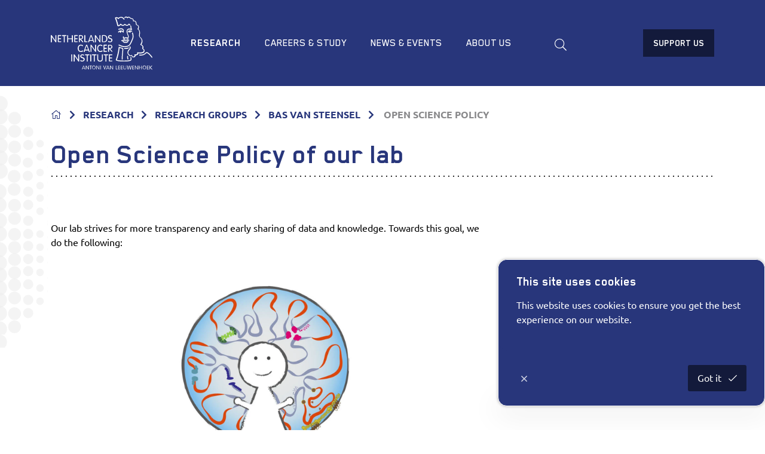

--- FILE ---
content_type: text/html; charset=utf-8
request_url: https://www.nki.nl/research/research-groups/bas-van-steensel/open-science-policy-of-our-lab/
body_size: 21044
content:
<!DOCTYPE html>
<html class="no-js js-fade">
<head>
    <meta charset="utf-8">
    <meta name="viewport" content="width=device-width, initial-scale=1.0">
    <meta http-equiv="X-UA-Compatible" content="IE=Edge">
    <link rel="manifest" href="/favicon/manifest.json">
    <meta name="mobile-web-app-capable" content="yes">
    <meta name="theme-color" content="#6EAA39">
    <meta name="application-name" content="Netherlands Cancer Institute">
    <link rel="apple-touch-icon" sizes="180x180" href="/favicon/apple-touch-icon-180x180.png">
    <meta name="apple-mobile-web-app-capable" content="yes">
    <meta name="apple-mobile-web-app-status-bar-style" content="black-translucent">
    <meta name="apple-mobile-web-app-title" content="Netherlands Cancer Institute">

    <style>
    html {
        transition: opacity 300ms ease;
    }

    html.js-fade {
        opacity: 0;
        visibility: hidden;
    }
</style>


<link rel="preload" as="style" onload="this.onload=null;this.rel='stylesheet'" href="/dist/css/main.min.css?54a63b57ed82b5a810eb">
<noscript><link rel="stylesheet" href="/dist/css/main.min.css?54a63b57ed82b5a810eb"></noscript>

<noscript>
    <style>
        html.js-fade {
            opacity: 1;
            visibility: visible;
        }
    </style>
</noscript>

<script type="text/javascript" src="/dist/js/jquery.bundle.js"></script>
<script type="text/javascript" src="/dist/js/vendor.bundle.js"></script>

    
<title>Open Science Policy of our lab | Netherlands Cancer Institute</title>
<meta name="description" content="" />
<meta name="robots" content="index, follow" />
<meta http-equiv="Content-Type" content="text/html; charset=utf-8" />
<link rel="canonical" href="https://www.nki.nl/research/research-groups/bas-van-steensel/open-science-policy-of-our-lab"/>
    <!-- Google Tag Manager -->
    <script>
        (function (w, d, s, l, i) {
            w[l] = w[l] || []; w[l].push({
                'gtm.start': new Date().getTime(), event: 'gtm.js'
            });
            var f = d.getElementsByTagName(s)[0],
                j = d.createElement(s), dl = l != 'dataLayer' ? '&l=' + l : '';
            j.async = true;
            j.src = 'https://www.googletagmanager.com/gtm.js?id=' + i + dl;
            f.parentNode.insertBefore(j, f);
        })(window, document, 'script', 'dataLayer', 'GTM-5VWSSL2');
    </script>
    <!-- End Google Tag Manager -->

    <meta name="node" content="11150"/>
</head>
<body class="umb-dt-content umb-tpl-Content" data-islocal="false">
    <noscript>
        <iframe src="https://www.googletagmanager.com/ns.html?id=GTM-5VWSSL2"
                height="0" width="0" style="display:none;visibility:hidden"></iframe>
    </noscript>
    

<header class="header" data-sticky-container>
    <div class="sticky" data-sticky data-margin-top="0" data-sticky-on="small">
        <div class="header-content grid-container">
            <a class="header-logo logo" href="/home/" title="terug">
                <svg id="NKI-Logo" class="svg-logo" xmlns="http://www.w3.org/2000/svg" width="96" height="50" viewBox="0 0 125.3 65.3" enable-background="new 0 0 125.3 65.3" xml:space="preserve">
<g id="AVL">
<path class="cls-1" d="M40.4,61.1L40.4,61.1l-0.9,2.6h1.8L40.4,61.1z M39,65.1c0,0.1-0.1,0.2-0.3,0.2c-0.2,0-0.3-0.1-0.3-0.2
		c0-0.1,0.1-0.2,0.1-0.3l1.5-3.9c0.1-0.2,0.2-0.4,0.4-0.4c0.2,0,0.3,0.2,0.4,0.4l1.5,3.9c0,0.1,0.1,0.2,0.1,0.3
		c0,0.2-0.1,0.2-0.3,0.2c-0.2,0-0.2-0.1-0.3-0.2l-0.3-0.9h-2.2L39,65.1z" />
<path class="cls-1" d="M43.8,65c0,0.2-0.1,0.3-0.3,0.3c-0.2,0-0.3-0.1-0.3-0.3v-4.2c0-0.2,0.1-0.3,0.3-0.3c0.2,0,0.3,0.1,0.4,0.3
		l2.4,3.5h0v-3.5c0-0.2,0.1-0.3,0.3-0.3c0.2,0,0.3,0.1,0.3,0.3v4.2c0,0.2-0.1,0.3-0.3,0.3c-0.2,0-0.3-0.1-0.4-0.3l-2.4-3.5h0V65z" />
<path class="cls-1" d="M48.9,61H48c-0.2,0-0.3-0.1-0.3-0.3c0-0.2,0.1-0.3,0.3-0.3h2.4c0.2,0,0.3,0.1,0.3,0.3
		c0,0.2-0.1,0.3-0.3,0.3h-0.9V65c0,0.2-0.1,0.3-0.3,0.3s-0.3-0.1-0.3-0.3V61z" />
<path class="cls-1" d="M53.1,60.4c-1.4,0-2.1,1.2-2.1,2.4c0,1.2,0.7,2.4,2.1,2.4s2.1-1.2,2.1-2.4C55.2,61.6,54.4,60.4,53.1,60.4z
		 M53.1,64.8c-1.1,0-1.5-1-1.5-1.9c0-0.9,0.4-1.9,1.5-1.9s1.5,1,1.5,1.9C54.5,63.8,54.1,64.8,53.1,64.8z" />
<path class="cls-1" d="M56.8,65c0,0.2-0.1,0.3-0.3,0.3c-0.2,0-0.3-0.1-0.3-0.3v-4.2c0-0.2,0.1-0.3,0.3-0.3c0.2,0,0.3,0.1,0.4,0.3
		l2.4,3.5h0v-3.5c0-0.2,0.1-0.3,0.3-0.3c0.2,0,0.3,0.1,0.3,0.3v4.2c0,0.2-0.1,0.3-0.3,0.3c-0.2,0-0.3-0.1-0.4-0.3l-2.4-3.5h0V65z" />
<path class="cls-1" d="M61.7,65c0,0.2-0.1,0.3-0.3,0.3c-0.2,0-0.3-0.1-0.3-0.3v-4.2c0-0.2,0.1-0.3,0.3-0.3c0.2,0,0.3,0.1,0.3,0.3
		V65z" />
<path class="cls-1" d="M67.6,60.8c0.1-0.2,0.1-0.4,0.4-0.4c0.2,0,0.3,0.1,0.3,0.2c0,0.1,0,0.1,0,0.2L66.8,65
		c-0.1,0.2-0.1,0.3-0.3,0.3c-0.2,0-0.3-0.1-0.3-0.3l-1.5-4.1c0-0.1,0-0.1,0-0.2c0-0.1,0.1-0.2,0.3-0.2c0.2,0,0.3,0.2,0.4,0.4
		l1.2,3.5h0L67.6,60.8z" />
<path class="cls-1" d="M70.4,61.1L70.4,61.1l-0.9,2.6h1.8L70.4,61.1z M69,65.1c0,0.1-0.1,0.2-0.3,0.2c-0.2,0-0.3-0.1-0.3-0.2
		c0-0.1,0.1-0.2,0.1-0.3l1.5-3.9c0.1-0.2,0.2-0.4,0.4-0.4s0.3,0.2,0.4,0.4l1.5,3.9c0,0.1,0.1,0.2,0.1,0.3c0,0.2-0.1,0.2-0.3,0.2
		c-0.2,0-0.2-0.1-0.3-0.2l-0.3-0.9h-2.2L69,65.1z" />
<path class="cls-1" d="M73.8,65c0,0.2-0.1,0.3-0.3,0.3c-0.2,0-0.3-0.1-0.3-0.3v-4.2c0-0.2,0.1-0.3,0.3-0.3c0.2,0,0.3,0.1,0.4,0.3
		l2.4,3.5h0v-3.5c0-0.2,0.1-0.3,0.3-0.3c0.2,0,0.3,0.1,0.3,0.3v4.2c0,0.2-0.1,0.3-0.3,0.3c-0.2,0-0.3-0.1-0.4-0.3l-2.4-3.5h0V65z" />
<path class="cls-1" d="M80.7,64.7H82c0.2,0,0.3,0.1,0.3,0.3c0,0.2-0.1,0.3-0.3,0.3h-1.5c-0.2,0-0.3-0.1-0.3-0.3v-4.2
		c0-0.2,0.1-0.3,0.3-0.3c0.2,0,0.3,0.1,0.3,0.3V64.7z" />
<path class="cls-1" d="M83.7,64.7h1.4c0.2,0,0.3,0.1,0.3,0.3c0,0.2-0.1,0.3-0.3,0.3h-1.7c-0.2,0-0.3-0.1-0.3-0.3v-4.1
		c0-0.2,0.1-0.3,0.3-0.3h1.7c0.2,0,0.3,0.1,0.3,0.3c0,0.2-0.1,0.3-0.3,0.3h-1.4v1.6H85c0.2,0,0.3,0.1,0.3,0.3c0,0.2-0.1,0.3-0.3,0.3
		h-1.3V64.7z" />
<path class="cls-1" d="M87,64.7h1.4c0.2,0,0.3,0.1,0.3,0.3c0,0.2-0.1,0.3-0.3,0.3h-1.7c-0.2,0-0.3-0.1-0.3-0.3v-4.1
		c0-0.2,0.1-0.3,0.3-0.3h1.7c0.2,0,0.3,0.1,0.3,0.3c0,0.2-0.1,0.3-0.3,0.3H87v1.6h1.3c0.2,0,0.3,0.1,0.3,0.3c0,0.2-0.1,0.3-0.3,0.3
		H87V64.7z" />
<path class="cls-1" d="M93,60.4c-0.2,0-0.3,0.1-0.3,0.3v2.8c0,0.8-0.5,1.2-1.3,1.2s-1.3-0.4-1.3-1.2v-2.8c0-0.2-0.1-0.3-0.3-0.3
		c-0.2,0-0.3,0.1-0.3,0.3v2.6c0,1.6,1,1.9,1.8,1.9s1.8-0.3,1.8-1.9v-2.6C93.3,60.6,93.2,60.4,93,60.4z" />
<path class="cls-1" d="M96.5,60.7c0.1-0.2,0.2-0.2,0.3-0.2c0.1,0,0.2,0.1,0.3,0.2l1.1,3.9h0l0.6-3.8c0-0.2,0.1-0.3,0.3-0.3
		c0.2,0,0.3,0.1,0.3,0.3c0,0.1,0,0.2,0,0.3l-0.7,3.9c0,0.2-0.1,0.4-0.4,0.4c-0.2,0-0.4-0.1-0.5-0.4l-1-3.5h0l-1,3.5
		c-0.1,0.3-0.2,0.4-0.5,0.4c-0.3,0-0.4-0.2-0.4-0.4L94.2,61c0-0.1,0-0.2,0-0.3c0-0.1,0.1-0.3,0.3-0.3c0.2,0,0.3,0.1,0.3,0.3l0.6,3.8
		h0L96.5,60.7z" />
<path class="cls-1" d="M101,64.7h1.4c0.2,0,0.3,0.1,0.3,0.3c0,0.2-0.1,0.3-0.3,0.3h-1.7c-0.2,0-0.3-0.1-0.3-0.3v-4.1
		c0-0.2,0.1-0.3,0.3-0.3h1.7c0.2,0,0.3,0.1,0.3,0.3c0,0.2-0.1,0.3-0.3,0.3H101v1.6h1.3c0.2,0,0.3,0.1,0.3,0.3c0,0.2-0.1,0.3-0.3,0.3
		H101V64.7z" />
<path class="cls-1" d="M104.3,65c0,0.2-0.1,0.3-0.3,0.3c-0.2,0-0.3-0.1-0.3-0.3v-4.2c0-0.2,0.1-0.3,0.3-0.3c0.2,0,0.3,0.1,0.4,0.3
		l2.4,3.5h0v-3.5c0-0.2,0.1-0.3,0.3-0.3c0.2,0,0.3,0.1,0.3,0.3v4.2c0,0.2-0.1,0.3-0.3,0.3c-0.2,0-0.3-0.1-0.4-0.3l-2.4-3.5h0V65z" />
<path class="cls-1" d="M109.2,64.9c0,0.2-0.1,0.4-0.3,0.4c-0.2,0-0.3-0.1-0.3-0.4v-4.1c0-0.2,0.1-0.4,0.3-0.4
		c0.2,0,0.3,0.1,0.3,0.4v1.8h2.5v-1.8c0-0.2,0.1-0.4,0.3-0.4c0.2,0,0.3,0.1,0.3,0.4v4.1c0,0.2-0.1,0.4-0.3,0.4
		c-0.2,0-0.3-0.1-0.3-0.4v-1.8h-2.5V64.9z" />
<path class="cls-1" d="M115.4,60.4c-1.4,0-2.1,1.2-2.1,2.4c0,1.2,0.7,2.4,2.1,2.4c1.4,0,2.1-1.2,2.1-2.4
		C117.5,61.6,116.8,60.4,115.4,60.4z M115.4,64.8c-1.1,0-1.5-1-1.5-1.9c0-0.9,0.4-1.9,1.5-1.9c1.1,0,1.5,1,1.5,1.9
		C116.9,63.8,116.5,64.8,115.4,64.8z" />
<path class="cls-1" d="M119.1,64.7h1.4c0.2,0,0.3,0.1,0.3,0.3c0,0.2-0.1,0.3-0.3,0.3h-1.7c-0.2,0-0.3-0.1-0.3-0.3v-4.1
		c0-0.2,0.1-0.3,0.3-0.3h1.7c0.2,0,0.3,0.1,0.3,0.3c0,0.2-0.1,0.3-0.3,0.3h-1.4v1.6h1.3c0.2,0,0.3,0.1,0.3,0.3
		c0,0.2-0.1,0.3-0.3,0.3h-1.3V64.7z" />
<path class="cls-1" d="M122.4,65c0,0.2-0.1,0.3-0.3,0.3c-0.2,0-0.3-0.1-0.3-0.3v-4.2c0-0.2,0.1-0.3,0.3-0.3c0.2,0,0.3,0.1,0.3,0.3
		v1.7l2-1.9c0.1-0.1,0.2-0.2,0.3-0.2c0.1,0,0.3,0.1,0.3,0.3s-0.1,0.2-0.1,0.3l-2,1.8l2.1,2.1c0.1,0.1,0.1,0.2,0.1,0.2
		c0,0.1-0.1,0.3-0.3,0.3c-0.1,0-0.2,0-0.3-0.1l-2.2-2.2V65z" />
	</g>
<g>
<path class="cls-1" d="M125.2,49.9c-0.1-0.2-3.4-4.8-6-5.8c-1.3-0.5-2,0.2-2.8,0.9c-1.1,1-2.6,2.3-6.9,2c-0.3,0-0.6,0.2-0.6,0.5
		c0,0.3,0.2,0.6,0.5,0.6c4.7,0.3,6.5-1.3,7.7-2.3c0.8-0.7,1.1-0.9,1.7-0.7c2.3,0.9,5.4,5.4,5.5,5.4c0.2,0.3,0.5,0.3,0.8,0.1
		C125.3,50.5,125.4,50.1,125.2,49.9z" />
<path class="cls-1" d="M91.9,29.3c-0.8-0.1-2.1-0.4-3.5-0.2c-0.5,0-1,0-1,0c-0.3,0-0.6,0.2-0.6,0.5c0,0.3,0.2,0.6,0.5,0.6
		c0,0,0.5,0,1.1,0c0,0,0,0,0,0c0,0,0.1,0,0.1,0c0,0.8,0.4,1.2,0.8,1.5l0,0l0,0c1.3,1,3.5,1,4.8,0.5c0.8-0.3,1.4-0.8,1.5-1.4
		c0.1-0.3-0.1-0.6-0.4-0.7c-0.3-0.1-0.6,0.1-0.7,0.4c0,0.2-0.4,0.4-0.8,0.6c-1.1,0.4-2.9,0.4-3.8-0.3c-0.3-0.2-0.4-0.4-0.4-0.7
		c0.8,0,1.5,0.1,2,0.2c0.4,0.1,0.7,0.1,1,0.1c0.2,0,0.6-0.1,1.1-0.2c0.6-0.1,2.1-0.5,2.5-0.3c0.3,0.1,0.6,0,0.7-0.2
		c0.1-0.3,0-0.6-0.2-0.7c-0.6-0.3-1.8-0.1-3.2,0.2c-0.4,0.1-0.7,0.2-0.9,0.2C92.5,29.4,92.3,29.4,91.9,29.3z" />
<path class="cls-1" d="M91.9,27.7c-1.8-0.5-2.6-0.3-2.7-0.3c-0.3,0.1-0.5,0.3-0.4,0.6c0.1,0.3,0.3,0.5,0.6,0.4
		c0,0,0.7-0.1,2.2,0.3c0.3,0.1,0.6-0.1,0.7-0.4C92.4,28.1,92.2,27.8,91.9,27.7z" />
<path class="cls-1" d="M93.8,28.6c0,0,0.9-0.3,1.8-0.3c0.3,0,0.6-0.2,0.6-0.5c0-0.3-0.2-0.6-0.5-0.6c-1.2,0-2.2,0.3-2.2,0.3
		c-0.3,0.1-0.4,0.4-0.3,0.7C93.2,28.6,93.5,28.7,93.8,28.6z" />
<path class="cls-1" d="M101.4,27.7c1.5-3.8-0.2-7.5-0.3-7.7c-0.1-0.3-0.5-0.4-0.7-0.3c-0.3,0.1-0.4,0.5-0.3,0.7
		c0,0,1.6,3.5,0.3,6.8c-1.8,4.5-3.2,7.2-4.3,8.1c-1.3,1.1-5.9,2-10,0.1l-0.1,0c-0.1,0-0.2-0.1-0.4-0.2c-0.3-0.2-0.8-0.4-1.4-0.6
		c-0.3-0.1-0.6,0.1-0.7,0.4c-0.1,0.3,0.1,0.6,0.4,0.7c0.5,0.1,0.8,0.3,1.1,0.5c0.2,0.1,0.3,0.2,0.5,0.2c4.8,2.3,9.7,1,11.1-0.2
		C98.1,35.2,99.5,32.5,101.4,27.7z" />
<path class="cls-1" d="M97.6,19.9c0.5,0,0.9-0.4,0.9-1c0-0.2-0.1-0.4-0.2-0.6c0.7,0.1,1.4,0.4,1.4,0.4c0.3,0.1,0.6,0,0.7-0.3
		c0.1-0.3,0-0.6-0.3-0.7c-0.1,0-2-1-3.7-0.4c-0.7,0.3-1.3,0.8-1.6,1.6c-0.1,0.3,0,0.6,0.3,0.7c0.3,0.1,0.6,0,0.7-0.3
		c0.2-0.4,0.5-0.7,0.8-0.9c-0.1,0.1-0.1,0.3-0.1,0.4C96.7,19.5,97.1,19.9,97.6,19.9z" />
<path class="cls-1" d="M114.6,44.5c0.6-0.4,0.9-1,1-1.7c0-0.2,0-0.5,0-0.7c0-1.5-0.8-1.9-1.3-2.2c-0.3-0.2-0.4-0.3-0.4-0.5
		c0-0.1,0.1-0.3,0.2-0.6c0.1-0.3,0.2-0.7,0.2-1c0-0.4-0.1-0.8-0.3-1.1c-0.5-1.1-1.6-1.8-2.3-2.1c0.5-0.8,1.3-2.3,1.3-4
		c0-0.2,0-0.4,0-0.6c-0.3-2.4-1.4-3.5-2.3-4.3c-0.7-0.6-1-1-1-1.6c0,0,0,0,0-0.1c0-0.4,0.1-0.9,0.1-1.4c0.1-0.8,0.2-1.6,0.2-2.5
		c0-1.7-0.4-3.5-1.9-4.5c0.4-0.9,0.6-1.8,0.6-2.5c0-0.5-0.1-1-0.3-1.4c-0.4-0.9-1.2-1.5-2.4-1.7c-0.2-0.6-0.3-1.1-0.3-1.6
		c0-0.3-0.1-0.7-0.1-1.1c-0.2-0.8-0.8-1.6-1.7-2c-0.5-0.3-1.1-0.3-1.6-0.3c-0.3-2.3-1.1-2.6-2.2-2.8c-0.6-0.1-1.3-0.2-2.1-1
		c-0.7-0.7-1.5-1.1-2.2-1c-0.5,0.1-1,0.4-1.2,0.6C94.2,0.4,93.5,0,92.8,0c-0.7,0-1.4,0.3-2,1c-0.2,0.2-0.2,0.6,0.1,0.8
		C91.1,2,91.4,2,91.6,1.7c0.4-0.4,0.7-0.6,1.1-0.6c0.8,0,1.5,0.8,1.5,0.8c0.1,0.1,0.3,0.2,0.5,0.2c0.2,0,0.3-0.1,0.4-0.3
		c0,0,0.3-0.6,0.9-0.6c0.4,0,0.8,0.2,1.3,0.6c1,1,2,1.2,2.7,1.3c0.5,0.1,0.7,0.1,0.9,0.3c0.3,0.3,0.4,1,0.5,2.1
		c0,0.2,0.1,0.3,0.3,0.4c0.2,0.1,0.4,0.1,0.5,0c0.4-0.2,0.9-0.2,1.3,0.1c0.6,0.3,1,0.7,1.1,1.2c0.1,0.3,0.1,0.6,0.1,0.9
		c0.1,0.7,0.1,1.4,0.6,2.2c0.1,0.1,0.2,0.3,0.4,0.3c0.6,0.1,1.5,0.4,1.9,1.2c0.4,0.8,0.2,2-0.6,3.4c-0.1,0.1-0.1,0.3,0,0.4
		c0,0.1,0.2,0.3,0.3,0.3c2.1,1,1.8,3.8,1.6,6.2c-0.1,0.5-0.1,1.1-0.1,1.5c0,1.2,0.7,1.9,1.3,2.5c0.8,0.7,1.7,1.6,1.9,3.6
		c0.3,2.2-1.4,4.4-1.5,4.4c-0.1,0.1-0.1,0.3-0.1,0.5c0,0.2,0.2,0.3,0.3,0.4c0,0,1.8,0.7,2.3,1.8c0.2,0.4,0.2,0.8,0,1.3
		c-0.6,1.5,0.1,2.1,0.8,2.5c0.5,0.3,0.9,0.5,0.7,1.8c-0.1,0.4-0.3,0.7-0.6,1c-1.5,1.2-5.4,0.9-6.8,0.7c-0.2,0-0.4,0-0.5,0.2
		c-0.1,0.1-0.2,0.3-0.1,0.5c0.1,0.6,0.1,1-0.3,1.3c-0.6,0.6-1.8,0.7-2.5,0.6c-0.2,0-0.4,0-0.5,0.2c-0.1,0.1-0.2,0.3-0.1,0.5
		c0.2,0.9,0.1,1.5-0.5,1.8c-0.6,0.4-1.5,0.2-1.7,0c-0.1-0.1-0.2-0.4-0.3-0.6c-0.1-0.4-0.3-0.8-0.7-1c-0.3-0.2-0.7-0.1-1.2,0.1
		c-0.8,0.3-1.2,0.2-1.3,0.2c-0.2-0.1-0.3-0.5-0.3-0.8c0-0.2-0.2-0.4-0.4-0.5c-0.1,0-1.1-0.3-1.2-1.9c-0.1-1.6,1.2-3,1.7-3.7l0.3-0.3
		l0.1-0.1c0.4-0.5,1.5-1.9,0.5-3.5c-0.2-0.3-0.5-0.3-0.8-0.2c-0.2,0.1-0.3,0.3-0.3,0.5c0,0.1,0,0.2,0.1,0.3c0.2,0.3,0.3,0.6,0.3,0.8
		c0,0.5-0.3,1-0.6,1.4l-0.1,0.1l-0.2,0.2c-0.6,0.7-2,2.3-2,4.2c0,0.1,0,0.2,0,0.3c0.2,1.8,1.1,2.5,1.7,2.7c0.1,0.6,0.4,1,0.8,1.2
		c0.5,0.3,1.3,0.3,2.3-0.1c0.2-0.1,0.3-0.1,0.3-0.1c0.1,0.1,0.1,0.3,0.2,0.4c0.1,0.3,0.2,0.8,0.6,1.1c0.6,0.6,2,0.7,3,0.2
		c0.5-0.3,1.1-0.8,1.1-2c0-0.1,0-0.1,0-0.2c0.9,0,2-0.2,2.8-0.9c0.3-0.3,0.6-0.8,0.6-1.6C109.2,45.6,112.9,45.8,114.6,44.5z" />
<path class="cls-1" d="M86.7,17.2C85,17.1,83.5,17.9,83,19c-0.1,0.3,0,0.6,0.3,0.7c0.3,0.1,0.6,0,0.7-0.3c0.2-0.4,0.6-0.7,1-0.9
		c0,0.1,0,0.2,0,0.3c0,0.6,0.4,1.1,1,1.1c0.5,0,1-0.5,1-1.1c0-0.2,0-0.4-0.1-0.5c1,0.1,1.7,0.6,1.9,1.3c0.1,0.3,0.4,0.4,0.7,0.3
		c0.3-0.1,0.4-0.4,0.3-0.7c0-0.1-0.1-0.2-0.1-0.3c0.7-1.1,0.5-2.4-0.4-3.4c-1.4-1.5-3.9-0.9-5.7-0.4c-0.3,0.1-0.5,0.4-0.4,0.7
		c0.1,0.3,0.4,0.5,0.7,0.4c1.6-0.4,3.7-0.9,4.7,0.1c0.5,0.5,0.6,1.1,0.4,1.7C88.3,17.5,87.5,17.3,86.7,17.2z" />
<path class="cls-1" d="M98.6,49.9c-0.3,0.1-0.5,0.4-0.4,0.7c0.5,1.8,0.4,2.6-0.2,2.9c-1.2,0.6-4.8,0.9-9,0.8
		c-4.3-0.1-6.9-0.5-7.5-0.8c1.5-4.2,2.6-8.8,3.2-13.6c0,0,0,0,0,0c0,0,0.1-0.6,0.1-1.2c0.8,0.3,2.2,0.8,3.4,1
		c0.1,0.3,0.1,0.8,0.1,1.3c0,1-0.2,2.4-0.3,3.8c-0.2,1.9-0.5,4.1-0.5,6.4c0,0.5,0,1,0,1.4c0,0.3,0.3,0.5,0.6,0.5
		c0.3,0,0.5-0.3,0.5-0.6c-0.1-2.7,0.2-5.3,0.4-7.6c0.3-2.5,0.5-4.6,0.1-5.8c-0.1-0.2-0.2-0.3-0.4-0.4c-1.7-0.3-4.2-1.2-4.2-1.3
		c-0.2-0.1-0.3,0-0.5,0c-0.1,0.1-0.2,0.2-0.3,0.4c0,0-0.2,1.9-0.2,1.9c-0.7,4.8-1.8,9.4-3.3,13.6c0,0.1,0,0.2,0,0.3
		c0,0.2,0.1,0.4,0.3,0.6c1.1,1,6.7,1.2,8.4,1.2c1.7,0,7.4,0.1,9.5-0.9c1.7-0.8,1.1-2.9,0.8-4.1C99.2,50,98.9,49.9,98.6,49.9z" />
<path class="cls-1" d="M96.2,38.5c-0.1-0.3-0.4-0.4-0.7-0.3c-1.1,0.5-2.8,0.7-4.7,0.7c-0.3,0-0.5,0.2-0.5,0.6
		c0,0.3,0.2,0.6,0.5,0.6c2.2,0,3.9-0.3,5.2-0.8C96.2,39.1,96.3,38.8,96.2,38.5z" />
<path class="cls-1" d="M95.3,15.1c-0.9,0.5-1.6,1.3-1.8,2.6c0,0,0,0,0,0.1c-0.2,1.7,0.5,3.3,1.1,4.8c0.5,1.1,0.9,2.2,0.7,2.7
		c-0.3,0.6-0.7,0.5-1.6,0.4c-0.7-0.1-1.6-0.3-2.5,0.2c-0.3,0.1-0.6,0.2-0.9,0c-0.2-0.1-0.3-0.3-0.3-0.4c0.1-0.1,0.2-0.3,0.2-0.4
		c0-0.3-0.2-0.6-0.6-0.6c-0.2,0-0.3,0.1-0.4,0.2c-0.1,0.1-0.3,0.3-0.4,0.7c0,0.3,0.2,1,0.7,1.4c0.4,0.3,1,0.5,2,0.1c0,0,0,0,0,0
		c0.6-0.3,1.2-0.2,1.8-0.1c0.9,0.2,2,0.4,2.7-0.9c0.2-0.3,0.2-0.6,0.2-0.9c0-0.8-0.4-1.7-0.8-2.8c-0.5-1.2-1.1-2.6-1.1-3.8
		c0-0.1,0-0.3,0-0.4c0.2-0.9,0.6-1.5,1.2-1.8c1.5-0.7,3.9,0.4,3.9,0.4c0.2,0.1,0.4,0.1,0.6-0.1c0.2-0.1,0.2-0.4,0.1-0.6
		c-0.9-2.4-0.9-4.3-0.9-4.3c0-0.3-0.3-0.5-0.6-0.5c-0.3,0-0.5,0.3-0.5,0.5v0c0,0.1,0.1,1.5,0.6,3.5C98.1,14.7,96.6,14.5,95.3,15.1z" />
<path class="cls-1" d="M82.8,11.9c1.5,0.3,2.9-0.9,3.5-1.7c0.5,0.5,1.5,1.3,2.5,1.3c1.1,0,2-0.7,2.5-1.2c0.5,0.4,1.5,1.1,2.7,1.1
		c0.9,0,1.7-0.4,2.4-1.3c0.3,0.3,0.7,0.6,1.1,0.8c0.3,0.1,0.6,0,0.7-0.2c0.1-0.3,0-0.6-0.2-0.7c-0.6-0.3-0.9-0.6-1.1-1
		c-0.1-0.2-0.3-0.3-0.5-0.3c-0.2,0-0.4,0.1-0.5,0.3c-0.6,1-1.2,1.4-1.9,1.4c-1.2,0-2.3-1.2-2.3-1.2C91.6,9,91.5,9,91.3,9
		c-0.2,0-0.3,0.1-0.4,0.2c-0.3,0.3-1.1,1.2-2,1.2c-0.9,0-1.9-1-2.2-1.4c-0.1-0.1-0.3-0.2-0.5-0.2c-0.2,0-0.3,0.1-0.4,0.2
		c-0.3,0.5-1.4,1.8-2.5,1.8c-0.7-3.1-1.6-6.1-2.7-8.8c0.1,0,0.2,0,0.3-0.1c0.5-0.1,1.6,0.2,2.1,1c0.1,0.2,0.3,0.3,0.5,0.2
		c0.2,0,0.4-0.2,0.4-0.4c0.2-0.6,1.6-1.3,3-1.2c1.3,0,2.3,1,2.9,2c0.1,0.3,0.5,0.4,0.7,0.2C91,3.6,91.1,3.3,90.9,3
		c-0.7-1.2-2-2.5-3.8-2.6c-1.3,0-2.9,0.4-3.7,1.3c-0.9-0.8-2-1-2.7-0.9c-0.4,0.1-0.7,0.1-1,0.2c-0.1,0-0.1,0-0.2,0.1l0,0
		c-0.2,0.1-0.3,0.3-0.3,0.5c0,0.1,0,0.2,0,0.2c0,0,0,0,0,0.1c1.2,3,2.2,6.2,2.9,9.5C82.5,11.7,82.6,11.8,82.8,11.9z" />
<path class="cls-1" d="M94.6,52.6c0.1,0.3,0.4,0.4,0.7,0.3c0.3-0.1,0.4-0.4,0.3-0.7c-0.3-0.7-0.3-2.4-0.3-3l0-0.3
		c0-0.3-0.3-0.5-0.6-0.5c-0.3,0-0.5,0.3-0.5,0.6l0,0.2C94.2,50.5,94.2,51.9,94.6,52.6z" />
	</g>
<g id="NKI">
<path class="cls-1" d="M6.3,22.9c-0.4,0-0.6,0.2-0.6,0.6v6.2l-4.3-6.2C1,23,0.9,22.9,0.5,22.9c-0.4,0-0.5,0.2-0.5,0.7v7.7
		c0,0.4,0.2,0.6,0.6,0.6s0.6-0.2,0.6-0.6V25l4.3,6.2c0.3,0.4,0.5,0.6,0.8,0.6c0.4,0,0.5-0.2,0.5-0.7v-7.7
		C6.9,23.1,6.6,22.9,6.3,22.9z" />
<path class="cls-1" d="M12.4,30.6H9.8v-2.7h2.3c0.4,0,0.6-0.2,0.6-0.6s-0.2-0.6-0.6-0.6H9.8V24h2.5c0.4,0,0.6-0.2,0.6-0.6
		c0-0.3-0.2-0.6-0.6-0.6H9.3c-0.4,0-0.6,0.2-0.6,0.6v7.5c0,0.4,0.2,0.6,0.6,0.6h3.1c0.4,0,0.6-0.2,0.6-0.6
		C12.9,30.9,12.7,30.6,12.4,30.6z" />
<path class="cls-1" d="M18.7,22.9h-4.3c-0.4,0-0.6,0.2-0.6,0.6c0,0.3,0.2,0.6,0.6,0.6H16v7.2c0,0.4,0.2,0.6,0.6,0.6
		c0.4,0,0.6-0.2,0.6-0.6V24h1.6c0.4,0,0.6-0.2,0.6-0.6C19.3,23.1,19.1,22.9,18.7,22.9z" />
<path class="cls-1" d="M26.5,22.9c-0.4,0-0.6,0.3-0.6,0.7v3.3h-4.5v-3.3c0-0.4-0.2-0.7-0.6-0.7c-0.4,0-0.6,0.3-0.6,0.7v7.6
		c0,0.4,0.2,0.7,0.6,0.7c0.4,0,0.6-0.3,0.6-0.7v-3.3H26v3.3c0,0.4,0.2,0.7,0.6,0.7c0.4,0,0.6-0.3,0.6-0.7v-7.6
		C27.1,23.1,26.9,22.9,26.5,22.9z" />
<path class="cls-1" d="M32.6,30.6h-2.5v-2.7h2.3c0.4,0,0.6-0.2,0.6-0.6s-0.2-0.6-0.6-0.6h-2.3V24h2.5c0.4,0,0.6-0.2,0.6-0.6
		c0-0.3-0.2-0.6-0.6-0.6h-3.1c-0.4,0-0.6,0.2-0.6,0.6v7.5c0,0.4,0.2,0.6,0.6,0.6h3.1c0.4,0,0.6-0.2,0.6-0.6
		C33.2,30.9,33,30.6,32.6,30.6z" />
<path class="cls-1" d="M39.8,30.8l-2.7-3l0.4,0c0.9,0,2.4-0.4,2.4-2.5c0-1.5-1.4-2.4-2.7-2.4h-2c-0.4,0-0.6,0.2-0.6,0.6v7.6
		c0,0.4,0.2,0.6,0.6,0.6c0.4,0,0.6-0.2,0.6-0.6V28l3.2,3.5c0.1,0.1,0.3,0.3,0.5,0.3c0.3,0,0.5-0.2,0.5-0.5
		C40,31.2,39.9,31,39.8,30.8z M35.6,27.1v-3.2h1.5c1,0,1.7,0.6,1.7,1.5c0,1.1-0.5,1.7-1.7,1.7H35.6z" />
<path class="cls-1" d="M44.7,30.6h-2.2v-7.2c0-0.4-0.2-0.6-0.6-0.6c-0.4,0-0.6,0.2-0.6,0.6v7.6c0,0.4,0.2,0.6,0.6,0.6h2.8
		c0.4,0,0.6-0.2,0.6-0.6C45.2,30.9,45,30.6,44.7,30.6z" />
<path class="cls-1" d="M53.2,30.8l-2.7-7.3c-0.2-0.5-0.4-0.7-0.8-0.7c-0.4,0-0.7,0.2-0.8,0.7l-2.7,7.2l0,0.1
		c0,0.1-0.1,0.3-0.1,0.5c0,0.3,0.2,0.5,0.6,0.5c0.3,0,0.5-0.1,0.6-0.4l0.5-1.5l4,0l0.6,1.6c0.1,0.3,0.3,0.4,0.6,0.4
		c0.3,0,0.6-0.2,0.6-0.5C53.3,31.2,53.3,31,53.2,30.8z M47.9,28.9l1.7-4.8h0.1l1.8,4.8H47.9z" />
<path class="cls-1" d="M60.6,22.9c-0.4,0-0.6,0.2-0.6,0.6v6.2l-4.3-6.2c-0.3-0.4-0.5-0.6-0.8-0.6c-0.4,0-0.5,0.2-0.5,0.7v7.7
		c0,0.4,0.2,0.6,0.6,0.6c0.4,0,0.6-0.2,0.6-0.6V25l4.3,6.2c0.3,0.4,0.5,0.6,0.8,0.6c0.4,0,0.5-0.2,0.5-0.7v-7.7
		C61.2,23.1,61,22.9,60.6,22.9z" />
<path class="cls-1" d="M65.8,22.9h-2.1c-0.4,0-0.6,0.2-0.6,0.6v7.5c0,0.4,0.2,0.6,0.6,0.6h2.3c2.3,0,3.8-1.8,3.8-4.5
		C69.7,25.3,68.7,22.9,65.8,22.9z M65.7,30.8h-1.6v-7h1.5c1.8,0,2.9,1.3,2.9,3.4C68.5,29.5,67.5,30.8,65.7,30.8z" />
<path class="cls-1" d="M73.5,26.5c-0.9-0.3-1.7-0.6-1.7-1.4c0-0.7,0.5-1.2,1.3-1.2c0.6,0,0.9,0.2,1.2,0.4c0.2,0.1,0.3,0.2,0.5,0.2
		c0.3,0,0.5-0.2,0.5-0.5c0-0.6-1.2-1.1-2.2-1.1c-1.6,0-2.6,1.2-2.6,2.3c0,1.6,1.3,2,2.4,2.4c1,0.3,1.8,0.6,1.8,1.5
		c0,1-0.7,1.7-1.7,1.7c-0.7,0-1.1-0.3-1.5-0.5c-0.2-0.1-0.4-0.2-0.5-0.2c-0.3,0-0.5,0.2-0.5,0.6c0,0.7,1.3,1.1,2.5,1.1
		c2.1,0,3-1.5,3-2.8C76,27.4,74.7,26.9,73.5,26.5z" />
<path class="cls-1" d="M39.3,41.8c-0.2,0-0.4,0.1-0.6,0.3c-0.4,0.2-0.9,0.5-1.7,0.5c-1.8,0-2.6-1.8-2.6-3.5c0-1.7,0.8-3.4,2.7-3.4
		c0.8,0,1.2,0.3,1.5,0.6c0.2,0.2,0.4,0.3,0.6,0.3c0.3,0,0.5-0.2,0.5-0.6c0-0.5-1-1.3-2.6-1.3c-2.7,0-3.9,2.3-3.9,4.5
		c0,2.2,1.2,4.5,3.9,4.5c1.6,0,2.8-0.7,2.8-1.3C39.7,42.1,39.5,41.8,39.3,41.8z" />
<path class="cls-1" d="M47.7,42.7L45,35.4c-0.2-0.5-0.4-0.7-0.8-0.7s-0.7,0.2-0.8,0.7l-2.7,7.2l0,0.1c0,0.1-0.1,0.4-0.1,0.5
		c0,0.3,0.2,0.5,0.6,0.5c0.3,0,0.5-0.1,0.6-0.4l0.5-1.5l4,0l0.6,1.6c0.1,0.3,0.3,0.4,0.6,0.4c0.3,0,0.6-0.2,0.6-0.5
		C47.9,43,47.8,42.8,47.7,42.7z M42.4,40.8l1.7-4.8h0.1l1.8,4.8H42.4z" />
<path class="cls-1" d="M55.2,34.7c-0.4,0-0.6,0.2-0.6,0.6v6.2l-4.3-6.2c-0.3-0.4-0.5-0.6-0.8-0.6c-0.4,0-0.5,0.2-0.5,0.7V43
		c0,0.4,0.2,0.6,0.6,0.6c0.4,0,0.6-0.2,0.6-0.6v-6.2l4.3,6.2c0.3,0.4,0.5,0.6,0.8,0.6c0.4,0,0.5-0.2,0.5-0.7v-7.7
		C55.7,34.9,55.5,34.7,55.2,34.7z" />
<path class="cls-1" d="M63.3,41.8c-0.2,0-0.4,0.1-0.6,0.3c-0.4,0.2-0.9,0.5-1.7,0.5c-1.8,0-2.6-1.8-2.6-3.5c0-1.7,0.8-3.4,2.7-3.4
		c0.8,0,1.2,0.3,1.5,0.6c0.2,0.2,0.4,0.3,0.6,0.3c0.3,0,0.5-0.2,0.5-0.6c0-0.5-1-1.3-2.6-1.3c-2.7,0-3.9,2.3-3.9,4.5
		c0,2.2,1.2,4.5,3.9,4.5c1.6,0,2.8-0.7,2.8-1.3C63.8,42.1,63.6,41.8,63.3,41.8z" />
<path class="cls-1" d="M68.7,42.5h-2.5v-2.7h2.3c0.4,0,0.6-0.2,0.6-0.6c0-0.3-0.2-0.6-0.6-0.6h-2.3v-2.7h2.5
		c0.4,0,0.6-0.2,0.6-0.6c0-0.3-0.2-0.6-0.6-0.6h-3.1c-0.4,0-0.6,0.2-0.6,0.6V43c0,0.4,0.2,0.6,0.6,0.6h3.1c0.4,0,0.6-0.2,0.6-0.6
		C69.3,42.7,69.1,42.5,68.7,42.5z" />
<path class="cls-1" d="M75.8,42.7l-2.7-3l0.4,0c0.9,0,2.4-0.4,2.4-2.5c0-1.5-1.4-2.4-2.7-2.4h-2c-0.4,0-0.6,0.2-0.6,0.6V43
		c0,0.4,0.2,0.6,0.6,0.6c0.4,0,0.6-0.2,0.6-0.6v-3.2l3.2,3.5c0.1,0.1,0.3,0.3,0.5,0.3c0.3,0,0.5-0.2,0.5-0.5
		C76,43,76,42.8,75.8,42.7z M71.6,38.9v-3.2h1.5c1,0,1.7,0.7,1.7,1.5c0,1.1-0.5,1.7-1.7,1.7H71.6z" />
<path class="cls-1" d="M25.8,46.6c-0.4,0-0.6,0.2-0.6,0.6v7.7c0,0.4,0.2,0.6,0.6,0.6c0.4,0,0.6-0.2,0.6-0.6v-7.7
		C26.4,46.8,26.1,46.6,25.8,46.6z" />
<path class="cls-1" d="M34.4,46.6c-0.4,0-0.6,0.2-0.6,0.6v6.2l-4.3-6.2c-0.3-0.4-0.5-0.6-0.8-0.6c-0.4,0-0.5,0.2-0.5,0.7v7.7
		c0,0.4,0.2,0.6,0.6,0.6c0.4,0,0.6-0.2,0.6-0.6v-6.2l4.3,6.2c0.3,0.4,0.5,0.6,0.8,0.6c0.4,0,0.5-0.2,0.5-0.7v-7.7
		C35,46.8,34.8,46.6,34.4,46.6z" />
<path class="cls-1" d="M39.3,50.2c-0.9-0.3-1.7-0.6-1.7-1.4c0-0.7,0.5-1.2,1.3-1.2c0.6,0,0.9,0.2,1.2,0.4c0.2,0.1,0.3,0.2,0.5,0.2
		c0.3,0,0.5-0.2,0.5-0.5c0-0.6-1.2-1.1-2.2-1.1c-1.6,0-2.6,1.2-2.6,2.3c0,1.6,1.2,2,2.4,2.4c1,0.3,1.8,0.6,1.8,1.5
		c0,1-0.7,1.7-1.7,1.7c-0.7,0-1.1-0.3-1.5-0.5c-0.2-0.1-0.4-0.2-0.5-0.2c-0.3,0-0.5,0.2-0.5,0.6c0,0.6,1.3,1.1,2.5,1.1
		c2.1,0,3-1.5,3-2.8C41.8,51.1,40.5,50.6,39.3,50.2z" />
<path class="cls-1" d="M47.1,46.6h-4.3c-0.4,0-0.6,0.2-0.6,0.6c0,0.3,0.2,0.6,0.6,0.6h1.6v7.2c0,0.4,0.2,0.6,0.6,0.6
		s0.6-0.2,0.6-0.6v-7.2h1.6c0.4,0,0.6-0.2,0.6-0.6C47.7,46.8,47.5,46.6,47.1,46.6z" />
<path class="cls-1" d="M49.3,46.6c-0.4,0-0.6,0.2-0.6,0.6v7.7c0,0.4,0.2,0.6,0.6,0.6c0.4,0,0.6-0.2,0.6-0.6v-7.7
		C49.9,46.8,49.6,46.6,49.3,46.6z" />
<path class="cls-1" d="M55.7,46.6h-4.3c-0.4,0-0.6,0.2-0.6,0.6c0,0.3,0.2,0.6,0.6,0.6H53v7.2c0,0.4,0.2,0.6,0.6,0.6
		c0.4,0,0.6-0.2,0.6-0.6v-7.2h1.6c0.4,0,0.6-0.2,0.6-0.6C56.3,46.8,56.1,46.6,55.7,46.6z" />
<path class="cls-1" d="M63.6,46.6c-0.4,0-0.6,0.2-0.6,0.6v5.2c0,1.3-0.9,2.1-2.2,2.1c-1.4,0-2.3-0.8-2.3-2.1v-5.2
		c0-0.4-0.2-0.6-0.6-0.6c-0.4,0-0.6,0.2-0.6,0.6V52c0,3,1.9,3.6,3.4,3.6s3.4-0.6,3.4-3.6v-4.8C64.2,46.8,63.9,46.6,63.6,46.6z" />
<path class="cls-1" d="M70.1,46.6h-4.3c-0.4,0-0.6,0.2-0.6,0.6c0,0.3,0.2,0.6,0.6,0.6h1.6v7.2c0,0.4,0.2,0.6,0.6,0.6
		c0.4,0,0.6-0.2,0.6-0.6v-7.2h1.6c0.4,0,0.6-0.2,0.6-0.6C70.6,46.8,70.4,46.6,70.1,46.6z" />
<path class="cls-1" d="M75.3,54.4h-2.5v-2.7h2.3c0.4,0,0.6-0.2,0.6-0.6c0-0.3-0.2-0.6-0.6-0.6h-2.3v-2.7h2.5
		c0.4,0,0.6-0.2,0.6-0.6c0-0.3-0.2-0.6-0.6-0.6h-3.1c-0.4,0-0.6,0.2-0.6,0.6v7.5c0,0.4,0.2,0.6,0.6,0.6h3.1c0.4,0,0.6-0.2,0.6-0.6
		C75.9,54.6,75.7,54.4,75.3,54.4z" />
	</g>
</svg>

            </a>
            <div class="menuContainer">
                <div class="title-bar" data-responsive-toggle="mainMenu" data-hide-for="xlarge">
                    <button class="hamburger hamburger--collapse" type="button" data-toggle="mainMenu">
                        <span class="hamburger-box">
                            <span class="hamburger-inner"></span>
                        </span>
                        <span class="hamburger-text">menu</span>
                    </button>
                </div>
                <div class="top-bar" id="mainMenu" data-toggler=".expanded">
                    <nav class="mainNavigation">
    <ul class="menu vertical xlarge-horizontal xlarge-dropdown" data-responsive-menu="drilldown xlarge-dropdown" data-auto-height="true" data-closing-time="200" data-parent-link="true" data-back-button='<li class="js-drilldown-back"><a class="custom-back">terug</a></li>'>
            <li>
                <a class="parent font-bold" href="/research/">Research</a>
                    <ul class="menu vertical slantBottom hasTitle" data-auto-height="true" data-closing-time="200" data-parent-link="true" data-back-button='<li class="js-drilldown-back"><a class="custom-back">terug</a></li>'>
                        <li class="subtitle">
                            <span>Today&#x27;s research for tomorrow&#x27;s cure</span>
                        </li>
                            <li class="has-children ">
                                <a href="/research/our-science/">
                                    <span>Our Science</span>
                                </a>
                            </li>
                            <li class="has-children is-active">
                                <a href="/research/research-groups/">
                                    <span>Research Groups</span>
                                </a>
                            </li>
                            <li class=" ">
                                <a href="/research/facilities-platforms/">
                                    <span>Facilities &amp; Platforms</span>
                                </a>
                            </li>
                            <li class=" ">
                                <a href="/research/clinical-research/">
                                    <span>Clinical research</span>
                                </a>
                            </li>
                            <li class=" ">
                                <a href="/research/find-a-researcher/">
                                    <span>Find a researcher</span>
                                </a>
                            </li>
                            <li class="has-children ">
                                <a href="/research/publications/">
                                    <span>Publications</span>
                                </a>
                            </li>
                            <li class="has-children ">
                                <a href="/research/technology-transfer/">
                                    <span>Knowledge Transfer</span>
                                </a>
                            </li>
                        <!-- Add HeaderLink here inside the child menu -->
                            <li class="header-link-item">
                                <a href="/about-us/support-us/" class="button button-header" style="color: #fff !important;">Support us</a>
                            </li>
                    </ul>
            </li>
            <li>
                <a class="parent " href="/careers-study/">Careers &amp; study</a>
                    <ul class="menu vertical slantBottom hasTitle" data-auto-height="true" data-closing-time="200" data-parent-link="true" data-back-button='<li class="js-drilldown-back"><a class="custom-back">terug</a></li>'>
                        <li class="subtitle">
                            <span>Become a leader in cancer research</span>
                        </li>
                            <li class="has-children ">
                                <a href="/careers-study/vacancies/">
                                    <span>Vacancies</span>
                                </a>
                            </li>
                            <li class=" ">
                                <a href="/careers-study/faculty/">
                                    <span>Faculty</span>
                                </a>
                            </li>
                            <li class=" ">
                                <a href="/careers-study/scientific-staff/">
                                    <span>Scientific staff</span>
                                </a>
                            </li>
                            <li class=" ">
                                <a href="/careers-study/scientific-support-staff/">
                                    <span>Scientific support staff</span>
                                </a>
                            </li>
                            <li class=" ">
                                <a href="/careers-study/postdoctoral-fellows/">
                                    <span>Postdoctoral fellows</span>
                                </a>
                            </li>
                            <li class=" ">
                                <a href="/careers-study/phd-students/">
                                    <span>PhD Students</span>
                                </a>
                            </li>
                            <li class=" ">
                                <a href="/careers-study/operational-staff/">
                                    <span>Operational staff</span>
                                </a>
                            </li>
                            <li class=" ">
                                <a href="/careers-study/clinical-fellows/">
                                    <span>Clinical fellows</span>
                                </a>
                            </li>
                            <li class=" ">
                                <a href="/careers-study/life-in-amsterdam/">
                                    <span>Life in Amsterdam</span>
                                </a>
                            </li>
                        <!-- Add HeaderLink here inside the child menu -->
                            <li class="header-link-item">
                                <a href="/about-us/support-us/" class="button button-header" style="color: #fff !important;">Support us</a>
                            </li>
                    </ul>
            </li>
            <li>
                <a class="parent " href="/news-events/">News &amp; Events</a>
                    <ul class="menu vertical slantBottom hasTitle" data-auto-height="true" data-closing-time="200" data-parent-link="true" data-back-button='<li class="js-drilldown-back"><a class="custom-back">terug</a></li>'>
                        <li class="subtitle">
                            <span>Check out our stories and </span>
                        </li>
                            <li class="has-children ">
                                <a href="/news-events/news/">
                                    <span>News</span>
                                </a>
                            </li>
                            <li class=" ">
                                <a href="/news-events/media-press/">
                                    <span>Media &amp; Press</span>
                                </a>
                            </li>
                            <li class="has-children ">
                                <a href="/news-events/calendar/">
                                    <span>Calendar</span>
                                </a>
                            </li>
                        <!-- Add HeaderLink here inside the child menu -->
                            <li class="header-link-item">
                                <a href="/about-us/support-us/" class="button button-header" style="color: #fff !important;">Support us</a>
                            </li>
                    </ul>
            </li>
            <li>
                <a class="parent " href="/about-us/">About us</a>
                    <ul class="menu vertical slantBottom hasTitle" data-auto-height="true" data-closing-time="200" data-parent-link="true" data-back-button='<li class="js-drilldown-back"><a class="custom-back">terug</a></li>'>
                        <li class="subtitle">
                            <span>Maximum impact for cancer patients</span>
                        </li>
                            <li class=" ">
                                <a href="/about-us/our-story/">
                                    <span>Our vision</span>
                                </a>
                            </li>
                            <li class="has-children ">
                                <a href="/about-us/organization/">
                                    <span>Organization</span>
                                </a>
                            </li>
                            <li class=" ">
                                <a href="/about-us/collaborations/">
                                    <span>Collaborations</span>
                                </a>
                            </li>
                            <li class="has-children ">
                                <a href="/about-us/responsible-research/">
                                    <span>Responsible Research</span>
                                </a>
                            </li>
                            <li class=" ">
                                <a href="/about-us/support-us/">
                                    <span>Support us</span>
                                </a>
                            </li>
                            <li class=" ">
                                <a href="/about-us/visit-us/">
                                    <span>Visit us</span>
                                </a>
                            </li>
                            <li class=" ">
                                <a href="/about-us/contact-us/">
                                    <span>Contact us</span>
                                </a>
                            </li>
                        <!-- Add HeaderLink here inside the child menu -->
                            <li class="header-link-item">
                                <a href="/about-us/support-us/" class="button button-header" style="color: #fff !important;">Support us</a>
                            </li>
                    </ul>
            </li>
            <li class="header-link-item">
                <a href="/about-us/support-us/" class="button button-header">Support us</a>
            </li>
    </ul>
</nav>

<style>
    .font-bold {
        font-weight: bold;
    }

    .header-link-item {
        display: none; 
    }

    @media screen and (max-width: 1024px) {
        .header-link-item {
            display: block !important; 
        }
    }

    .mainNavigation .menu .header-link-item .button-header {
        text-transform: uppercase !important; 
    }

        .mainNavigation .menu .header-link-item .button-header:hover {
            color: #fff !important; 
        }
</style>





                </div>
                <div class="searchBox">
                    <div class="searchBox-input">
                        <form method="GET" action="/search-results/">
                            <input class="inputField searchField searchField-input" type="search" autocomplete="off" name="q" placeholder="Search" />
                            <button class="searchBox-submit button"><i class="fal fa-search"></i></button>
                        </form>
                    </div>
                </div>
            </div>
            <div class="iconmenu-item iconmenu-item--search">
                <a href="#">
                    <i class="iconmenu-icon fal fa-search" title="Zoeken"></i>
                    <span class="search-text">Search</span>
                </a>
            </div>
            <a href="/about-us/support-us/" class="button button-header show-for-xlarge">Support us</a>
        </div>
    </div>
    <div class="overlay"></div>
</header>

    




<div class="grid-container breadcrumbs">
    <div class="grid-x">
        <ul class="breadcrumb cell">
                <li class="breadcrumb-item">
                        <a href="/" alt="Website">
                            <i class="fal fa-home"></i>
                        </a>
                </li>
                <li class="breadcrumb-item">
                        <a href="/research/">
                            RESEARCH
                        </a>
                </li>
                <li class="breadcrumb-item">
                        <a href="/research/research-groups/">
                            RESEARCH GROUPS
                        </a>
                </li>
                <li class="breadcrumb-item">
                        <a href="/research/research-groups/bas-van-steensel/">
                            BAS VAN STEENSEL
                        </a>
                </li>

                <li class="breadcrumb-item breadcrumb-current">
                    OPEN SCIENCE POLICY
                </li>
        </ul>
    </div>
</div>




<article class="grid-container intro">
    <div class="grid-x grid-margin-x">
        <div class="cell medium-10 large-8 intro-content">
                <h1>Open Science Policy of our lab</h1>
        </div>
            <hr />
    </div>
</article>


<div class="umb-block-grid"
     data-grid-columns="12;"
     style="--umb-block-grid--grid-columns: 12;">
    
<div class="umb-block-grid__layout-container">
        <div
            class="umb-block-grid__layout-item"
            data-content-element-type-alias="textWidget"
            data-content-element-type-key="7b444166-cb6f-4ddd-a294-25e2fdecae0b"
            data-element-udi="umb://element/975b9ce5054c49deb5bf4db8a0302602"
            data-col-span="12"
            data-row-span="1"
            style=" --umb-block-grid--item-column-span: 12; --umb-block-grid--item-row-span: 1; ">


<div class="Widget widget-text">
    <div class="grid-container full slant-plain">
            <div class="bubbles plain"></div>
        <div class="grid-container plain">
            <div class="grid-x grid-margin-x">
                <div class="cell  medium-10 large-8 rte">
                    <div class="rte-image popup">
                    </div>
                    <div class="rte-content">
                        <p> </p>
<p>Our lab strives for more transparency and early sharing of data and knowledge. Towards this goal, we do the following:</p>
                    </div>
                </div>
            </div>
        </div>
    </div>
</div>
        </div>
        <div
            class="umb-block-grid__layout-item"
            data-content-element-type-alias="imageWidget"
            data-content-element-type-key="047a287a-9b98-4c79-9810-0f62e092bc5e"
            data-element-udi="umb://element/b77af2f3d5f74bbf8bed5bc5a06a5ef3"
            data-col-span="12"
            data-row-span="1"
            style=" --umb-block-grid--item-column-span: 12; --umb-block-grid--item-row-span: 1; ">

<div class="grid-container full bubbles popup">

        <div class="grid-container">
            <div class="grid-x grid-margin-x">
                <div class="cell medium-10 large-8">
                    <!--RENDERING IMAGE : cropname:imageWidgetImage_  pictureClass:image  altText:Highlight Bas Van Steensel Def-->
        <picture class="image">
            <source type="image/webp"
                    srcset="/media/vwmjgssh/highlight_bas-van-steensel-def.jpg?width=600&height=260&format=webp&quality=90&v=1dbea953d82ca90 1x,/media/vwmjgssh/highlight_bas-van-steensel-def.jpg?width=900&height=390&format=webp&quality=90&v=1dbea953d82ca90 1.5x,/media/vwmjgssh/highlight_bas-van-steensel-def.jpg?width=1200&height=520&format=webp&quality=90&v=1dbea953d82ca90 2x"
                    media="(max-width: 768px)"
                    sizes="600px" />
            <source type="image/webp"
                    srcset="/media/vwmjgssh/highlight_bas-van-steensel-def.jpg?width=1040&height=500&format=webp&quality=90&v=1dbea953d82ca90 1x,/media/vwmjgssh/highlight_bas-van-steensel-def.jpg?width=1560&height=750&format=webp&quality=90&v=1dbea953d82ca90 1.5x"
                    media="(max-width: 1023px)"
                    sizes="1040px" />
            <source type="image/webp"
                    srcset="/media/vwmjgssh/highlight_bas-van-steensel-def.jpg?width=1920&height=750&format=webp&quality=90&v=1dbea953d82ca90 1x"
                    
                    sizes="1920px" />
            <img src="/media/vwmjgssh/highlight_bas-van-steensel-def.jpg"
                 alt="Highlight Bas Van Steensel Def"
                 loading="lazy"
                 onerror="this.onerror=null; this.style.backgroundColor='#cccccc'" />
        </picture>

                </div>
            </div>
        </div>
</div>
        </div>
        <div
            class="umb-block-grid__layout-item"
            data-content-element-type-alias="textWidget"
            data-content-element-type-key="7b444166-cb6f-4ddd-a294-25e2fdecae0b"
            data-element-udi="umb://element/d2256aa59d31488cbfe7e906701d0233"
            data-col-span="12"
            data-row-span="1"
            style=" --umb-block-grid--item-column-span: 12; --umb-block-grid--item-row-span: 1; ">


<div class="Widget widget-text">
    <div class="grid-container full slant-plain">
            <div class="bubbles plain"></div>
        <div class="grid-container plain">
            <div class="grid-x grid-margin-x">
                <div class="cell  medium-10 large-8 rte">
                    <div class="rte-image popup">
                    </div>
                    <div class="rte-content">
                        <p> </p>
<p><span class="rte-header-4">Sharing unpublished projects</span><br />In <a rel="noopener" href="https://chromatingenomics.org/blog/" target="_blank" title="Chromatin genomics blog">our lab blog</a>, members of our lab give updates of ongoing projects. Some of these projects are very new, and it may take a few years before they actually result in published papers. Have a look at these exciting new projects, and contact us if you work on something related!</p>
<p><span class="rte-header-4">Manuscript pre-prints</span><br />All of our primary research manuscripts are available from the <a rel="noopener" href="https://www.biorxiv.org/search/author1%3ABas%2Bvan%2BSteensel%20jcode%3Abiorxiv numresults%3A10 sort%3Arelevance-rank format_result%3Acondensed" target="_blank" title="BioRxiv">BioRxiv</a> pre-print server as soon as we submit them to a peer-reviewed journal.</p>
<p><span class="rte-header-4">Releasing all published data</span><br />We make datasets and code described in our papers (including unpublished manuscripts in BioRxiv) available through public repositories such as <a rel="noopener" href="https://www.ncbi.nlm.nih.gov/gds/?term=van%20steensel%20b" target="_blank" title="GEO" data-anchor="?term=van%20steensel%20b">GEO</a>, <a rel="noopener" href="https://osf.io/y3hz7/" target="_blank" title="OSF">OSF,</a> and <a rel="noopener" href="https://github.com/vansteensellab" target="_blank" title="Github">Github</a>. Accessions are listed in our manuscripts and papers.</p>
<p><span class="rte-header-4">Sharing of unpublished data</span><br />As members of the 4DNucleome project, we release various <a rel="noopener" href="https://data.4dnucleome.org/browse/?award.project=4DN&amp;experimentset_type=replicate&amp;lab.display_title=Bas+van+Steensel%2C+NKI&amp;type=ExperimentSetReplicate" target="_blank" title="Unpublished datasets" data-anchor="?award.project=4DN&amp;experimentset_type=replicate&amp;lab.display_title=Bas+van+Steensel%2C+NKI&amp;type=ExperimentSetReplicate">unpublished datasets</a> through the 4DN portal, for everyone to use and explore.</p>
<p><span class="rte-header-4">Lab notebook sharing</span> <br />We are working towards releasing our lab notebooks documenting the experiments that we have done. It takes some time to realize this as a standard practice, but our first notebook digests can be found on <a rel="noopener" href="https://osf.io/y3hz7/" target="_blank" title="OSF">OSF</a>.</p>
<p><span class="rte-header-4">Transparent review</span><br />When reviewing manuscripts for journals, Bas van Steensel discloses his identity to the authors, regardless of his recommendations.</p>
<p> </p>
                    </div>
                </div>
            </div>
        </div>
    </div>
</div>
        </div>
</div>

</div>


    <footer>
    <div class="grid-container full bubbles">

        <div class="grid-container">
            <div class="grid-x grid-margin-x">
                <div class="cell footer-title">
                    Today&#x27;s research for tomorrow&#x27;s cure
                </div>
            </div>
        </div>

            <div class="grid-container">
                <div class="grid-x grid-margin-x">
                            
<div class="cell large-3">
    <h5 class="footer-title-column">About us</h5>
    <p>The Netherlands Cancer Institute is among the world’s best comprehensive cancer centers, combining innovative fundamental, translational, and clinical research with dedicated patient care. Our research institute gratefully acknowledges funding from the Dutch Ministry of Health, Welfare and Sport, the Dutch Cancer Society, and individual donors.</p>
<p> </p>
</div>
                            

<div class="cell large-3">
    <h5 class="footer-title-column">Contact</h5>
    <address>
        <p>
            <p>Plesmanlaan 121<br />1066CX Amsterdam</p>
        </p>
    </address>
        <p>
                <a class="phone" href="tel:020 512 9111">020 512 9111</a>
                <a class="email" href="mailto:communicatie@nki.nl" target="_blank">communicatie@nki.nl</a>
        </p>
</div>

                            
<div class="cell large-3">
    <h5 class="footer-title-column">Quick links</h5>
    <ul class="linkList">
            <li>
                <a href="/careers-study/vacancies/">Vacancies</a> 
            </li>
            <li>
                <a href="/news-events/news/">News</a> 
            </li>
            <li>
                <a href="/about-us/contact-us/">Contact us</a> 
            </li>
            <li>
                <a href="/news-events/media-press/">Media &amp; Press</a> 
            </li>
    </ul>
</div>
                            
<div class="cell large-3">
    <h5 class="footer-title-column">Follow us on</h5>

    <ul class="social-icons">
            <li>
                <a href="https://www.youtube.com/antonivanleeuwenhoek" target=" target=&quot;_blank&quot;" title="Youtube">
<i class="fab fa-youtube"></i>                </a>
            </li>
            <li>
                <a href="https://www.linkedin.com/company/the-netherlands-cancer-institute/" target=" target=&quot;_blank&quot;" title="Linkedin">
<i class="fab fa-linkedin"></i>                </a>
            </li>
            <li>
                <a href="https://www.instagram.com/netherlandscancerinstitute/" target=" target=&quot;_blank&quot;" title="Instagram">
<i class="fab fa-instagram"></i>                </a>
            </li>
    </ul>
    <a class="footer-logo logo" href="/home/" title="terug">

        <svg id="NKI-Logo" class="svg-logo" xmlns="http://www.w3.org/2000/svg" width="96" height="50" viewBox="0 0 125.3 65.3" enable-background="new 0 0 125.3 65.3" xml:space="preserve">
<g id="AVL">
<path class="cls-1" d="M40.4,61.1L40.4,61.1l-0.9,2.6h1.8L40.4,61.1z M39,65.1c0,0.1-0.1,0.2-0.3,0.2c-0.2,0-0.3-0.1-0.3-0.2
		c0-0.1,0.1-0.2,0.1-0.3l1.5-3.9c0.1-0.2,0.2-0.4,0.4-0.4c0.2,0,0.3,0.2,0.4,0.4l1.5,3.9c0,0.1,0.1,0.2,0.1,0.3
		c0,0.2-0.1,0.2-0.3,0.2c-0.2,0-0.2-0.1-0.3-0.2l-0.3-0.9h-2.2L39,65.1z" />
<path class="cls-1" d="M43.8,65c0,0.2-0.1,0.3-0.3,0.3c-0.2,0-0.3-0.1-0.3-0.3v-4.2c0-0.2,0.1-0.3,0.3-0.3c0.2,0,0.3,0.1,0.4,0.3
		l2.4,3.5h0v-3.5c0-0.2,0.1-0.3,0.3-0.3c0.2,0,0.3,0.1,0.3,0.3v4.2c0,0.2-0.1,0.3-0.3,0.3c-0.2,0-0.3-0.1-0.4-0.3l-2.4-3.5h0V65z" />
<path class="cls-1" d="M48.9,61H48c-0.2,0-0.3-0.1-0.3-0.3c0-0.2,0.1-0.3,0.3-0.3h2.4c0.2,0,0.3,0.1,0.3,0.3
		c0,0.2-0.1,0.3-0.3,0.3h-0.9V65c0,0.2-0.1,0.3-0.3,0.3s-0.3-0.1-0.3-0.3V61z" />
<path class="cls-1" d="M53.1,60.4c-1.4,0-2.1,1.2-2.1,2.4c0,1.2,0.7,2.4,2.1,2.4s2.1-1.2,2.1-2.4C55.2,61.6,54.4,60.4,53.1,60.4z
		 M53.1,64.8c-1.1,0-1.5-1-1.5-1.9c0-0.9,0.4-1.9,1.5-1.9s1.5,1,1.5,1.9C54.5,63.8,54.1,64.8,53.1,64.8z" />
<path class="cls-1" d="M56.8,65c0,0.2-0.1,0.3-0.3,0.3c-0.2,0-0.3-0.1-0.3-0.3v-4.2c0-0.2,0.1-0.3,0.3-0.3c0.2,0,0.3,0.1,0.4,0.3
		l2.4,3.5h0v-3.5c0-0.2,0.1-0.3,0.3-0.3c0.2,0,0.3,0.1,0.3,0.3v4.2c0,0.2-0.1,0.3-0.3,0.3c-0.2,0-0.3-0.1-0.4-0.3l-2.4-3.5h0V65z" />
<path class="cls-1" d="M61.7,65c0,0.2-0.1,0.3-0.3,0.3c-0.2,0-0.3-0.1-0.3-0.3v-4.2c0-0.2,0.1-0.3,0.3-0.3c0.2,0,0.3,0.1,0.3,0.3
		V65z" />
<path class="cls-1" d="M67.6,60.8c0.1-0.2,0.1-0.4,0.4-0.4c0.2,0,0.3,0.1,0.3,0.2c0,0.1,0,0.1,0,0.2L66.8,65
		c-0.1,0.2-0.1,0.3-0.3,0.3c-0.2,0-0.3-0.1-0.3-0.3l-1.5-4.1c0-0.1,0-0.1,0-0.2c0-0.1,0.1-0.2,0.3-0.2c0.2,0,0.3,0.2,0.4,0.4
		l1.2,3.5h0L67.6,60.8z" />
<path class="cls-1" d="M70.4,61.1L70.4,61.1l-0.9,2.6h1.8L70.4,61.1z M69,65.1c0,0.1-0.1,0.2-0.3,0.2c-0.2,0-0.3-0.1-0.3-0.2
		c0-0.1,0.1-0.2,0.1-0.3l1.5-3.9c0.1-0.2,0.2-0.4,0.4-0.4s0.3,0.2,0.4,0.4l1.5,3.9c0,0.1,0.1,0.2,0.1,0.3c0,0.2-0.1,0.2-0.3,0.2
		c-0.2,0-0.2-0.1-0.3-0.2l-0.3-0.9h-2.2L69,65.1z" />
<path class="cls-1" d="M73.8,65c0,0.2-0.1,0.3-0.3,0.3c-0.2,0-0.3-0.1-0.3-0.3v-4.2c0-0.2,0.1-0.3,0.3-0.3c0.2,0,0.3,0.1,0.4,0.3
		l2.4,3.5h0v-3.5c0-0.2,0.1-0.3,0.3-0.3c0.2,0,0.3,0.1,0.3,0.3v4.2c0,0.2-0.1,0.3-0.3,0.3c-0.2,0-0.3-0.1-0.4-0.3l-2.4-3.5h0V65z" />
<path class="cls-1" d="M80.7,64.7H82c0.2,0,0.3,0.1,0.3,0.3c0,0.2-0.1,0.3-0.3,0.3h-1.5c-0.2,0-0.3-0.1-0.3-0.3v-4.2
		c0-0.2,0.1-0.3,0.3-0.3c0.2,0,0.3,0.1,0.3,0.3V64.7z" />
<path class="cls-1" d="M83.7,64.7h1.4c0.2,0,0.3,0.1,0.3,0.3c0,0.2-0.1,0.3-0.3,0.3h-1.7c-0.2,0-0.3-0.1-0.3-0.3v-4.1
		c0-0.2,0.1-0.3,0.3-0.3h1.7c0.2,0,0.3,0.1,0.3,0.3c0,0.2-0.1,0.3-0.3,0.3h-1.4v1.6H85c0.2,0,0.3,0.1,0.3,0.3c0,0.2-0.1,0.3-0.3,0.3
		h-1.3V64.7z" />
<path class="cls-1" d="M87,64.7h1.4c0.2,0,0.3,0.1,0.3,0.3c0,0.2-0.1,0.3-0.3,0.3h-1.7c-0.2,0-0.3-0.1-0.3-0.3v-4.1
		c0-0.2,0.1-0.3,0.3-0.3h1.7c0.2,0,0.3,0.1,0.3,0.3c0,0.2-0.1,0.3-0.3,0.3H87v1.6h1.3c0.2,0,0.3,0.1,0.3,0.3c0,0.2-0.1,0.3-0.3,0.3
		H87V64.7z" />
<path class="cls-1" d="M93,60.4c-0.2,0-0.3,0.1-0.3,0.3v2.8c0,0.8-0.5,1.2-1.3,1.2s-1.3-0.4-1.3-1.2v-2.8c0-0.2-0.1-0.3-0.3-0.3
		c-0.2,0-0.3,0.1-0.3,0.3v2.6c0,1.6,1,1.9,1.8,1.9s1.8-0.3,1.8-1.9v-2.6C93.3,60.6,93.2,60.4,93,60.4z" />
<path class="cls-1" d="M96.5,60.7c0.1-0.2,0.2-0.2,0.3-0.2c0.1,0,0.2,0.1,0.3,0.2l1.1,3.9h0l0.6-3.8c0-0.2,0.1-0.3,0.3-0.3
		c0.2,0,0.3,0.1,0.3,0.3c0,0.1,0,0.2,0,0.3l-0.7,3.9c0,0.2-0.1,0.4-0.4,0.4c-0.2,0-0.4-0.1-0.5-0.4l-1-3.5h0l-1,3.5
		c-0.1,0.3-0.2,0.4-0.5,0.4c-0.3,0-0.4-0.2-0.4-0.4L94.2,61c0-0.1,0-0.2,0-0.3c0-0.1,0.1-0.3,0.3-0.3c0.2,0,0.3,0.1,0.3,0.3l0.6,3.8
		h0L96.5,60.7z" />
<path class="cls-1" d="M101,64.7h1.4c0.2,0,0.3,0.1,0.3,0.3c0,0.2-0.1,0.3-0.3,0.3h-1.7c-0.2,0-0.3-0.1-0.3-0.3v-4.1
		c0-0.2,0.1-0.3,0.3-0.3h1.7c0.2,0,0.3,0.1,0.3,0.3c0,0.2-0.1,0.3-0.3,0.3H101v1.6h1.3c0.2,0,0.3,0.1,0.3,0.3c0,0.2-0.1,0.3-0.3,0.3
		H101V64.7z" />
<path class="cls-1" d="M104.3,65c0,0.2-0.1,0.3-0.3,0.3c-0.2,0-0.3-0.1-0.3-0.3v-4.2c0-0.2,0.1-0.3,0.3-0.3c0.2,0,0.3,0.1,0.4,0.3
		l2.4,3.5h0v-3.5c0-0.2,0.1-0.3,0.3-0.3c0.2,0,0.3,0.1,0.3,0.3v4.2c0,0.2-0.1,0.3-0.3,0.3c-0.2,0-0.3-0.1-0.4-0.3l-2.4-3.5h0V65z" />
<path class="cls-1" d="M109.2,64.9c0,0.2-0.1,0.4-0.3,0.4c-0.2,0-0.3-0.1-0.3-0.4v-4.1c0-0.2,0.1-0.4,0.3-0.4
		c0.2,0,0.3,0.1,0.3,0.4v1.8h2.5v-1.8c0-0.2,0.1-0.4,0.3-0.4c0.2,0,0.3,0.1,0.3,0.4v4.1c0,0.2-0.1,0.4-0.3,0.4
		c-0.2,0-0.3-0.1-0.3-0.4v-1.8h-2.5V64.9z" />
<path class="cls-1" d="M115.4,60.4c-1.4,0-2.1,1.2-2.1,2.4c0,1.2,0.7,2.4,2.1,2.4c1.4,0,2.1-1.2,2.1-2.4
		C117.5,61.6,116.8,60.4,115.4,60.4z M115.4,64.8c-1.1,0-1.5-1-1.5-1.9c0-0.9,0.4-1.9,1.5-1.9c1.1,0,1.5,1,1.5,1.9
		C116.9,63.8,116.5,64.8,115.4,64.8z" />
<path class="cls-1" d="M119.1,64.7h1.4c0.2,0,0.3,0.1,0.3,0.3c0,0.2-0.1,0.3-0.3,0.3h-1.7c-0.2,0-0.3-0.1-0.3-0.3v-4.1
		c0-0.2,0.1-0.3,0.3-0.3h1.7c0.2,0,0.3,0.1,0.3,0.3c0,0.2-0.1,0.3-0.3,0.3h-1.4v1.6h1.3c0.2,0,0.3,0.1,0.3,0.3
		c0,0.2-0.1,0.3-0.3,0.3h-1.3V64.7z" />
<path class="cls-1" d="M122.4,65c0,0.2-0.1,0.3-0.3,0.3c-0.2,0-0.3-0.1-0.3-0.3v-4.2c0-0.2,0.1-0.3,0.3-0.3c0.2,0,0.3,0.1,0.3,0.3
		v1.7l2-1.9c0.1-0.1,0.2-0.2,0.3-0.2c0.1,0,0.3,0.1,0.3,0.3s-0.1,0.2-0.1,0.3l-2,1.8l2.1,2.1c0.1,0.1,0.1,0.2,0.1,0.2
		c0,0.1-0.1,0.3-0.3,0.3c-0.1,0-0.2,0-0.3-0.1l-2.2-2.2V65z" />
	</g>
<g>
<path class="cls-1" d="M125.2,49.9c-0.1-0.2-3.4-4.8-6-5.8c-1.3-0.5-2,0.2-2.8,0.9c-1.1,1-2.6,2.3-6.9,2c-0.3,0-0.6,0.2-0.6,0.5
		c0,0.3,0.2,0.6,0.5,0.6c4.7,0.3,6.5-1.3,7.7-2.3c0.8-0.7,1.1-0.9,1.7-0.7c2.3,0.9,5.4,5.4,5.5,5.4c0.2,0.3,0.5,0.3,0.8,0.1
		C125.3,50.5,125.4,50.1,125.2,49.9z" />
<path class="cls-1" d="M91.9,29.3c-0.8-0.1-2.1-0.4-3.5-0.2c-0.5,0-1,0-1,0c-0.3,0-0.6,0.2-0.6,0.5c0,0.3,0.2,0.6,0.5,0.6
		c0,0,0.5,0,1.1,0c0,0,0,0,0,0c0,0,0.1,0,0.1,0c0,0.8,0.4,1.2,0.8,1.5l0,0l0,0c1.3,1,3.5,1,4.8,0.5c0.8-0.3,1.4-0.8,1.5-1.4
		c0.1-0.3-0.1-0.6-0.4-0.7c-0.3-0.1-0.6,0.1-0.7,0.4c0,0.2-0.4,0.4-0.8,0.6c-1.1,0.4-2.9,0.4-3.8-0.3c-0.3-0.2-0.4-0.4-0.4-0.7
		c0.8,0,1.5,0.1,2,0.2c0.4,0.1,0.7,0.1,1,0.1c0.2,0,0.6-0.1,1.1-0.2c0.6-0.1,2.1-0.5,2.5-0.3c0.3,0.1,0.6,0,0.7-0.2
		c0.1-0.3,0-0.6-0.2-0.7c-0.6-0.3-1.8-0.1-3.2,0.2c-0.4,0.1-0.7,0.2-0.9,0.2C92.5,29.4,92.3,29.4,91.9,29.3z" />
<path class="cls-1" d="M91.9,27.7c-1.8-0.5-2.6-0.3-2.7-0.3c-0.3,0.1-0.5,0.3-0.4,0.6c0.1,0.3,0.3,0.5,0.6,0.4
		c0,0,0.7-0.1,2.2,0.3c0.3,0.1,0.6-0.1,0.7-0.4C92.4,28.1,92.2,27.8,91.9,27.7z" />
<path class="cls-1" d="M93.8,28.6c0,0,0.9-0.3,1.8-0.3c0.3,0,0.6-0.2,0.6-0.5c0-0.3-0.2-0.6-0.5-0.6c-1.2,0-2.2,0.3-2.2,0.3
		c-0.3,0.1-0.4,0.4-0.3,0.7C93.2,28.6,93.5,28.7,93.8,28.6z" />
<path class="cls-1" d="M101.4,27.7c1.5-3.8-0.2-7.5-0.3-7.7c-0.1-0.3-0.5-0.4-0.7-0.3c-0.3,0.1-0.4,0.5-0.3,0.7
		c0,0,1.6,3.5,0.3,6.8c-1.8,4.5-3.2,7.2-4.3,8.1c-1.3,1.1-5.9,2-10,0.1l-0.1,0c-0.1,0-0.2-0.1-0.4-0.2c-0.3-0.2-0.8-0.4-1.4-0.6
		c-0.3-0.1-0.6,0.1-0.7,0.4c-0.1,0.3,0.1,0.6,0.4,0.7c0.5,0.1,0.8,0.3,1.1,0.5c0.2,0.1,0.3,0.2,0.5,0.2c4.8,2.3,9.7,1,11.1-0.2
		C98.1,35.2,99.5,32.5,101.4,27.7z" />
<path class="cls-1" d="M97.6,19.9c0.5,0,0.9-0.4,0.9-1c0-0.2-0.1-0.4-0.2-0.6c0.7,0.1,1.4,0.4,1.4,0.4c0.3,0.1,0.6,0,0.7-0.3
		c0.1-0.3,0-0.6-0.3-0.7c-0.1,0-2-1-3.7-0.4c-0.7,0.3-1.3,0.8-1.6,1.6c-0.1,0.3,0,0.6,0.3,0.7c0.3,0.1,0.6,0,0.7-0.3
		c0.2-0.4,0.5-0.7,0.8-0.9c-0.1,0.1-0.1,0.3-0.1,0.4C96.7,19.5,97.1,19.9,97.6,19.9z" />
<path class="cls-1" d="M114.6,44.5c0.6-0.4,0.9-1,1-1.7c0-0.2,0-0.5,0-0.7c0-1.5-0.8-1.9-1.3-2.2c-0.3-0.2-0.4-0.3-0.4-0.5
		c0-0.1,0.1-0.3,0.2-0.6c0.1-0.3,0.2-0.7,0.2-1c0-0.4-0.1-0.8-0.3-1.1c-0.5-1.1-1.6-1.8-2.3-2.1c0.5-0.8,1.3-2.3,1.3-4
		c0-0.2,0-0.4,0-0.6c-0.3-2.4-1.4-3.5-2.3-4.3c-0.7-0.6-1-1-1-1.6c0,0,0,0,0-0.1c0-0.4,0.1-0.9,0.1-1.4c0.1-0.8,0.2-1.6,0.2-2.5
		c0-1.7-0.4-3.5-1.9-4.5c0.4-0.9,0.6-1.8,0.6-2.5c0-0.5-0.1-1-0.3-1.4c-0.4-0.9-1.2-1.5-2.4-1.7c-0.2-0.6-0.3-1.1-0.3-1.6
		c0-0.3-0.1-0.7-0.1-1.1c-0.2-0.8-0.8-1.6-1.7-2c-0.5-0.3-1.1-0.3-1.6-0.3c-0.3-2.3-1.1-2.6-2.2-2.8c-0.6-0.1-1.3-0.2-2.1-1
		c-0.7-0.7-1.5-1.1-2.2-1c-0.5,0.1-1,0.4-1.2,0.6C94.2,0.4,93.5,0,92.8,0c-0.7,0-1.4,0.3-2,1c-0.2,0.2-0.2,0.6,0.1,0.8
		C91.1,2,91.4,2,91.6,1.7c0.4-0.4,0.7-0.6,1.1-0.6c0.8,0,1.5,0.8,1.5,0.8c0.1,0.1,0.3,0.2,0.5,0.2c0.2,0,0.3-0.1,0.4-0.3
		c0,0,0.3-0.6,0.9-0.6c0.4,0,0.8,0.2,1.3,0.6c1,1,2,1.2,2.7,1.3c0.5,0.1,0.7,0.1,0.9,0.3c0.3,0.3,0.4,1,0.5,2.1
		c0,0.2,0.1,0.3,0.3,0.4c0.2,0.1,0.4,0.1,0.5,0c0.4-0.2,0.9-0.2,1.3,0.1c0.6,0.3,1,0.7,1.1,1.2c0.1,0.3,0.1,0.6,0.1,0.9
		c0.1,0.7,0.1,1.4,0.6,2.2c0.1,0.1,0.2,0.3,0.4,0.3c0.6,0.1,1.5,0.4,1.9,1.2c0.4,0.8,0.2,2-0.6,3.4c-0.1,0.1-0.1,0.3,0,0.4
		c0,0.1,0.2,0.3,0.3,0.3c2.1,1,1.8,3.8,1.6,6.2c-0.1,0.5-0.1,1.1-0.1,1.5c0,1.2,0.7,1.9,1.3,2.5c0.8,0.7,1.7,1.6,1.9,3.6
		c0.3,2.2-1.4,4.4-1.5,4.4c-0.1,0.1-0.1,0.3-0.1,0.5c0,0.2,0.2,0.3,0.3,0.4c0,0,1.8,0.7,2.3,1.8c0.2,0.4,0.2,0.8,0,1.3
		c-0.6,1.5,0.1,2.1,0.8,2.5c0.5,0.3,0.9,0.5,0.7,1.8c-0.1,0.4-0.3,0.7-0.6,1c-1.5,1.2-5.4,0.9-6.8,0.7c-0.2,0-0.4,0-0.5,0.2
		c-0.1,0.1-0.2,0.3-0.1,0.5c0.1,0.6,0.1,1-0.3,1.3c-0.6,0.6-1.8,0.7-2.5,0.6c-0.2,0-0.4,0-0.5,0.2c-0.1,0.1-0.2,0.3-0.1,0.5
		c0.2,0.9,0.1,1.5-0.5,1.8c-0.6,0.4-1.5,0.2-1.7,0c-0.1-0.1-0.2-0.4-0.3-0.6c-0.1-0.4-0.3-0.8-0.7-1c-0.3-0.2-0.7-0.1-1.2,0.1
		c-0.8,0.3-1.2,0.2-1.3,0.2c-0.2-0.1-0.3-0.5-0.3-0.8c0-0.2-0.2-0.4-0.4-0.5c-0.1,0-1.1-0.3-1.2-1.9c-0.1-1.6,1.2-3,1.7-3.7l0.3-0.3
		l0.1-0.1c0.4-0.5,1.5-1.9,0.5-3.5c-0.2-0.3-0.5-0.3-0.8-0.2c-0.2,0.1-0.3,0.3-0.3,0.5c0,0.1,0,0.2,0.1,0.3c0.2,0.3,0.3,0.6,0.3,0.8
		c0,0.5-0.3,1-0.6,1.4l-0.1,0.1l-0.2,0.2c-0.6,0.7-2,2.3-2,4.2c0,0.1,0,0.2,0,0.3c0.2,1.8,1.1,2.5,1.7,2.7c0.1,0.6,0.4,1,0.8,1.2
		c0.5,0.3,1.3,0.3,2.3-0.1c0.2-0.1,0.3-0.1,0.3-0.1c0.1,0.1,0.1,0.3,0.2,0.4c0.1,0.3,0.2,0.8,0.6,1.1c0.6,0.6,2,0.7,3,0.2
		c0.5-0.3,1.1-0.8,1.1-2c0-0.1,0-0.1,0-0.2c0.9,0,2-0.2,2.8-0.9c0.3-0.3,0.6-0.8,0.6-1.6C109.2,45.6,112.9,45.8,114.6,44.5z" />
<path class="cls-1" d="M86.7,17.2C85,17.1,83.5,17.9,83,19c-0.1,0.3,0,0.6,0.3,0.7c0.3,0.1,0.6,0,0.7-0.3c0.2-0.4,0.6-0.7,1-0.9
		c0,0.1,0,0.2,0,0.3c0,0.6,0.4,1.1,1,1.1c0.5,0,1-0.5,1-1.1c0-0.2,0-0.4-0.1-0.5c1,0.1,1.7,0.6,1.9,1.3c0.1,0.3,0.4,0.4,0.7,0.3
		c0.3-0.1,0.4-0.4,0.3-0.7c0-0.1-0.1-0.2-0.1-0.3c0.7-1.1,0.5-2.4-0.4-3.4c-1.4-1.5-3.9-0.9-5.7-0.4c-0.3,0.1-0.5,0.4-0.4,0.7
		c0.1,0.3,0.4,0.5,0.7,0.4c1.6-0.4,3.7-0.9,4.7,0.1c0.5,0.5,0.6,1.1,0.4,1.7C88.3,17.5,87.5,17.3,86.7,17.2z" />
<path class="cls-1" d="M98.6,49.9c-0.3,0.1-0.5,0.4-0.4,0.7c0.5,1.8,0.4,2.6-0.2,2.9c-1.2,0.6-4.8,0.9-9,0.8
		c-4.3-0.1-6.9-0.5-7.5-0.8c1.5-4.2,2.6-8.8,3.2-13.6c0,0,0,0,0,0c0,0,0.1-0.6,0.1-1.2c0.8,0.3,2.2,0.8,3.4,1
		c0.1,0.3,0.1,0.8,0.1,1.3c0,1-0.2,2.4-0.3,3.8c-0.2,1.9-0.5,4.1-0.5,6.4c0,0.5,0,1,0,1.4c0,0.3,0.3,0.5,0.6,0.5
		c0.3,0,0.5-0.3,0.5-0.6c-0.1-2.7,0.2-5.3,0.4-7.6c0.3-2.5,0.5-4.6,0.1-5.8c-0.1-0.2-0.2-0.3-0.4-0.4c-1.7-0.3-4.2-1.2-4.2-1.3
		c-0.2-0.1-0.3,0-0.5,0c-0.1,0.1-0.2,0.2-0.3,0.4c0,0-0.2,1.9-0.2,1.9c-0.7,4.8-1.8,9.4-3.3,13.6c0,0.1,0,0.2,0,0.3
		c0,0.2,0.1,0.4,0.3,0.6c1.1,1,6.7,1.2,8.4,1.2c1.7,0,7.4,0.1,9.5-0.9c1.7-0.8,1.1-2.9,0.8-4.1C99.2,50,98.9,49.9,98.6,49.9z" />
<path class="cls-1" d="M96.2,38.5c-0.1-0.3-0.4-0.4-0.7-0.3c-1.1,0.5-2.8,0.7-4.7,0.7c-0.3,0-0.5,0.2-0.5,0.6
		c0,0.3,0.2,0.6,0.5,0.6c2.2,0,3.9-0.3,5.2-0.8C96.2,39.1,96.3,38.8,96.2,38.5z" />
<path class="cls-1" d="M95.3,15.1c-0.9,0.5-1.6,1.3-1.8,2.6c0,0,0,0,0,0.1c-0.2,1.7,0.5,3.3,1.1,4.8c0.5,1.1,0.9,2.2,0.7,2.7
		c-0.3,0.6-0.7,0.5-1.6,0.4c-0.7-0.1-1.6-0.3-2.5,0.2c-0.3,0.1-0.6,0.2-0.9,0c-0.2-0.1-0.3-0.3-0.3-0.4c0.1-0.1,0.2-0.3,0.2-0.4
		c0-0.3-0.2-0.6-0.6-0.6c-0.2,0-0.3,0.1-0.4,0.2c-0.1,0.1-0.3,0.3-0.4,0.7c0,0.3,0.2,1,0.7,1.4c0.4,0.3,1,0.5,2,0.1c0,0,0,0,0,0
		c0.6-0.3,1.2-0.2,1.8-0.1c0.9,0.2,2,0.4,2.7-0.9c0.2-0.3,0.2-0.6,0.2-0.9c0-0.8-0.4-1.7-0.8-2.8c-0.5-1.2-1.1-2.6-1.1-3.8
		c0-0.1,0-0.3,0-0.4c0.2-0.9,0.6-1.5,1.2-1.8c1.5-0.7,3.9,0.4,3.9,0.4c0.2,0.1,0.4,0.1,0.6-0.1c0.2-0.1,0.2-0.4,0.1-0.6
		c-0.9-2.4-0.9-4.3-0.9-4.3c0-0.3-0.3-0.5-0.6-0.5c-0.3,0-0.5,0.3-0.5,0.5v0c0,0.1,0.1,1.5,0.6,3.5C98.1,14.7,96.6,14.5,95.3,15.1z" />
<path class="cls-1" d="M82.8,11.9c1.5,0.3,2.9-0.9,3.5-1.7c0.5,0.5,1.5,1.3,2.5,1.3c1.1,0,2-0.7,2.5-1.2c0.5,0.4,1.5,1.1,2.7,1.1
		c0.9,0,1.7-0.4,2.4-1.3c0.3,0.3,0.7,0.6,1.1,0.8c0.3,0.1,0.6,0,0.7-0.2c0.1-0.3,0-0.6-0.2-0.7c-0.6-0.3-0.9-0.6-1.1-1
		c-0.1-0.2-0.3-0.3-0.5-0.3c-0.2,0-0.4,0.1-0.5,0.3c-0.6,1-1.2,1.4-1.9,1.4c-1.2,0-2.3-1.2-2.3-1.2C91.6,9,91.5,9,91.3,9
		c-0.2,0-0.3,0.1-0.4,0.2c-0.3,0.3-1.1,1.2-2,1.2c-0.9,0-1.9-1-2.2-1.4c-0.1-0.1-0.3-0.2-0.5-0.2c-0.2,0-0.3,0.1-0.4,0.2
		c-0.3,0.5-1.4,1.8-2.5,1.8c-0.7-3.1-1.6-6.1-2.7-8.8c0.1,0,0.2,0,0.3-0.1c0.5-0.1,1.6,0.2,2.1,1c0.1,0.2,0.3,0.3,0.5,0.2
		c0.2,0,0.4-0.2,0.4-0.4c0.2-0.6,1.6-1.3,3-1.2c1.3,0,2.3,1,2.9,2c0.1,0.3,0.5,0.4,0.7,0.2C91,3.6,91.1,3.3,90.9,3
		c-0.7-1.2-2-2.5-3.8-2.6c-1.3,0-2.9,0.4-3.7,1.3c-0.9-0.8-2-1-2.7-0.9c-0.4,0.1-0.7,0.1-1,0.2c-0.1,0-0.1,0-0.2,0.1l0,0
		c-0.2,0.1-0.3,0.3-0.3,0.5c0,0.1,0,0.2,0,0.2c0,0,0,0,0,0.1c1.2,3,2.2,6.2,2.9,9.5C82.5,11.7,82.6,11.8,82.8,11.9z" />
<path class="cls-1" d="M94.6,52.6c0.1,0.3,0.4,0.4,0.7,0.3c0.3-0.1,0.4-0.4,0.3-0.7c-0.3-0.7-0.3-2.4-0.3-3l0-0.3
		c0-0.3-0.3-0.5-0.6-0.5c-0.3,0-0.5,0.3-0.5,0.6l0,0.2C94.2,50.5,94.2,51.9,94.6,52.6z" />
	</g>
<g id="NKI">
<path class="cls-1" d="M6.3,22.9c-0.4,0-0.6,0.2-0.6,0.6v6.2l-4.3-6.2C1,23,0.9,22.9,0.5,22.9c-0.4,0-0.5,0.2-0.5,0.7v7.7
		c0,0.4,0.2,0.6,0.6,0.6s0.6-0.2,0.6-0.6V25l4.3,6.2c0.3,0.4,0.5,0.6,0.8,0.6c0.4,0,0.5-0.2,0.5-0.7v-7.7
		C6.9,23.1,6.6,22.9,6.3,22.9z" />
<path class="cls-1" d="M12.4,30.6H9.8v-2.7h2.3c0.4,0,0.6-0.2,0.6-0.6s-0.2-0.6-0.6-0.6H9.8V24h2.5c0.4,0,0.6-0.2,0.6-0.6
		c0-0.3-0.2-0.6-0.6-0.6H9.3c-0.4,0-0.6,0.2-0.6,0.6v7.5c0,0.4,0.2,0.6,0.6,0.6h3.1c0.4,0,0.6-0.2,0.6-0.6
		C12.9,30.9,12.7,30.6,12.4,30.6z" />
<path class="cls-1" d="M18.7,22.9h-4.3c-0.4,0-0.6,0.2-0.6,0.6c0,0.3,0.2,0.6,0.6,0.6H16v7.2c0,0.4,0.2,0.6,0.6,0.6
		c0.4,0,0.6-0.2,0.6-0.6V24h1.6c0.4,0,0.6-0.2,0.6-0.6C19.3,23.1,19.1,22.9,18.7,22.9z" />
<path class="cls-1" d="M26.5,22.9c-0.4,0-0.6,0.3-0.6,0.7v3.3h-4.5v-3.3c0-0.4-0.2-0.7-0.6-0.7c-0.4,0-0.6,0.3-0.6,0.7v7.6
		c0,0.4,0.2,0.7,0.6,0.7c0.4,0,0.6-0.3,0.6-0.7v-3.3H26v3.3c0,0.4,0.2,0.7,0.6,0.7c0.4,0,0.6-0.3,0.6-0.7v-7.6
		C27.1,23.1,26.9,22.9,26.5,22.9z" />
<path class="cls-1" d="M32.6,30.6h-2.5v-2.7h2.3c0.4,0,0.6-0.2,0.6-0.6s-0.2-0.6-0.6-0.6h-2.3V24h2.5c0.4,0,0.6-0.2,0.6-0.6
		c0-0.3-0.2-0.6-0.6-0.6h-3.1c-0.4,0-0.6,0.2-0.6,0.6v7.5c0,0.4,0.2,0.6,0.6,0.6h3.1c0.4,0,0.6-0.2,0.6-0.6
		C33.2,30.9,33,30.6,32.6,30.6z" />
<path class="cls-1" d="M39.8,30.8l-2.7-3l0.4,0c0.9,0,2.4-0.4,2.4-2.5c0-1.5-1.4-2.4-2.7-2.4h-2c-0.4,0-0.6,0.2-0.6,0.6v7.6
		c0,0.4,0.2,0.6,0.6,0.6c0.4,0,0.6-0.2,0.6-0.6V28l3.2,3.5c0.1,0.1,0.3,0.3,0.5,0.3c0.3,0,0.5-0.2,0.5-0.5
		C40,31.2,39.9,31,39.8,30.8z M35.6,27.1v-3.2h1.5c1,0,1.7,0.6,1.7,1.5c0,1.1-0.5,1.7-1.7,1.7H35.6z" />
<path class="cls-1" d="M44.7,30.6h-2.2v-7.2c0-0.4-0.2-0.6-0.6-0.6c-0.4,0-0.6,0.2-0.6,0.6v7.6c0,0.4,0.2,0.6,0.6,0.6h2.8
		c0.4,0,0.6-0.2,0.6-0.6C45.2,30.9,45,30.6,44.7,30.6z" />
<path class="cls-1" d="M53.2,30.8l-2.7-7.3c-0.2-0.5-0.4-0.7-0.8-0.7c-0.4,0-0.7,0.2-0.8,0.7l-2.7,7.2l0,0.1
		c0,0.1-0.1,0.3-0.1,0.5c0,0.3,0.2,0.5,0.6,0.5c0.3,0,0.5-0.1,0.6-0.4l0.5-1.5l4,0l0.6,1.6c0.1,0.3,0.3,0.4,0.6,0.4
		c0.3,0,0.6-0.2,0.6-0.5C53.3,31.2,53.3,31,53.2,30.8z M47.9,28.9l1.7-4.8h0.1l1.8,4.8H47.9z" />
<path class="cls-1" d="M60.6,22.9c-0.4,0-0.6,0.2-0.6,0.6v6.2l-4.3-6.2c-0.3-0.4-0.5-0.6-0.8-0.6c-0.4,0-0.5,0.2-0.5,0.7v7.7
		c0,0.4,0.2,0.6,0.6,0.6c0.4,0,0.6-0.2,0.6-0.6V25l4.3,6.2c0.3,0.4,0.5,0.6,0.8,0.6c0.4,0,0.5-0.2,0.5-0.7v-7.7
		C61.2,23.1,61,22.9,60.6,22.9z" />
<path class="cls-1" d="M65.8,22.9h-2.1c-0.4,0-0.6,0.2-0.6,0.6v7.5c0,0.4,0.2,0.6,0.6,0.6h2.3c2.3,0,3.8-1.8,3.8-4.5
		C69.7,25.3,68.7,22.9,65.8,22.9z M65.7,30.8h-1.6v-7h1.5c1.8,0,2.9,1.3,2.9,3.4C68.5,29.5,67.5,30.8,65.7,30.8z" />
<path class="cls-1" d="M73.5,26.5c-0.9-0.3-1.7-0.6-1.7-1.4c0-0.7,0.5-1.2,1.3-1.2c0.6,0,0.9,0.2,1.2,0.4c0.2,0.1,0.3,0.2,0.5,0.2
		c0.3,0,0.5-0.2,0.5-0.5c0-0.6-1.2-1.1-2.2-1.1c-1.6,0-2.6,1.2-2.6,2.3c0,1.6,1.3,2,2.4,2.4c1,0.3,1.8,0.6,1.8,1.5
		c0,1-0.7,1.7-1.7,1.7c-0.7,0-1.1-0.3-1.5-0.5c-0.2-0.1-0.4-0.2-0.5-0.2c-0.3,0-0.5,0.2-0.5,0.6c0,0.7,1.3,1.1,2.5,1.1
		c2.1,0,3-1.5,3-2.8C76,27.4,74.7,26.9,73.5,26.5z" />
<path class="cls-1" d="M39.3,41.8c-0.2,0-0.4,0.1-0.6,0.3c-0.4,0.2-0.9,0.5-1.7,0.5c-1.8,0-2.6-1.8-2.6-3.5c0-1.7,0.8-3.4,2.7-3.4
		c0.8,0,1.2,0.3,1.5,0.6c0.2,0.2,0.4,0.3,0.6,0.3c0.3,0,0.5-0.2,0.5-0.6c0-0.5-1-1.3-2.6-1.3c-2.7,0-3.9,2.3-3.9,4.5
		c0,2.2,1.2,4.5,3.9,4.5c1.6,0,2.8-0.7,2.8-1.3C39.7,42.1,39.5,41.8,39.3,41.8z" />
<path class="cls-1" d="M47.7,42.7L45,35.4c-0.2-0.5-0.4-0.7-0.8-0.7s-0.7,0.2-0.8,0.7l-2.7,7.2l0,0.1c0,0.1-0.1,0.4-0.1,0.5
		c0,0.3,0.2,0.5,0.6,0.5c0.3,0,0.5-0.1,0.6-0.4l0.5-1.5l4,0l0.6,1.6c0.1,0.3,0.3,0.4,0.6,0.4c0.3,0,0.6-0.2,0.6-0.5
		C47.9,43,47.8,42.8,47.7,42.7z M42.4,40.8l1.7-4.8h0.1l1.8,4.8H42.4z" />
<path class="cls-1" d="M55.2,34.7c-0.4,0-0.6,0.2-0.6,0.6v6.2l-4.3-6.2c-0.3-0.4-0.5-0.6-0.8-0.6c-0.4,0-0.5,0.2-0.5,0.7V43
		c0,0.4,0.2,0.6,0.6,0.6c0.4,0,0.6-0.2,0.6-0.6v-6.2l4.3,6.2c0.3,0.4,0.5,0.6,0.8,0.6c0.4,0,0.5-0.2,0.5-0.7v-7.7
		C55.7,34.9,55.5,34.7,55.2,34.7z" />
<path class="cls-1" d="M63.3,41.8c-0.2,0-0.4,0.1-0.6,0.3c-0.4,0.2-0.9,0.5-1.7,0.5c-1.8,0-2.6-1.8-2.6-3.5c0-1.7,0.8-3.4,2.7-3.4
		c0.8,0,1.2,0.3,1.5,0.6c0.2,0.2,0.4,0.3,0.6,0.3c0.3,0,0.5-0.2,0.5-0.6c0-0.5-1-1.3-2.6-1.3c-2.7,0-3.9,2.3-3.9,4.5
		c0,2.2,1.2,4.5,3.9,4.5c1.6,0,2.8-0.7,2.8-1.3C63.8,42.1,63.6,41.8,63.3,41.8z" />
<path class="cls-1" d="M68.7,42.5h-2.5v-2.7h2.3c0.4,0,0.6-0.2,0.6-0.6c0-0.3-0.2-0.6-0.6-0.6h-2.3v-2.7h2.5
		c0.4,0,0.6-0.2,0.6-0.6c0-0.3-0.2-0.6-0.6-0.6h-3.1c-0.4,0-0.6,0.2-0.6,0.6V43c0,0.4,0.2,0.6,0.6,0.6h3.1c0.4,0,0.6-0.2,0.6-0.6
		C69.3,42.7,69.1,42.5,68.7,42.5z" />
<path class="cls-1" d="M75.8,42.7l-2.7-3l0.4,0c0.9,0,2.4-0.4,2.4-2.5c0-1.5-1.4-2.4-2.7-2.4h-2c-0.4,0-0.6,0.2-0.6,0.6V43
		c0,0.4,0.2,0.6,0.6,0.6c0.4,0,0.6-0.2,0.6-0.6v-3.2l3.2,3.5c0.1,0.1,0.3,0.3,0.5,0.3c0.3,0,0.5-0.2,0.5-0.5
		C76,43,76,42.8,75.8,42.7z M71.6,38.9v-3.2h1.5c1,0,1.7,0.7,1.7,1.5c0,1.1-0.5,1.7-1.7,1.7H71.6z" />
<path class="cls-1" d="M25.8,46.6c-0.4,0-0.6,0.2-0.6,0.6v7.7c0,0.4,0.2,0.6,0.6,0.6c0.4,0,0.6-0.2,0.6-0.6v-7.7
		C26.4,46.8,26.1,46.6,25.8,46.6z" />
<path class="cls-1" d="M34.4,46.6c-0.4,0-0.6,0.2-0.6,0.6v6.2l-4.3-6.2c-0.3-0.4-0.5-0.6-0.8-0.6c-0.4,0-0.5,0.2-0.5,0.7v7.7
		c0,0.4,0.2,0.6,0.6,0.6c0.4,0,0.6-0.2,0.6-0.6v-6.2l4.3,6.2c0.3,0.4,0.5,0.6,0.8,0.6c0.4,0,0.5-0.2,0.5-0.7v-7.7
		C35,46.8,34.8,46.6,34.4,46.6z" />
<path class="cls-1" d="M39.3,50.2c-0.9-0.3-1.7-0.6-1.7-1.4c0-0.7,0.5-1.2,1.3-1.2c0.6,0,0.9,0.2,1.2,0.4c0.2,0.1,0.3,0.2,0.5,0.2
		c0.3,0,0.5-0.2,0.5-0.5c0-0.6-1.2-1.1-2.2-1.1c-1.6,0-2.6,1.2-2.6,2.3c0,1.6,1.2,2,2.4,2.4c1,0.3,1.8,0.6,1.8,1.5
		c0,1-0.7,1.7-1.7,1.7c-0.7,0-1.1-0.3-1.5-0.5c-0.2-0.1-0.4-0.2-0.5-0.2c-0.3,0-0.5,0.2-0.5,0.6c0,0.6,1.3,1.1,2.5,1.1
		c2.1,0,3-1.5,3-2.8C41.8,51.1,40.5,50.6,39.3,50.2z" />
<path class="cls-1" d="M47.1,46.6h-4.3c-0.4,0-0.6,0.2-0.6,0.6c0,0.3,0.2,0.6,0.6,0.6h1.6v7.2c0,0.4,0.2,0.6,0.6,0.6
		s0.6-0.2,0.6-0.6v-7.2h1.6c0.4,0,0.6-0.2,0.6-0.6C47.7,46.8,47.5,46.6,47.1,46.6z" />
<path class="cls-1" d="M49.3,46.6c-0.4,0-0.6,0.2-0.6,0.6v7.7c0,0.4,0.2,0.6,0.6,0.6c0.4,0,0.6-0.2,0.6-0.6v-7.7
		C49.9,46.8,49.6,46.6,49.3,46.6z" />
<path class="cls-1" d="M55.7,46.6h-4.3c-0.4,0-0.6,0.2-0.6,0.6c0,0.3,0.2,0.6,0.6,0.6H53v7.2c0,0.4,0.2,0.6,0.6,0.6
		c0.4,0,0.6-0.2,0.6-0.6v-7.2h1.6c0.4,0,0.6-0.2,0.6-0.6C56.3,46.8,56.1,46.6,55.7,46.6z" />
<path class="cls-1" d="M63.6,46.6c-0.4,0-0.6,0.2-0.6,0.6v5.2c0,1.3-0.9,2.1-2.2,2.1c-1.4,0-2.3-0.8-2.3-2.1v-5.2
		c0-0.4-0.2-0.6-0.6-0.6c-0.4,0-0.6,0.2-0.6,0.6V52c0,3,1.9,3.6,3.4,3.6s3.4-0.6,3.4-3.6v-4.8C64.2,46.8,63.9,46.6,63.6,46.6z" />
<path class="cls-1" d="M70.1,46.6h-4.3c-0.4,0-0.6,0.2-0.6,0.6c0,0.3,0.2,0.6,0.6,0.6h1.6v7.2c0,0.4,0.2,0.6,0.6,0.6
		c0.4,0,0.6-0.2,0.6-0.6v-7.2h1.6c0.4,0,0.6-0.2,0.6-0.6C70.6,46.8,70.4,46.6,70.1,46.6z" />
<path class="cls-1" d="M75.3,54.4h-2.5v-2.7h2.3c0.4,0,0.6-0.2,0.6-0.6c0-0.3-0.2-0.6-0.6-0.6h-2.3v-2.7h2.5
		c0.4,0,0.6-0.2,0.6-0.6c0-0.3-0.2-0.6-0.6-0.6h-3.1c-0.4,0-0.6,0.2-0.6,0.6v7.5c0,0.4,0.2,0.6,0.6,0.6h3.1c0.4,0,0.6-0.2,0.6-0.6
		C75.9,54.6,75.7,54.4,75.3,54.4z" />
	</g>
</svg>


    </a>
</div>
                  

                </div>
            </div>

    
    
    </div>
</footer>


    <div class="closure">
        <ul class="closure-quicklinks">
                <li>
                    <a href="/about-us/organization/disclaimer/">
                        Disclaimer
                    </a>
                </li>
                <li>
                    <a href="/about-us/organization/privacy-statement/">
                        Privacy statement
                    </a>
                </li>
                <li>
                    <a href="/about-us/organization/cookies/">
                        Cookies
                    </a>
                </li>
        </ul>
    </div>

    
<div class="OrangeCookie close">
    <div class="OrangeCookie-container">
        <div class="OrangeCookie-header">
                <h4>This site uses cookies </h4>
      

                <p><p>This website uses cookies to ensure you get the best experience on our website.&nbsp;</p></p>
         
        </div>

        <div class="OrangeCookie-footer">
            <button class="OrangeCookie-button OrangeCookie-button-deny" data-choice="deny">
                
            </button>
            <button class="OrangeCookie-button OrangeCookie-button-allow" data-choice="allow">
                Got it
            </button>
        </div>
    </div>
</div>


    
<script src="/dist/js/main.bundle.js?54a63b57ed82b5a810eb"></script>

</body>
</html>


--- FILE ---
content_type: text/css
request_url: https://www.nki.nl/dist/css/main.min.css?54a63b57ed82b5a810eb
body_size: 69951
content:
body{overflow-x:hidden}.slantBottom{overflow:hidden;position:relative;z-index:1}.slantBottom:after{-webkit-backface-visibility:hidden;background-color:#fff;bottom:0;content:"";display:block;height:7.016vw;left:0;outline:1px solid transparent;position:absolute;right:-1px;transform:skewY(-4deg);transform-origin:100%;z-index:1}.slantBottom-reverse{overflow:hidden;position:relative;z-index:1;z-index:15}.slantBottom-reverse:after{-webkit-backface-visibility:hidden;background-color:#fff;bottom:0;content:"";display:block;height:7.016vw;left:0;outline:1px solid transparent;position:absolute;right:-1px;transform:skewY(4deg);transform-origin:0 100%;z-index:1}.grid-container.slant-blue{overflow:hidden;position:relative;z-index:1}.grid-container.slant-blue:after,.grid-container.slant-blue:before{-webkit-backface-visibility:hidden;background-color:#fff;content:"";display:block;height:7.016vw;left:0;outline:1px solid transparent;position:absolute;right:-1px;z-index:1}.grid-container.slant-blue:before{top:0;transform:skewY(4deg);transform-origin:100% 0}.grid-container.slant-blue:after{bottom:0;transform:skewY(-4deg);transform-origin:100%}.slantRight{position:relative}.slantRight:after{background:#fff;bottom:0;content:"";height:100%;position:absolute;right:0;transform:skew(6deg);transform-origin:100% 0;width:20%;z-index:1}.slantLeft{position:relative}.slantLeft:after{background:#88888a;bottom:0;content:"";height:100%;left:0;position:absolute;transform:skew(6deg);transform-origin:100% 0;width:20%;z-index:1}.fa,.fab,.fad,.fal,.far,.fas{-moz-osx-font-smoothing:grayscale;-webkit-font-smoothing:antialiased;display:inline-block;font-style:normal;font-variant:normal;line-height:1;text-rendering:auto}.OrangeCookie-button-allow:after,.OrangeCookie-button-deny:after,.breadcrumb li+li:before,.group-filters .dropdown:after,.header .iconmenu-item--search--active i:before,.letterIndex-nav,.linkList li a:before,.menuContainer .mainNavigation .is-drilldown .js-drilldown-back a:before,.menuContainer .mainNavigation .is-drilldown ul .is-drilldown-submenu-item .parent:before,.menuContainer .mainNavigation .is-drilldown ul li.is-drilldown-submenu-parent a:after,.quote-content:after,.widget-accordion .accordion-sectionHeader:after,a.email:before,a.phone:before{-webkit-font-smoothing:antialiased;-moz-osx-font-smoothing:grayscale;display:inline-block;font-style:normal;font-variant:normal;font-weight:400;line-height:1}.fa-lg{font-size:1.3333333333em;line-height:.75em;vertical-align:-.0667em}.fa-xs{font-size:.75em}.fa-sm{font-size:.875em}.fa-1x{font-size:1em}.fa-2x{font-size:2em}.fa-3x{font-size:3em}.fa-4x{font-size:4em}.fa-5x{font-size:5em}.fa-6x{font-size:6em}.fa-7x{font-size:7em}.fa-8x{font-size:8em}.fa-9x{font-size:9em}.fa-10x{font-size:10em}.fa-fw{text-align:center;width:1.4285714286em}.fa-ul{list-style-type:none;margin-left:2.5em;padding-left:0}.fa-ul>li{position:relative}.fa-li{left:-2em;line-height:inherit;position:absolute;text-align:center;width:2em}.fa-border{border:.08em solid #eee;border-radius:.1em;padding:.2em .25em .15em}.fa-pull-left{float:left}.fa-pull-right{float:right}.fa.fa-pull-left,.fab.fa-pull-left,.fal.fa-pull-left,.far.fa-pull-left,.fas.fa-pull-left{margin-right:.3em}.fa.fa-pull-right,.fab.fa-pull-right,.fal.fa-pull-right,.far.fa-pull-right,.fas.fa-pull-right{margin-left:.3em}.fa-spin{animation:fa-spin 2s linear infinite}.fa-pulse{animation:fa-spin 1s steps(8) infinite}@keyframes fa-spin{0%{transform:rotate(0deg)}to{transform:rotate(1turn)}}.fa-rotate-90{-ms-filter:"progid:DXImageTransform.Microsoft.BasicImage(rotation=1)";transform:rotate(90deg)}.fa-rotate-180{-ms-filter:"progid:DXImageTransform.Microsoft.BasicImage(rotation=2)";transform:rotate(180deg)}.fa-rotate-270{-ms-filter:"progid:DXImageTransform.Microsoft.BasicImage(rotation=3)";transform:rotate(270deg)}.fa-flip-horizontal{-ms-filter:"progid:DXImageTransform.Microsoft.BasicImage(rotation=0, mirror=1)";transform:scaleX(-1)}.fa-flip-vertical{transform:scaleY(-1)}.fa-flip-both,.fa-flip-horizontal.fa-flip-vertical,.fa-flip-vertical{-ms-filter:"progid:DXImageTransform.Microsoft.BasicImage(rotation=2, mirror=1)"}.fa-flip-both,.fa-flip-horizontal.fa-flip-vertical{transform:scale(-1)}:root .fa-flip-both,:root .fa-flip-horizontal,:root .fa-flip-vertical,:root .fa-rotate-180,:root .fa-rotate-270,:root .fa-rotate-90{filter:none}.fa-stack{display:inline-block;height:2em;line-height:2em;position:relative;vertical-align:middle;width:2.8571428571em}.fa-stack-1x,.fa-stack-2x{left:0;position:absolute;text-align:center;width:100%}.fa-stack-1x{line-height:inherit}.fa-stack-2x{font-size:2em}.fa-inverse{color:#fff}.fa-500px:before{content:""}.fa-abacus:before{content:""}.fa-accessible-icon:before{content:""}.fa-accusoft:before{content:""}.fa-acorn:before{content:""}.fa-acquisitions-incorporated:before{content:""}.fa-ad:before{content:""}.fa-address-book:before{content:""}.fa-address-card:before{content:""}.fa-adjust:before{content:""}.fa-adn:before{content:""}.fa-adobe:before{content:""}.fa-adversal:before{content:""}.fa-affiliatetheme:before{content:""}.fa-air-conditioner:before{content:""}.fa-air-freshener:before{content:""}.fa-airbnb:before{content:""}.fa-alarm-clock:before{content:""}.fa-alarm-exclamation:before{content:""}.fa-alarm-plus:before{content:""}.fa-alarm-snooze:before{content:""}.fa-album:before{content:""}.fa-album-collection:before{content:""}.fa-algolia:before{content:""}.fa-alicorn:before{content:""}.fa-alien:before{content:""}.fa-alien-monster:before{content:""}.fa-align-center:before{content:""}.fa-align-justify:before{content:""}.fa-align-left:before{content:""}.fa-align-right:before{content:""}.fa-align-slash:before{content:""}.fa-alipay:before{content:""}.fa-allergies:before{content:""}.fa-amazon:before{content:""}.fa-amazon-pay:before{content:""}.fa-ambulance:before{content:""}.fa-american-sign-language-interpreting:before{content:""}.fa-amilia:before{content:""}.fa-amp-guitar:before{content:""}.fa-analytics:before{content:""}.fa-anchor:before{content:""}.fa-android:before{content:""}.fa-angel:before{content:""}.fa-angellist:before{content:""}.fa-angle-double-down:before{content:""}.fa-angle-double-left:before{content:""}.fa-angle-double-right:before{content:""}.fa-angle-double-up:before{content:""}.fa-angle-down:before{content:""}.fa-angle-left:before{content:""}.fa-angle-right:before{content:""}.fa-angle-up:before{content:""}.fa-angry:before{content:""}.fa-angrycreative:before{content:""}.fa-angular:before{content:""}.fa-ankh:before{content:""}.fa-app-store:before{content:""}.fa-app-store-ios:before{content:""}.fa-apper:before{content:""}.fa-apple:before{content:""}.fa-apple-alt:before{content:""}.fa-apple-crate:before{content:""}.fa-apple-pay:before{content:""}.fa-archive:before{content:""}.fa-archway:before{content:""}.fa-arrow-alt-circle-down:before{content:""}.fa-arrow-alt-circle-left:before{content:""}.fa-arrow-alt-circle-right:before{content:""}.fa-arrow-alt-circle-up:before{content:""}.fa-arrow-alt-down:before{content:""}.fa-arrow-alt-from-bottom:before{content:""}.fa-arrow-alt-from-left:before{content:""}.fa-arrow-alt-from-right:before{content:""}.fa-arrow-alt-from-top:before{content:""}.fa-arrow-alt-left:before{content:""}.fa-arrow-alt-right:before{content:""}.fa-arrow-alt-square-down:before{content:""}.fa-arrow-alt-square-left:before{content:""}.fa-arrow-alt-square-right:before{content:""}.fa-arrow-alt-square-up:before{content:""}.fa-arrow-alt-to-bottom:before{content:""}.fa-arrow-alt-to-left:before{content:""}.fa-arrow-alt-to-right:before{content:""}.fa-arrow-alt-to-top:before{content:""}.fa-arrow-alt-up:before{content:""}.fa-arrow-circle-down:before{content:""}.fa-arrow-circle-left:before{content:""}.fa-arrow-circle-right:before{content:""}.fa-arrow-circle-up:before{content:""}.fa-arrow-down:before{content:""}.fa-arrow-from-bottom:before{content:""}.fa-arrow-from-left:before{content:""}.fa-arrow-from-right:before{content:""}.fa-arrow-from-top:before{content:""}.fa-arrow-left:before{content:""}.fa-arrow-right:before{content:""}.fa-arrow-square-down:before{content:""}.fa-arrow-square-left:before{content:""}.fa-arrow-square-right:before{content:""}.fa-arrow-square-up:before{content:""}.fa-arrow-to-bottom:before{content:""}.fa-arrow-to-left:before{content:""}.fa-arrow-to-right:before{content:""}.fa-arrow-to-top:before{content:""}.fa-arrow-up:before{content:""}.fa-arrows:before{content:""}.fa-arrows-alt:before{content:""}.fa-arrows-alt-h:before{content:""}.fa-arrows-alt-v:before{content:""}.fa-arrows-h:before{content:""}.fa-arrows-v:before{content:""}.fa-artstation:before{content:""}.fa-assistive-listening-systems:before{content:""}.fa-asterisk:before{content:""}.fa-asymmetrik:before{content:""}.fa-at:before{content:""}.fa-atlas:before{content:""}.fa-atlassian:before{content:""}.fa-atom:before{content:""}.fa-atom-alt:before{content:""}.fa-audible:before{content:""}.fa-audio-description:before{content:""}.fa-autoprefixer:before{content:""}.fa-avianex:before{content:""}.fa-aviato:before{content:""}.fa-award:before{content:""}.fa-aws:before{content:""}.fa-axe:before{content:""}.fa-axe-battle:before{content:""}.fa-baby:before{content:""}.fa-baby-carriage:before{content:""}.fa-backpack:before{content:""}.fa-backspace:before{content:""}.fa-backward:before{content:""}.fa-bacon:before{content:""}.fa-bacteria:before{content:"陵"}.fa-bacterium:before{content:"讀"}.fa-badge:before{content:""}.fa-badge-check:before{content:""}.fa-badge-dollar:before{content:""}.fa-badge-percent:before{content:""}.fa-badge-sheriff:before{content:""}.fa-badger-honey:before{content:""}.fa-bags-shopping:before{content:""}.fa-bahai:before{content:""}.fa-balance-scale:before{content:""}.fa-balance-scale-left:before{content:""}.fa-balance-scale-right:before{content:""}.fa-ball-pile:before{content:""}.fa-ballot:before{content:""}.fa-ballot-check:before{content:""}.fa-ban:before{content:""}.fa-band-aid:before{content:""}.fa-bandcamp:before{content:""}.fa-banjo:before{content:""}.fa-barcode:before{content:""}.fa-barcode-alt:before{content:""}.fa-barcode-read:before{content:""}.fa-barcode-scan:before{content:""}.fa-bars:before{content:""}.fa-baseball:before{content:""}.fa-baseball-ball:before{content:""}.fa-basketball-ball:before{content:""}.fa-basketball-hoop:before{content:""}.fa-bat:before{content:""}.fa-bath:before{content:""}.fa-battery-bolt:before{content:""}.fa-battery-empty:before{content:""}.fa-battery-full:before{content:""}.fa-battery-half:before{content:""}.fa-battery-quarter:before{content:""}.fa-battery-slash:before{content:""}.fa-battery-three-quarters:before{content:""}.fa-battle-net:before{content:""}.fa-bed:before{content:""}.fa-bed-alt:before{content:""}.fa-bed-bunk:before{content:""}.fa-bed-empty:before{content:""}.fa-beer:before{content:""}.fa-behance:before{content:""}.fa-behance-square:before{content:""}.fa-bell:before{content:""}.fa-bell-exclamation:before{content:""}.fa-bell-on:before{content:""}.fa-bell-plus:before{content:""}.fa-bell-school:before{content:""}.fa-bell-school-slash:before{content:""}.fa-bell-slash:before{content:""}.fa-bells:before{content:""}.fa-betamax:before{content:""}.fa-bezier-curve:before{content:""}.fa-bible:before{content:""}.fa-bicycle:before{content:""}.fa-biking:before{content:""}.fa-biking-mountain:before{content:""}.fa-bimobject:before{content:""}.fa-binoculars:before{content:""}.fa-biohazard:before{content:""}.fa-birthday-cake:before{content:""}.fa-bitbucket:before{content:""}.fa-bitcoin:before{content:""}.fa-bity:before{content:""}.fa-black-tie:before{content:""}.fa-blackberry:before{content:""}.fa-blanket:before{content:""}.fa-blender:before{content:""}.fa-blender-phone:before{content:""}.fa-blind:before{content:""}.fa-blinds:before{content:""}.fa-blinds-open:before{content:""}.fa-blinds-raised:before{content:""}.fa-blog:before{content:""}.fa-blogger:before{content:""}.fa-blogger-b:before{content:""}.fa-bluetooth:before{content:""}.fa-bluetooth-b:before{content:""}.fa-bold:before{content:""}.fa-bolt:before{content:""}.fa-bomb:before{content:""}.fa-bone:before{content:""}.fa-bone-break:before{content:""}.fa-bong:before{content:""}.fa-book:before{content:""}.fa-book-alt:before{content:""}.fa-book-dead:before{content:""}.fa-book-heart:before{content:""}.fa-book-medical:before{content:""}.fa-book-open:before{content:""}.fa-book-reader:before{content:""}.fa-book-spells:before{content:""}.fa-book-user:before{content:""}.fa-bookmark:before{content:""}.fa-books:before{content:""}.fa-books-medical:before{content:""}.fa-boombox:before{content:""}.fa-boot:before{content:""}.fa-booth-curtain:before{content:""}.fa-bootstrap:before{content:""}.fa-border-all:before{content:""}.fa-border-bottom:before{content:""}.fa-border-center-h:before{content:""}.fa-border-center-v:before{content:""}.fa-border-inner:before{content:""}.fa-border-left:before{content:""}.fa-border-none:before{content:""}.fa-border-outer:before{content:""}.fa-border-right:before{content:""}.fa-border-style:before{content:""}.fa-border-style-alt:before{content:""}.fa-border-top:before{content:""}.fa-bow-arrow:before{content:""}.fa-bowling-ball:before{content:""}.fa-bowling-pins:before{content:""}.fa-box:before{content:""}.fa-box-alt:before{content:""}.fa-box-ballot:before{content:""}.fa-box-check:before{content:""}.fa-box-fragile:before{content:""}.fa-box-full:before{content:""}.fa-box-heart:before{content:""}.fa-box-open:before{content:""}.fa-box-tissue:before{content:"拏"}.fa-box-up:before{content:""}.fa-box-usd:before{content:""}.fa-boxes:before{content:""}.fa-boxes-alt:before{content:""}.fa-boxing-glove:before{content:""}.fa-brackets:before{content:""}.fa-brackets-curly:before{content:""}.fa-braille:before{content:""}.fa-brain:before{content:""}.fa-bread-loaf:before{content:""}.fa-bread-slice:before{content:""}.fa-briefcase:before{content:""}.fa-briefcase-medical:before{content:""}.fa-bring-forward:before{content:""}.fa-bring-front:before{content:""}.fa-broadcast-tower:before{content:""}.fa-broom:before{content:""}.fa-browser:before{content:""}.fa-brush:before{content:""}.fa-btc:before{content:""}.fa-buffer:before{content:""}.fa-bug:before{content:""}.fa-building:before{content:""}.fa-bullhorn:before{content:""}.fa-bullseye:before{content:""}.fa-bullseye-arrow:before{content:""}.fa-bullseye-pointer:before{content:""}.fa-burger-soda:before{content:""}.fa-burn:before{content:""}.fa-buromobelexperte:before{content:""}.fa-burrito:before{content:""}.fa-bus:before{content:""}.fa-bus-alt:before{content:""}.fa-bus-school:before{content:""}.fa-business-time:before{content:""}.fa-buy-n-large:before{content:""}.fa-buysellads:before{content:""}.fa-cabinet-filing:before{content:""}.fa-cactus:before{content:""}.fa-calculator:before{content:""}.fa-calculator-alt:before{content:""}.fa-calendar:before{content:""}.fa-calendar-alt:before{content:""}.fa-calendar-check:before{content:""}.fa-calendar-day:before{content:""}.fa-calendar-edit:before{content:""}.fa-calendar-exclamation:before{content:""}.fa-calendar-minus:before{content:""}.fa-calendar-plus:before{content:""}.fa-calendar-star:before{content:""}.fa-calendar-times:before{content:""}.fa-calendar-week:before{content:""}.fa-camcorder:before{content:""}.fa-camera:before{content:""}.fa-camera-alt:before{content:""}.fa-camera-home:before{content:""}.fa-camera-movie:before{content:""}.fa-camera-polaroid:before{content:""}.fa-camera-retro:before{content:""}.fa-campfire:before{content:""}.fa-campground:before{content:""}.fa-canadian-maple-leaf:before{content:""}.fa-candle-holder:before{content:""}.fa-candy-cane:before{content:""}.fa-candy-corn:before{content:""}.fa-cannabis:before{content:""}.fa-capsules:before{content:""}.fa-car:before{content:""}.fa-car-alt:before{content:""}.fa-car-battery:before{content:""}.fa-car-building:before{content:""}.fa-car-bump:before{content:""}.fa-car-bus:before{content:""}.fa-car-crash:before{content:""}.fa-car-garage:before{content:""}.fa-car-mechanic:before{content:""}.fa-car-side:before{content:""}.fa-car-tilt:before{content:""}.fa-car-wash:before{content:""}.fa-caravan:before{content:""}.fa-caravan-alt:before{content:"豈"}.fa-caret-circle-down:before{content:""}.fa-caret-circle-left:before{content:""}.fa-caret-circle-right:before{content:""}.fa-caret-circle-up:before{content:""}.fa-caret-down:before{content:""}.fa-caret-left:before{content:""}.fa-caret-right:before{content:""}.fa-caret-square-down:before{content:""}.fa-caret-square-left:before{content:""}.fa-caret-square-right:before{content:""}.fa-caret-square-up:before{content:""}.fa-caret-up:before{content:""}.fa-carrot:before{content:""}.fa-cars:before{content:""}.fa-cart-arrow-down:before{content:""}.fa-cart-plus:before{content:""}.fa-cash-register:before{content:""}.fa-cassette-tape:before{content:""}.fa-cat:before{content:""}.fa-cat-space:before{content:"更"}.fa-cauldron:before{content:""}.fa-cc-amazon-pay:before{content:""}.fa-cc-amex:before{content:""}.fa-cc-apple-pay:before{content:""}.fa-cc-diners-club:before{content:""}.fa-cc-discover:before{content:""}.fa-cc-jcb:before{content:""}.fa-cc-mastercard:before{content:""}.fa-cc-paypal:before{content:""}.fa-cc-stripe:before{content:""}.fa-cc-visa:before{content:""}.fa-cctv:before{content:""}.fa-centercode:before{content:""}.fa-centos:before{content:""}.fa-certificate:before{content:""}.fa-chair:before{content:""}.fa-chair-office:before{content:""}.fa-chalkboard:before{content:""}.fa-chalkboard-teacher:before{content:""}.fa-charging-station:before{content:""}.fa-chart-area:before{content:""}.fa-chart-bar:before{content:""}.fa-chart-line:before{content:""}.fa-chart-line-down:before{content:""}.fa-chart-network:before{content:""}.fa-chart-pie:before{content:""}.fa-chart-pie-alt:before{content:""}.fa-chart-scatter:before{content:""}.fa-check:before{content:""}.fa-check-circle:before{content:""}.fa-check-double:before{content:""}.fa-check-square:before{content:""}.fa-cheese:before{content:""}.fa-cheese-swiss:before{content:""}.fa-cheeseburger:before{content:""}.fa-chess:before{content:""}.fa-chess-bishop:before{content:""}.fa-chess-bishop-alt:before{content:""}.fa-chess-board:before{content:""}.fa-chess-clock:before{content:""}.fa-chess-clock-alt:before{content:""}.fa-chess-king:before{content:""}.fa-chess-king-alt:before{content:""}.fa-chess-knight:before{content:""}.fa-chess-knight-alt:before{content:""}.fa-chess-pawn:before{content:""}.fa-chess-pawn-alt:before{content:""}.fa-chess-queen:before{content:""}.fa-chess-queen-alt:before{content:""}.fa-chess-rook:before{content:""}.fa-chess-rook-alt:before{content:""}.fa-chevron-circle-down:before{content:""}.fa-chevron-circle-left:before{content:""}.fa-chevron-circle-right:before{content:""}.fa-chevron-circle-up:before{content:""}.fa-chevron-double-down:before{content:""}.fa-chevron-double-left:before{content:""}.fa-chevron-double-right:before{content:""}.fa-chevron-double-up:before{content:""}.fa-chevron-down:before{content:""}.fa-chevron-left:before{content:""}.fa-chevron-right:before{content:""}.fa-chevron-square-down:before{content:""}.fa-chevron-square-left:before{content:""}.fa-chevron-square-right:before{content:""}.fa-chevron-square-up:before{content:""}.fa-chevron-up:before{content:""}.fa-child:before{content:""}.fa-chimney:before{content:""}.fa-chrome:before{content:""}.fa-chromecast:before{content:""}.fa-church:before{content:""}.fa-circle:before{content:""}.fa-circle-notch:before{content:""}.fa-city:before{content:""}.fa-clarinet:before{content:""}.fa-claw-marks:before{content:""}.fa-clinic-medical:before{content:""}.fa-clipboard:before{content:""}.fa-clipboard-check:before{content:""}.fa-clipboard-list:before{content:""}.fa-clipboard-list-check:before{content:""}.fa-clipboard-prescription:before{content:""}.fa-clipboard-user:before{content:""}.fa-clock:before{content:""}.fa-clone:before{content:""}.fa-closed-captioning:before{content:""}.fa-cloud:before{content:""}.fa-cloud-download:before{content:""}.fa-cloud-download-alt:before{content:""}.fa-cloud-drizzle:before{content:""}.fa-cloud-hail:before{content:""}.fa-cloud-hail-mixed:before{content:""}.fa-cloud-meatball:before{content:""}.fa-cloud-moon:before{content:""}.fa-cloud-moon-rain:before{content:""}.fa-cloud-music:before{content:""}.fa-cloud-rain:before{content:""}.fa-cloud-rainbow:before{content:""}.fa-cloud-showers:before{content:""}.fa-cloud-showers-heavy:before{content:""}.fa-cloud-sleet:before{content:""}.fa-cloud-snow:before{content:""}.fa-cloud-sun:before{content:""}.fa-cloud-sun-rain:before{content:""}.fa-cloud-upload:before{content:""}.fa-cloud-upload-alt:before{content:""}.fa-clouds:before{content:""}.fa-clouds-moon:before{content:""}.fa-clouds-sun:before{content:""}.fa-cloudscale:before{content:""}.fa-cloudsmith:before{content:""}.fa-cloudversify:before{content:""}.fa-club:before{content:""}.fa-cocktail:before{content:""}.fa-code:before{content:""}.fa-code-branch:before{content:""}.fa-code-commit:before{content:""}.fa-code-merge:before{content:""}.fa-codepen:before{content:""}.fa-codiepie:before{content:""}.fa-coffee:before{content:""}.fa-coffee-pot:before{content:"車"}.fa-coffee-togo:before{content:""}.fa-coffin:before{content:""}.fa-coffin-cross:before{content:"陋"}.fa-cog:before{content:""}.fa-cogs:before{content:""}.fa-coin:before{content:""}.fa-coins:before{content:""}.fa-columns:before{content:""}.fa-comet:before{content:"賈"}.fa-comment:before{content:""}.fa-comment-alt:before{content:""}.fa-comment-alt-check:before{content:""}.fa-comment-alt-dollar:before{content:""}.fa-comment-alt-dots:before{content:""}.fa-comment-alt-edit:before{content:""}.fa-comment-alt-exclamation:before{content:""}.fa-comment-alt-lines:before{content:""}.fa-comment-alt-medical:before{content:""}.fa-comment-alt-minus:before{content:""}.fa-comment-alt-music:before{content:""}.fa-comment-alt-plus:before{content:""}.fa-comment-alt-slash:before{content:""}.fa-comment-alt-smile:before{content:""}.fa-comment-alt-times:before{content:""}.fa-comment-check:before{content:""}.fa-comment-dollar:before{content:""}.fa-comment-dots:before{content:""}.fa-comment-edit:before{content:""}.fa-comment-exclamation:before{content:""}.fa-comment-lines:before{content:""}.fa-comment-medical:before{content:""}.fa-comment-minus:before{content:""}.fa-comment-music:before{content:""}.fa-comment-plus:before{content:""}.fa-comment-slash:before{content:""}.fa-comment-smile:before{content:""}.fa-comment-times:before{content:""}.fa-comments:before{content:""}.fa-comments-alt:before{content:""}.fa-comments-alt-dollar:before{content:""}.fa-comments-dollar:before{content:""}.fa-compact-disc:before{content:""}.fa-compass:before{content:""}.fa-compass-slash:before{content:""}.fa-compress:before{content:""}.fa-compress-alt:before{content:""}.fa-compress-arrows-alt:before{content:""}.fa-compress-wide:before{content:""}.fa-computer-classic:before{content:""}.fa-computer-speaker:before{content:""}.fa-concierge-bell:before{content:""}.fa-confluence:before{content:""}.fa-connectdevelop:before{content:""}.fa-construction:before{content:""}.fa-container-storage:before{content:""}.fa-contao:before{content:""}.fa-conveyor-belt:before{content:""}.fa-conveyor-belt-alt:before{content:""}.fa-cookie:before{content:""}.fa-cookie-bite:before{content:""}.fa-copy:before{content:""}.fa-copyright:before{content:""}.fa-corn:before{content:""}.fa-cotton-bureau:before{content:""}.fa-couch:before{content:""}.fa-cow:before{content:""}.fa-cowbell:before{content:""}.fa-cowbell-more:before{content:""}.fa-cpanel:before{content:""}.fa-creative-commons:before{content:""}.fa-creative-commons-by:before{content:""}.fa-creative-commons-nc:before{content:""}.fa-creative-commons-nc-eu:before{content:""}.fa-creative-commons-nc-jp:before{content:""}.fa-creative-commons-nd:before{content:""}.fa-creative-commons-pd:before{content:""}.fa-creative-commons-pd-alt:before{content:""}.fa-creative-commons-remix:before{content:""}.fa-creative-commons-sa:before{content:""}.fa-creative-commons-sampling:before{content:""}.fa-creative-commons-sampling-plus:before{content:""}.fa-creative-commons-share:before{content:""}.fa-creative-commons-zero:before{content:""}.fa-credit-card:before{content:""}.fa-credit-card-blank:before{content:""}.fa-credit-card-front:before{content:""}.fa-cricket:before{content:""}.fa-critical-role:before{content:""}.fa-croissant:before{content:""}.fa-crop:before{content:""}.fa-crop-alt:before{content:""}.fa-cross:before{content:""}.fa-crosshairs:before{content:""}.fa-crow:before{content:""}.fa-crown:before{content:""}.fa-crutch:before{content:""}.fa-crutches:before{content:""}.fa-css3:before{content:""}.fa-css3-alt:before{content:""}.fa-cube:before{content:""}.fa-cubes:before{content:""}.fa-curling:before{content:""}.fa-cut:before{content:""}.fa-cuttlefish:before{content:""}.fa-d-and-d:before{content:""}.fa-d-and-d-beyond:before{content:""}.fa-dagger:before{content:""}.fa-dailymotion:before{content:"勒"}.fa-dashcube:before{content:""}.fa-database:before{content:""}.fa-deaf:before{content:""}.fa-debug:before{content:""}.fa-deer:before{content:""}.fa-deer-rudolph:before{content:""}.fa-delicious:before{content:""}.fa-democrat:before{content:""}.fa-deploydog:before{content:""}.fa-deskpro:before{content:""}.fa-desktop:before{content:""}.fa-desktop-alt:before{content:""}.fa-dev:before{content:""}.fa-deviantart:before{content:""}.fa-dewpoint:before{content:""}.fa-dharmachakra:before{content:""}.fa-dhl:before{content:""}.fa-diagnoses:before{content:""}.fa-diamond:before{content:""}.fa-diaspora:before{content:""}.fa-dice:before{content:""}.fa-dice-d10:before{content:""}.fa-dice-d12:before{content:""}.fa-dice-d20:before{content:""}.fa-dice-d4:before{content:""}.fa-dice-d6:before{content:""}.fa-dice-d8:before{content:""}.fa-dice-five:before{content:""}.fa-dice-four:before{content:""}.fa-dice-one:before{content:""}.fa-dice-six:before{content:""}.fa-dice-three:before{content:""}.fa-dice-two:before{content:""}.fa-digg:before{content:""}.fa-digging:before{content:""}.fa-digital-ocean:before{content:""}.fa-digital-tachograph:before{content:""}.fa-diploma:before{content:""}.fa-directions:before{content:""}.fa-disc-drive:before{content:""}.fa-discord:before{content:""}.fa-discourse:before{content:""}.fa-disease:before{content:""}.fa-divide:before{content:""}.fa-dizzy:before{content:""}.fa-dna:before{content:""}.fa-do-not-enter:before{content:""}.fa-dochub:before{content:""}.fa-docker:before{content:""}.fa-dog:before{content:""}.fa-dog-leashed:before{content:""}.fa-dollar-sign:before{content:""}.fa-dolly:before{content:""}.fa-dolly-empty:before{content:""}.fa-dolly-flatbed:before{content:""}.fa-dolly-flatbed-alt:before{content:""}.fa-dolly-flatbed-empty:before{content:""}.fa-donate:before{content:""}.fa-door-closed:before{content:""}.fa-door-open:before{content:""}.fa-dot-circle:before{content:""}.fa-dove:before{content:""}.fa-download:before{content:""}.fa-draft2digital:before{content:""}.fa-drafting-compass:before{content:""}.fa-dragon:before{content:""}.fa-draw-circle:before{content:""}.fa-draw-polygon:before{content:""}.fa-draw-square:before{content:""}.fa-dreidel:before{content:""}.fa-dribbble:before{content:""}.fa-dribbble-square:before{content:""}.fa-drone:before{content:""}.fa-drone-alt:before{content:""}.fa-dropbox:before{content:""}.fa-drum:before{content:""}.fa-drum-steelpan:before{content:""}.fa-drumstick:before{content:""}.fa-drumstick-bite:before{content:""}.fa-drupal:before{content:""}.fa-dryer:before{content:""}.fa-dryer-alt:before{content:""}.fa-duck:before{content:""}.fa-dumbbell:before{content:""}.fa-dumpster:before{content:""}.fa-dumpster-fire:before{content:""}.fa-dungeon:before{content:""}.fa-dyalog:before{content:""}.fa-ear:before{content:""}.fa-ear-muffs:before{content:""}.fa-earlybirds:before{content:""}.fa-ebay:before{content:""}.fa-eclipse:before{content:""}.fa-eclipse-alt:before{content:""}.fa-edge:before{content:""}.fa-edit:before{content:""}.fa-egg:before{content:""}.fa-egg-fried:before{content:""}.fa-eject:before{content:""}.fa-elementor:before{content:""}.fa-elephant:before{content:""}.fa-ellipsis-h:before{content:""}.fa-ellipsis-h-alt:before{content:""}.fa-ellipsis-v:before{content:""}.fa-ellipsis-v-alt:before{content:""}.fa-ello:before{content:""}.fa-ember:before{content:""}.fa-empire:before{content:""}.fa-empty-set:before{content:""}.fa-engine-warning:before{content:""}.fa-envelope:before{content:""}.fa-envelope-open:before{content:""}.fa-envelope-open-dollar:before{content:""}.fa-envelope-open-text:before{content:""}.fa-envelope-square:before{content:""}.fa-envira:before{content:""}.fa-equals:before{content:""}.fa-eraser:before{content:""}.fa-erlang:before{content:""}.fa-ethereum:before{content:""}.fa-ethernet:before{content:""}.fa-etsy:before{content:""}.fa-euro-sign:before{content:""}.fa-evernote:before{content:""}.fa-exchange:before{content:""}.fa-exchange-alt:before{content:""}.fa-exclamation:before{content:""}.fa-exclamation-circle:before{content:""}.fa-exclamation-square:before{content:""}.fa-exclamation-triangle:before{content:""}.fa-expand:before{content:""}.fa-expand-alt:before{content:""}.fa-expand-arrows:before{content:""}.fa-expand-arrows-alt:before{content:""}.fa-expand-wide:before{content:""}.fa-expeditedssl:before{content:""}.fa-external-link:before{content:""}.fa-external-link-alt:before{content:""}.fa-external-link-square:before{content:""}.fa-external-link-square-alt:before{content:""}.fa-eye:before{content:""}.fa-eye-dropper:before{content:""}.fa-eye-evil:before{content:""}.fa-eye-slash:before{content:""}.fa-facebook:before{content:""}.fa-facebook-f:before{content:""}.fa-facebook-messenger:before{content:""}.fa-facebook-square:before{content:""}.fa-fan:before{content:""}.fa-fan-table:before{content:"滑"}.fa-fantasy-flight-games:before{content:""}.fa-farm:before{content:""}.fa-fast-backward:before{content:""}.fa-fast-forward:before{content:""}.fa-faucet:before{content:"串"}.fa-faucet-drip:before{content:"句"}.fa-fax:before{content:""}.fa-feather:before{content:""}.fa-feather-alt:before{content:""}.fa-fedex:before{content:""}.fa-fedora:before{content:""}.fa-female:before{content:""}.fa-field-hockey:before{content:""}.fa-fighter-jet:before{content:""}.fa-figma:before{content:""}.fa-file:before{content:""}.fa-file-alt:before{content:""}.fa-file-archive:before{content:""}.fa-file-audio:before{content:""}.fa-file-certificate:before{content:""}.fa-file-chart-line:before{content:""}.fa-file-chart-pie:before{content:""}.fa-file-check:before{content:""}.fa-file-code:before{content:""}.fa-file-contract:before{content:""}.fa-file-csv:before{content:""}.fa-file-download:before{content:""}.fa-file-edit:before{content:""}.fa-file-excel:before{content:""}.fa-file-exclamation:before{content:""}.fa-file-export:before{content:""}.fa-file-image:before{content:""}.fa-file-import:before{content:""}.fa-file-invoice:before{content:""}.fa-file-invoice-dollar:before{content:""}.fa-file-medical:before{content:""}.fa-file-medical-alt:before{content:""}.fa-file-minus:before{content:""}.fa-file-music:before{content:""}.fa-file-pdf:before{content:""}.fa-file-plus:before{content:""}.fa-file-powerpoint:before{content:""}.fa-file-prescription:before{content:""}.fa-file-search:before{content:""}.fa-file-signature:before{content:""}.fa-file-spreadsheet:before{content:""}.fa-file-times:before{content:""}.fa-file-upload:before{content:""}.fa-file-user:before{content:""}.fa-file-video:before{content:""}.fa-file-word:before{content:""}.fa-files-medical:before{content:""}.fa-fill:before{content:""}.fa-fill-drip:before{content:""}.fa-film:before{content:""}.fa-film-alt:before{content:""}.fa-film-canister:before{content:""}.fa-filter:before{content:""}.fa-fingerprint:before{content:""}.fa-fire:before{content:""}.fa-fire-alt:before{content:""}.fa-fire-extinguisher:before{content:""}.fa-fire-smoke:before{content:""}.fa-firefox:before{content:""}.fa-firefox-browser:before{content:"龜"}.fa-fireplace:before{content:""}.fa-first-aid:before{content:""}.fa-first-order:before{content:""}.fa-first-order-alt:before{content:""}.fa-firstdraft:before{content:""}.fa-fish:before{content:""}.fa-fish-cooked:before{content:""}.fa-fist-raised:before{content:""}.fa-flag:before{content:""}.fa-flag-alt:before{content:""}.fa-flag-checkered:before{content:""}.fa-flag-usa:before{content:""}.fa-flame:before{content:""}.fa-flashlight:before{content:""}.fa-flask:before{content:""}.fa-flask-poison:before{content:""}.fa-flask-potion:before{content:""}.fa-flickr:before{content:""}.fa-flipboard:before{content:""}.fa-flower:before{content:""}.fa-flower-daffodil:before{content:""}.fa-flower-tulip:before{content:""}.fa-flushed:before{content:""}.fa-flute:before{content:""}.fa-flux-capacitor:before{content:""}.fa-fly:before{content:""}.fa-fog:before{content:""}.fa-folder:before{content:""}.fa-folder-download:before{content:"肋"}.fa-folder-minus:before{content:""}.fa-folder-open:before{content:""}.fa-folder-plus:before{content:""}.fa-folder-times:before{content:""}.fa-folder-tree:before{content:""}.fa-folder-upload:before{content:"凜"}.fa-folders:before{content:""}.fa-font:before{content:""}.fa-font-awesome:before{content:""}.fa-font-awesome-alt:before{content:""}.fa-font-awesome-flag:before{content:""}.fa-font-awesome-logo-full:before{content:""}.fa-font-case:before{content:""}.fa-fonticons:before{content:""}.fa-fonticons-fi:before{content:""}.fa-football-ball:before{content:""}.fa-football-helmet:before{content:""}.fa-forklift:before{content:""}.fa-fort-awesome:before{content:""}.fa-fort-awesome-alt:before{content:""}.fa-forumbee:before{content:""}.fa-forward:before{content:""}.fa-foursquare:before{content:""}.fa-fragile:before{content:""}.fa-free-code-camp:before{content:""}.fa-freebsd:before{content:""}.fa-french-fries:before{content:""}.fa-frog:before{content:""}.fa-frosty-head:before{content:""}.fa-frown:before{content:""}.fa-frown-open:before{content:""}.fa-fulcrum:before{content:""}.fa-function:before{content:""}.fa-funnel-dollar:before{content:""}.fa-futbol:before{content:""}.fa-galactic-republic:before{content:""}.fa-galactic-senate:before{content:""}.fa-galaxy:before{content:"龜"}.fa-game-board:before{content:""}.fa-game-board-alt:before{content:""}.fa-game-console-handheld:before{content:""}.fa-gamepad:before{content:""}.fa-gamepad-alt:before{content:""}.fa-garage:before{content:"契"}.fa-garage-car:before{content:"金"}.fa-garage-open:before{content:"喇"}.fa-gas-pump:before{content:""}.fa-gas-pump-slash:before{content:""}.fa-gavel:before{content:""}.fa-gem:before{content:""}.fa-genderless:before{content:""}.fa-get-pocket:before{content:""}.fa-gg:before{content:""}.fa-gg-circle:before{content:""}.fa-ghost:before{content:""}.fa-gift:before{content:""}.fa-gift-card:before{content:""}.fa-gifts:before{content:""}.fa-gingerbread-man:before{content:""}.fa-git:before{content:""}.fa-git-alt:before{content:""}.fa-git-square:before{content:""}.fa-github:before{content:""}.fa-github-alt:before{content:""}.fa-github-square:before{content:""}.fa-gitkraken:before{content:""}.fa-gitlab:before{content:""}.fa-gitter:before{content:""}.fa-glass:before{content:""}.fa-glass-champagne:before{content:""}.fa-glass-cheers:before{content:""}.fa-glass-citrus:before{content:""}.fa-glass-martini:before{content:""}.fa-glass-martini-alt:before{content:""}.fa-glass-whiskey:before{content:""}.fa-glass-whiskey-rocks:before{content:""}.fa-glasses:before{content:""}.fa-glasses-alt:before{content:""}.fa-glide:before{content:""}.fa-glide-g:before{content:""}.fa-globe:before{content:""}.fa-globe-africa:before{content:""}.fa-globe-americas:before{content:""}.fa-globe-asia:before{content:""}.fa-globe-europe:before{content:""}.fa-globe-snow:before{content:""}.fa-globe-stand:before{content:""}.fa-gofore:before{content:""}.fa-golf-ball:before{content:""}.fa-golf-club:before{content:""}.fa-goodreads:before{content:""}.fa-goodreads-g:before{content:""}.fa-google:before{content:""}.fa-google-drive:before{content:""}.fa-google-play:before{content:""}.fa-google-plus:before{content:""}.fa-google-plus-g:before{content:""}.fa-google-plus-square:before{content:""}.fa-google-wallet:before{content:""}.fa-gopuram:before{content:""}.fa-graduation-cap:before{content:""}.fa-gramophone:before{content:""}.fa-gratipay:before{content:""}.fa-grav:before{content:""}.fa-greater-than:before{content:""}.fa-greater-than-equal:before{content:""}.fa-grimace:before{content:""}.fa-grin:before{content:""}.fa-grin-alt:before{content:""}.fa-grin-beam:before{content:""}.fa-grin-beam-sweat:before{content:""}.fa-grin-hearts:before{content:""}.fa-grin-squint:before{content:""}.fa-grin-squint-tears:before{content:""}.fa-grin-stars:before{content:""}.fa-grin-tears:before{content:""}.fa-grin-tongue:before{content:""}.fa-grin-tongue-squint:before{content:""}.fa-grin-tongue-wink:before{content:""}.fa-grin-wink:before{content:""}.fa-grip-horizontal:before{content:""}.fa-grip-lines:before{content:""}.fa-grip-lines-vertical:before{content:""}.fa-grip-vertical:before{content:""}.fa-gripfire:before{content:""}.fa-grunt:before{content:""}.fa-guitar:before{content:""}.fa-guitar-electric:before{content:""}.fa-guitars:before{content:""}.fa-gulp:before{content:""}.fa-h-square:before{content:""}.fa-h1:before{content:""}.fa-h2:before{content:""}.fa-h3:before{content:""}.fa-h4:before{content:""}.fa-hacker-news:before{content:""}.fa-hacker-news-square:before{content:""}.fa-hackerrank:before{content:""}.fa-hamburger:before{content:""}.fa-hammer:before{content:""}.fa-hammer-war:before{content:""}.fa-hamsa:before{content:""}.fa-hand-heart:before{content:""}.fa-hand-holding:before{content:""}.fa-hand-holding-box:before{content:""}.fa-hand-holding-heart:before{content:""}.fa-hand-holding-magic:before{content:""}.fa-hand-holding-medical:before{content:"樂"}.fa-hand-holding-seedling:before{content:""}.fa-hand-holding-usd:before{content:""}.fa-hand-holding-water:before{content:""}.fa-hand-lizard:before{content:""}.fa-hand-middle-finger:before{content:""}.fa-hand-paper:before{content:""}.fa-hand-peace:before{content:""}.fa-hand-point-down:before{content:""}.fa-hand-point-left:before{content:""}.fa-hand-point-right:before{content:""}.fa-hand-point-up:before{content:""}.fa-hand-pointer:before{content:""}.fa-hand-receiving:before{content:""}.fa-hand-rock:before{content:""}.fa-hand-scissors:before{content:""}.fa-hand-sparkles:before{content:"諾"}.fa-hand-spock:before{content:""}.fa-hands:before{content:""}.fa-hands-heart:before{content:""}.fa-hands-helping:before{content:""}.fa-hands-usd:before{content:""}.fa-hands-wash:before{content:"丹"}.fa-handshake:before{content:""}.fa-handshake-alt:before{content:""}.fa-handshake-alt-slash:before{content:"寧"}.fa-handshake-slash:before{content:"怒"}.fa-hanukiah:before{content:""}.fa-hard-hat:before{content:""}.fa-hashtag:before{content:""}.fa-hat-chef:before{content:""}.fa-hat-cowboy:before{content:""}.fa-hat-cowboy-side:before{content:""}.fa-hat-santa:before{content:""}.fa-hat-winter:before{content:""}.fa-hat-witch:before{content:""}.fa-hat-wizard:before{content:""}.fa-hdd:before{content:""}.fa-head-side:before{content:""}.fa-head-side-brain:before{content:""}.fa-head-side-cough:before{content:"率"}.fa-head-side-cough-slash:before{content:"異"}.fa-head-side-headphones:before{content:""}.fa-head-side-mask:before{content:"北"}.fa-head-side-medical:before{content:""}.fa-head-side-virus:before{content:"磻"}.fa-head-vr:before{content:""}.fa-heading:before{content:""}.fa-headphones:before{content:""}.fa-headphones-alt:before{content:""}.fa-headset:before{content:""}.fa-heart:before{content:""}.fa-heart-broken:before{content:""}.fa-heart-circle:before{content:""}.fa-heart-rate:before{content:""}.fa-heart-square:before{content:""}.fa-heartbeat:before{content:""}.fa-heat:before{content:"奈"}.fa-helicopter:before{content:""}.fa-helmet-battle:before{content:""}.fa-hexagon:before{content:""}.fa-highlighter:before{content:""}.fa-hiking:before{content:""}.fa-hippo:before{content:""}.fa-hips:before{content:""}.fa-hire-a-helper:before{content:""}.fa-history:before{content:""}.fa-hockey-mask:before{content:""}.fa-hockey-puck:before{content:""}.fa-hockey-sticks:before{content:""}.fa-holly-berry:before{content:""}.fa-home:before{content:""}.fa-home-alt:before{content:""}.fa-home-heart:before{content:""}.fa-home-lg:before{content:""}.fa-home-lg-alt:before{content:""}.fa-hood-cloak:before{content:""}.fa-hooli:before{content:""}.fa-horizontal-rule:before{content:""}.fa-hornbill:before{content:""}.fa-horse:before{content:""}.fa-horse-head:before{content:""}.fa-horse-saddle:before{content:""}.fa-hospital:before{content:""}.fa-hospital-alt:before{content:""}.fa-hospital-symbol:before{content:""}.fa-hospital-user:before{content:""}.fa-hospitals:before{content:""}.fa-hot-tub:before{content:""}.fa-hotdog:before{content:""}.fa-hotel:before{content:""}.fa-hotjar:before{content:""}.fa-hourglass:before{content:""}.fa-hourglass-end:before{content:""}.fa-hourglass-half:before{content:""}.fa-hourglass-start:before{content:""}.fa-house:before{content:"懶"}.fa-house-damage:before{content:""}.fa-house-day:before{content:"癩"}.fa-house-flood:before{content:""}.fa-house-leave:before{content:"羅"}.fa-house-night:before{content:"蘿"}.fa-house-return:before{content:"螺"}.fa-house-signal:before{content:"裸"}.fa-house-user:before{content:"便"}.fa-houzz:before{content:""}.fa-hryvnia:before{content:""}.fa-html5:before{content:""}.fa-hubspot:before{content:""}.fa-humidity:before{content:""}.fa-hurricane:before{content:""}.fa-i-cursor:before{content:""}.fa-ice-cream:before{content:""}.fa-ice-skate:before{content:""}.fa-icicles:before{content:""}.fa-icons:before{content:""}.fa-icons-alt:before{content:""}.fa-id-badge:before{content:""}.fa-id-card:before{content:""}.fa-id-card-alt:before{content:""}.fa-ideal:before{content:"邏"}.fa-igloo:before{content:""}.fa-image:before{content:""}.fa-image-polaroid:before{content:""}.fa-images:before{content:""}.fa-imdb:before{content:""}.fa-inbox:before{content:""}.fa-inbox-in:before{content:""}.fa-inbox-out:before{content:""}.fa-indent:before{content:""}.fa-industry:before{content:""}.fa-industry-alt:before{content:""}.fa-infinity:before{content:""}.fa-info:before{content:""}.fa-info-circle:before{content:""}.fa-info-square:before{content:""}.fa-inhaler:before{content:""}.fa-instagram:before{content:""}.fa-instagram-square:before{content:"凌"}.fa-integral:before{content:""}.fa-intercom:before{content:""}.fa-internet-explorer:before{content:""}.fa-intersection:before{content:""}.fa-inventory:before{content:""}.fa-invision:before{content:""}.fa-ioxhost:before{content:""}.fa-island-tropical:before{content:""}.fa-italic:before{content:""}.fa-itch-io:before{content:""}.fa-itunes:before{content:""}.fa-itunes-note:before{content:""}.fa-jack-o-lantern:before{content:""}.fa-java:before{content:""}.fa-jedi:before{content:""}.fa-jedi-order:before{content:""}.fa-jenkins:before{content:""}.fa-jira:before{content:""}.fa-joget:before{content:""}.fa-joint:before{content:""}.fa-joomla:before{content:""}.fa-journal-whills:before{content:""}.fa-joystick:before{content:""}.fa-js:before{content:""}.fa-js-square:before{content:""}.fa-jsfiddle:before{content:""}.fa-jug:before{content:""}.fa-kaaba:before{content:""}.fa-kaggle:before{content:""}.fa-kazoo:before{content:""}.fa-kerning:before{content:""}.fa-key:before{content:""}.fa-key-skeleton:before{content:""}.fa-keybase:before{content:""}.fa-keyboard:before{content:""}.fa-keycdn:before{content:""}.fa-keynote:before{content:""}.fa-khanda:before{content:""}.fa-kickstarter:before{content:""}.fa-kickstarter-k:before{content:""}.fa-kidneys:before{content:""}.fa-kiss:before{content:""}.fa-kiss-beam:before{content:""}.fa-kiss-wink-heart:before{content:""}.fa-kite:before{content:""}.fa-kiwi-bird:before{content:""}.fa-knife-kitchen:before{content:""}.fa-korvue:before{content:""}.fa-lambda:before{content:""}.fa-lamp:before{content:""}.fa-lamp-desk:before{content:"樂"}.fa-lamp-floor:before{content:"洛"}.fa-landmark:before{content:""}.fa-landmark-alt:before{content:""}.fa-language:before{content:""}.fa-laptop:before{content:""}.fa-laptop-code:before{content:""}.fa-laptop-house:before{content:"復"}.fa-laptop-medical:before{content:""}.fa-laravel:before{content:""}.fa-lasso:before{content:""}.fa-lastfm:before{content:""}.fa-lastfm-square:before{content:""}.fa-laugh:before{content:""}.fa-laugh-beam:before{content:""}.fa-laugh-squint:before{content:""}.fa-laugh-wink:before{content:""}.fa-layer-group:before{content:""}.fa-layer-minus:before{content:""}.fa-layer-plus:before{content:""}.fa-leaf:before{content:""}.fa-leaf-heart:before{content:""}.fa-leaf-maple:before{content:""}.fa-leaf-oak:before{content:""}.fa-leanpub:before{content:""}.fa-lemon:before{content:""}.fa-less:before{content:""}.fa-less-than:before{content:""}.fa-less-than-equal:before{content:""}.fa-level-down:before{content:""}.fa-level-down-alt:before{content:""}.fa-level-up:before{content:""}.fa-level-up-alt:before{content:""}.fa-life-ring:before{content:""}.fa-light-ceiling:before{content:"烙"}.fa-light-switch:before{content:"珞"}.fa-light-switch-off:before{content:"落"}.fa-light-switch-on:before{content:"酪"}.fa-lightbulb:before{content:""}.fa-lightbulb-dollar:before{content:""}.fa-lightbulb-exclamation:before{content:""}.fa-lightbulb-on:before{content:""}.fa-lightbulb-slash:before{content:""}.fa-lights-holiday:before{content:""}.fa-line:before{content:""}.fa-line-columns:before{content:""}.fa-line-height:before{content:""}.fa-link:before{content:""}.fa-linkedin:before{content:""}.fa-linkedin-in:before{content:""}.fa-linode:before{content:""}.fa-linux:before{content:""}.fa-lips:before{content:""}.fa-lira-sign:before{content:""}.fa-list:before{content:""}.fa-list-alt:before{content:""}.fa-list-music:before{content:""}.fa-list-ol:before{content:""}.fa-list-ul:before{content:""}.fa-location:before{content:""}.fa-location-arrow:before{content:""}.fa-location-circle:before{content:""}.fa-location-slash:before{content:""}.fa-lock:before{content:""}.fa-lock-alt:before{content:""}.fa-lock-open:before{content:""}.fa-lock-open-alt:before{content:""}.fa-long-arrow-alt-down:before{content:""}.fa-long-arrow-alt-left:before{content:""}.fa-long-arrow-alt-right:before{content:""}.fa-long-arrow-alt-up:before{content:""}.fa-long-arrow-down:before{content:""}.fa-long-arrow-left:before{content:""}.fa-long-arrow-right:before{content:""}.fa-long-arrow-up:before{content:""}.fa-loveseat:before{content:""}.fa-low-vision:before{content:""}.fa-luchador:before{content:""}.fa-luggage-cart:before{content:""}.fa-lungs:before{content:""}.fa-lungs-virus:before{content:"不"}.fa-lyft:before{content:""}.fa-mace:before{content:""}.fa-magento:before{content:""}.fa-magic:before{content:""}.fa-magnet:before{content:""}.fa-mail-bulk:before{content:""}.fa-mailbox:before{content:""}.fa-mailchimp:before{content:""}.fa-male:before{content:""}.fa-mandalorian:before{content:""}.fa-mandolin:before{content:""}.fa-map:before{content:""}.fa-map-marked:before{content:""}.fa-map-marked-alt:before{content:""}.fa-map-marker:before{content:""}.fa-map-marker-alt:before{content:""}.fa-map-marker-alt-slash:before{content:""}.fa-map-marker-check:before{content:""}.fa-map-marker-edit:before{content:""}.fa-map-marker-exclamation:before{content:""}.fa-map-marker-minus:before{content:""}.fa-map-marker-plus:before{content:""}.fa-map-marker-question:before{content:""}.fa-map-marker-slash:before{content:""}.fa-map-marker-smile:before{content:""}.fa-map-marker-times:before{content:""}.fa-map-pin:before{content:""}.fa-map-signs:before{content:""}.fa-markdown:before{content:""}.fa-marker:before{content:""}.fa-mars:before{content:""}.fa-mars-double:before{content:""}.fa-mars-stroke:before{content:""}.fa-mars-stroke-h:before{content:""}.fa-mars-stroke-v:before{content:""}.fa-mask:before{content:""}.fa-mastodon:before{content:""}.fa-maxcdn:before{content:""}.fa-mdb:before{content:""}.fa-meat:before{content:""}.fa-medal:before{content:""}.fa-medapps:before{content:""}.fa-medium:before{content:""}.fa-medium-m:before{content:""}.fa-medkit:before{content:""}.fa-medrt:before{content:""}.fa-meetup:before{content:""}.fa-megaphone:before{content:""}.fa-megaport:before{content:""}.fa-meh:before{content:""}.fa-meh-blank:before{content:""}.fa-meh-rolling-eyes:before{content:""}.fa-memory:before{content:""}.fa-mendeley:before{content:""}.fa-menorah:before{content:""}.fa-mercury:before{content:""}.fa-meteor:before{content:""}.fa-microblog:before{content:"駱"}.fa-microchip:before{content:""}.fa-microphone:before{content:""}.fa-microphone-alt:before{content:""}.fa-microphone-alt-slash:before{content:""}.fa-microphone-slash:before{content:""}.fa-microphone-stand:before{content:""}.fa-microscope:before{content:""}.fa-microsoft:before{content:""}.fa-microwave:before{content:"亂"}.fa-mind-share:before{content:""}.fa-minus:before{content:""}.fa-minus-circle:before{content:""}.fa-minus-hexagon:before{content:""}.fa-minus-octagon:before{content:""}.fa-minus-square:before{content:""}.fa-mistletoe:before{content:""}.fa-mitten:before{content:""}.fa-mix:before{content:""}.fa-mixcloud:before{content:""}.fa-mixer:before{content:"稜"}.fa-mizuni:before{content:""}.fa-mobile:before{content:""}.fa-mobile-alt:before{content:""}.fa-mobile-android:before{content:""}.fa-mobile-android-alt:before{content:""}.fa-modx:before{content:""}.fa-monero:before{content:""}.fa-money-bill:before{content:""}.fa-money-bill-alt:before{content:""}.fa-money-bill-wave:before{content:""}.fa-money-bill-wave-alt:before{content:""}.fa-money-check:before{content:""}.fa-money-check-alt:before{content:""}.fa-money-check-edit:before{content:""}.fa-money-check-edit-alt:before{content:""}.fa-monitor-heart-rate:before{content:""}.fa-monkey:before{content:""}.fa-monument:before{content:""}.fa-moon:before{content:""}.fa-moon-cloud:before{content:""}.fa-moon-stars:before{content:""}.fa-mortar-pestle:before{content:""}.fa-mosque:before{content:""}.fa-motorcycle:before{content:""}.fa-mountain:before{content:""}.fa-mountains:before{content:""}.fa-mouse:before{content:""}.fa-mouse-alt:before{content:""}.fa-mouse-pointer:before{content:""}.fa-mp3-player:before{content:""}.fa-mug:before{content:""}.fa-mug-hot:before{content:""}.fa-mug-marshmallows:before{content:""}.fa-mug-tea:before{content:""}.fa-music:before{content:""}.fa-music-alt:before{content:""}.fa-music-alt-slash:before{content:""}.fa-music-slash:before{content:""}.fa-napster:before{content:""}.fa-narwhal:before{content:""}.fa-neos:before{content:""}.fa-network-wired:before{content:""}.fa-neuter:before{content:""}.fa-newspaper:before{content:""}.fa-nimblr:before{content:""}.fa-node:before{content:""}.fa-node-js:before{content:""}.fa-not-equal:before{content:""}.fa-notes-medical:before{content:""}.fa-npm:before{content:""}.fa-ns8:before{content:""}.fa-nutritionix:before{content:""}.fa-object-group:before{content:""}.fa-object-ungroup:before{content:""}.fa-octagon:before{content:""}.fa-odnoklassniki:before{content:""}.fa-odnoklassniki-square:before{content:""}.fa-oil-can:before{content:""}.fa-oil-temp:before{content:""}.fa-old-republic:before{content:""}.fa-om:before{content:""}.fa-omega:before{content:""}.fa-opencart:before{content:""}.fa-openid:before{content:""}.fa-opera:before{content:""}.fa-optin-monster:before{content:""}.fa-orcid:before{content:""}.fa-ornament:before{content:""}.fa-osi:before{content:""}.fa-otter:before{content:""}.fa-outdent:before{content:""}.fa-outlet:before{content:"卵"}.fa-oven:before{content:"欄"}.fa-overline:before{content:""}.fa-page-break:before{content:""}.fa-page4:before{content:""}.fa-pagelines:before{content:""}.fa-pager:before{content:""}.fa-paint-brush:before{content:""}.fa-paint-brush-alt:before{content:""}.fa-paint-roller:before{content:""}.fa-palette:before{content:""}.fa-palfed:before{content:""}.fa-pallet:before{content:""}.fa-pallet-alt:before{content:""}.fa-paper-plane:before{content:""}.fa-paperclip:before{content:""}.fa-parachute-box:before{content:""}.fa-paragraph:before{content:""}.fa-paragraph-rtl:before{content:""}.fa-parking:before{content:""}.fa-parking-circle:before{content:""}.fa-parking-circle-slash:before{content:""}.fa-parking-slash:before{content:""}.fa-passport:before{content:""}.fa-pastafarianism:before{content:""}.fa-paste:before{content:""}.fa-patreon:before{content:""}.fa-pause:before{content:""}.fa-pause-circle:before{content:""}.fa-paw:before{content:""}.fa-paw-alt:before{content:""}.fa-paw-claws:before{content:""}.fa-paypal:before{content:""}.fa-peace:before{content:""}.fa-pegasus:before{content:""}.fa-pen:before{content:""}.fa-pen-alt:before{content:""}.fa-pen-fancy:before{content:""}.fa-pen-nib:before{content:""}.fa-pen-square:before{content:""}.fa-pencil:before{content:""}.fa-pencil-alt:before{content:""}.fa-pencil-paintbrush:before{content:""}.fa-pencil-ruler:before{content:""}.fa-pennant:before{content:""}.fa-penny-arcade:before{content:""}.fa-people-arrows:before{content:"泌"}.fa-people-carry:before{content:""}.fa-pepper-hot:before{content:""}.fa-percent:before{content:""}.fa-percentage:before{content:""}.fa-periscope:before{content:""}.fa-person-booth:before{content:""}.fa-person-carry:before{content:""}.fa-person-dolly:before{content:""}.fa-person-dolly-empty:before{content:""}.fa-person-sign:before{content:""}.fa-phabricator:before{content:""}.fa-phoenix-framework:before{content:""}.fa-phoenix-squadron:before{content:""}.fa-phone:before{content:""}.fa-phone-alt:before{content:""}.fa-phone-laptop:before{content:""}.fa-phone-office:before{content:""}.fa-phone-plus:before{content:""}.fa-phone-rotary:before{content:""}.fa-phone-slash:before{content:""}.fa-phone-square:before{content:""}.fa-phone-square-alt:before{content:""}.fa-phone-volume:before{content:""}.fa-photo-video:before{content:""}.fa-php:before{content:""}.fa-pi:before{content:""}.fa-piano:before{content:""}.fa-piano-keyboard:before{content:""}.fa-pie:before{content:""}.fa-pied-piper:before{content:""}.fa-pied-piper-alt:before{content:""}.fa-pied-piper-hat:before{content:""}.fa-pied-piper-pp:before{content:""}.fa-pied-piper-square:before{content:"爛"}.fa-pig:before{content:""}.fa-piggy-bank:before{content:""}.fa-pills:before{content:""}.fa-pinterest:before{content:""}.fa-pinterest-p:before{content:""}.fa-pinterest-square:before{content:""}.fa-pizza:before{content:""}.fa-pizza-slice:before{content:""}.fa-place-of-worship:before{content:""}.fa-plane:before{content:""}.fa-plane-alt:before{content:""}.fa-plane-arrival:before{content:""}.fa-plane-departure:before{content:""}.fa-plane-slash:before{content:"數"}.fa-planet-moon:before{content:"蘭"}.fa-planet-ringed:before{content:"鸞"}.fa-play:before{content:""}.fa-play-circle:before{content:""}.fa-playstation:before{content:""}.fa-plug:before{content:""}.fa-plus:before{content:""}.fa-plus-circle:before{content:""}.fa-plus-hexagon:before{content:""}.fa-plus-octagon:before{content:""}.fa-plus-square:before{content:""}.fa-podcast:before{content:""}.fa-podium:before{content:""}.fa-podium-star:before{content:""}.fa-police-box:before{content:"嵐"}.fa-poll:before{content:""}.fa-poll-h:before{content:""}.fa-poll-people:before{content:""}.fa-poo:before{content:""}.fa-poo-storm:before{content:""}.fa-poop:before{content:""}.fa-popcorn:before{content:""}.fa-portal-enter:before{content:"濫"}.fa-portal-exit:before{content:"藍"}.fa-portrait:before{content:""}.fa-pound-sign:before{content:""}.fa-power-off:before{content:""}.fa-pray:before{content:""}.fa-praying-hands:before{content:""}.fa-prescription:before{content:""}.fa-prescription-bottle:before{content:""}.fa-prescription-bottle-alt:before{content:""}.fa-presentation:before{content:""}.fa-print:before{content:""}.fa-print-search:before{content:""}.fa-print-slash:before{content:""}.fa-procedures:before{content:""}.fa-product-hunt:before{content:""}.fa-project-diagram:before{content:""}.fa-projector:before{content:""}.fa-pump-medical:before{content:"索"}.fa-pump-soap:before{content:"參"}.fa-pumpkin:before{content:""}.fa-pushed:before{content:""}.fa-puzzle-piece:before{content:""}.fa-python:before{content:""}.fa-qq:before{content:""}.fa-qrcode:before{content:""}.fa-question:before{content:""}.fa-question-circle:before{content:""}.fa-question-square:before{content:""}.fa-quidditch:before{content:""}.fa-quinscape:before{content:""}.fa-quora:before{content:""}.fa-quote-left:before{content:""}.fa-quote-right:before{content:""}.fa-quran:before{content:""}.fa-r-project:before{content:""}.fa-rabbit:before{content:""}.fa-rabbit-fast:before{content:""}.fa-racquet:before{content:""}.fa-radar:before{content:"襤"}.fa-radiation:before{content:""}.fa-radiation-alt:before{content:""}.fa-radio:before{content:""}.fa-radio-alt:before{content:""}.fa-rainbow:before{content:""}.fa-raindrops:before{content:""}.fa-ram:before{content:""}.fa-ramp-loading:before{content:""}.fa-random:before{content:""}.fa-raspberry-pi:before{content:""}.fa-ravelry:before{content:""}.fa-raygun:before{content:"拉"}.fa-react:before{content:""}.fa-reacteurope:before{content:""}.fa-readme:before{content:""}.fa-rebel:before{content:""}.fa-receipt:before{content:""}.fa-record-vinyl:before{content:""}.fa-rectangle-landscape:before{content:""}.fa-rectangle-portrait:before{content:""}.fa-rectangle-wide:before{content:""}.fa-recycle:before{content:""}.fa-red-river:before{content:""}.fa-reddit:before{content:""}.fa-reddit-alien:before{content:""}.fa-reddit-square:before{content:""}.fa-redhat:before{content:""}.fa-redo:before{content:""}.fa-redo-alt:before{content:""}.fa-refrigerator:before{content:"臘"}.fa-registered:before{content:""}.fa-remove-format:before{content:""}.fa-renren:before{content:""}.fa-repeat:before{content:""}.fa-repeat-1:before{content:""}.fa-repeat-1-alt:before{content:""}.fa-repeat-alt:before{content:""}.fa-reply:before{content:""}.fa-reply-all:before{content:""}.fa-replyd:before{content:""}.fa-republican:before{content:""}.fa-researchgate:before{content:""}.fa-resolving:before{content:""}.fa-restroom:before{content:""}.fa-retweet:before{content:""}.fa-retweet-alt:before{content:""}.fa-rev:before{content:""}.fa-ribbon:before{content:""}.fa-ring:before{content:""}.fa-rings-wedding:before{content:""}.fa-road:before{content:""}.fa-robot:before{content:""}.fa-rocket:before{content:""}.fa-rocket-launch:before{content:"蠟"}.fa-rocketchat:before{content:""}.fa-rockrms:before{content:""}.fa-route:before{content:""}.fa-route-highway:before{content:""}.fa-route-interstate:before{content:""}.fa-router:before{content:""}.fa-rss:before{content:""}.fa-rss-square:before{content:""}.fa-ruble-sign:before{content:""}.fa-ruler:before{content:""}.fa-ruler-combined:before{content:""}.fa-ruler-horizontal:before{content:""}.fa-ruler-triangle:before{content:""}.fa-ruler-vertical:before{content:""}.fa-running:before{content:""}.fa-rupee-sign:before{content:""}.fa-rv:before{content:""}.fa-sack:before{content:""}.fa-sack-dollar:before{content:""}.fa-sad-cry:before{content:""}.fa-sad-tear:before{content:""}.fa-safari:before{content:""}.fa-salad:before{content:""}.fa-salesforce:before{content:""}.fa-sandwich:before{content:""}.fa-sass:before{content:""}.fa-satellite:before{content:""}.fa-satellite-dish:before{content:""}.fa-sausage:before{content:""}.fa-save:before{content:""}.fa-sax-hot:before{content:""}.fa-saxophone:before{content:""}.fa-scalpel:before{content:""}.fa-scalpel-path:before{content:""}.fa-scanner:before{content:""}.fa-scanner-image:before{content:""}.fa-scanner-keyboard:before{content:""}.fa-scanner-touchscreen:before{content:""}.fa-scarecrow:before{content:""}.fa-scarf:before{content:""}.fa-schlix:before{content:""}.fa-school:before{content:""}.fa-screwdriver:before{content:""}.fa-scribd:before{content:""}.fa-scroll:before{content:""}.fa-scroll-old:before{content:""}.fa-scrubber:before{content:""}.fa-scythe:before{content:""}.fa-sd-card:before{content:""}.fa-search:before{content:""}.fa-search-dollar:before{content:""}.fa-search-location:before{content:""}.fa-search-minus:before{content:""}.fa-search-plus:before{content:""}.fa-searchengin:before{content:""}.fa-seedling:before{content:""}.fa-sellcast:before{content:""}.fa-sellsy:before{content:""}.fa-send-back:before{content:""}.fa-send-backward:before{content:""}.fa-sensor:before{content:"廊"}.fa-sensor-alert:before{content:"朗"}.fa-sensor-fire:before{content:"浪"}.fa-sensor-on:before{content:"狼"}.fa-sensor-smoke:before{content:"郎"}.fa-server:before{content:""}.fa-servicestack:before{content:""}.fa-shapes:before{content:""}.fa-share:before{content:""}.fa-share-all:before{content:""}.fa-share-alt:before{content:""}.fa-share-alt-square:before{content:""}.fa-share-square:before{content:""}.fa-sheep:before{content:""}.fa-shekel-sign:before{content:""}.fa-shield:before{content:""}.fa-shield-alt:before{content:""}.fa-shield-check:before{content:""}.fa-shield-cross:before{content:""}.fa-shield-virus:before{content:"塞"}.fa-ship:before{content:""}.fa-shipping-fast:before{content:""}.fa-shipping-timed:before{content:""}.fa-shirtsinbulk:before{content:""}.fa-shish-kebab:before{content:""}.fa-shoe-prints:before{content:""}.fa-shopify:before{content:"綾"}.fa-shopping-bag:before{content:""}.fa-shopping-basket:before{content:""}.fa-shopping-cart:before{content:""}.fa-shopware:before{content:""}.fa-shovel:before{content:""}.fa-shovel-snow:before{content:""}.fa-shower:before{content:""}.fa-shredder:before{content:""}.fa-shuttle-van:before{content:""}.fa-shuttlecock:before{content:""}.fa-sickle:before{content:""}.fa-sigma:before{content:""}.fa-sign:before{content:""}.fa-sign-in:before{content:""}.fa-sign-in-alt:before{content:""}.fa-sign-language:before{content:""}.fa-sign-out:before{content:""}.fa-sign-out-alt:before{content:""}.fa-signal:before{content:""}.fa-signal-1:before{content:""}.fa-signal-2:before{content:""}.fa-signal-3:before{content:""}.fa-signal-4:before{content:""}.fa-signal-alt:before{content:""}.fa-signal-alt-1:before{content:""}.fa-signal-alt-2:before{content:""}.fa-signal-alt-3:before{content:""}.fa-signal-alt-slash:before{content:""}.fa-signal-slash:before{content:""}.fa-signal-stream:before{content:""}.fa-signature:before{content:""}.fa-sim-card:before{content:""}.fa-simplybuilt:before{content:""}.fa-sink:before{content:"省"}.fa-siren:before{content:"來"}.fa-siren-on:before{content:"冷"}.fa-sistrix:before{content:""}.fa-sitemap:before{content:""}.fa-sith:before{content:""}.fa-skating:before{content:""}.fa-skeleton:before{content:""}.fa-sketch:before{content:""}.fa-ski-jump:before{content:""}.fa-ski-lift:before{content:""}.fa-skiing:before{content:""}.fa-skiing-nordic:before{content:""}.fa-skull:before{content:""}.fa-skull-cow:before{content:""}.fa-skull-crossbones:before{content:""}.fa-skyatlas:before{content:""}.fa-skype:before{content:""}.fa-slack:before{content:""}.fa-slack-hash:before{content:""}.fa-slash:before{content:""}.fa-sledding:before{content:""}.fa-sleigh:before{content:""}.fa-sliders-h:before{content:""}.fa-sliders-h-square:before{content:""}.fa-sliders-v:before{content:""}.fa-sliders-v-square:before{content:""}.fa-slideshare:before{content:""}.fa-smile:before{content:""}.fa-smile-beam:before{content:""}.fa-smile-plus:before{content:""}.fa-smile-wink:before{content:""}.fa-smog:before{content:""}.fa-smoke:before{content:""}.fa-smoking:before{content:""}.fa-smoking-ban:before{content:""}.fa-sms:before{content:""}.fa-snake:before{content:""}.fa-snapchat:before{content:""}.fa-snapchat-ghost:before{content:""}.fa-snapchat-square:before{content:""}.fa-snooze:before{content:""}.fa-snow-blowing:before{content:""}.fa-snowboarding:before{content:""}.fa-snowflake:before{content:""}.fa-snowflakes:before{content:""}.fa-snowman:before{content:""}.fa-snowmobile:before{content:""}.fa-snowplow:before{content:""}.fa-soap:before{content:"葉"}.fa-socks:before{content:""}.fa-solar-panel:before{content:""}.fa-solar-system:before{content:"勞"}.fa-sort:before{content:""}.fa-sort-alpha-down:before{content:""}.fa-sort-alpha-down-alt:before{content:""}.fa-sort-alpha-up:before{content:""}.fa-sort-alpha-up-alt:before{content:""}.fa-sort-alt:before{content:""}.fa-sort-amount-down:before{content:""}.fa-sort-amount-down-alt:before{content:""}.fa-sort-amount-up:before{content:""}.fa-sort-amount-up-alt:before{content:""}.fa-sort-circle:before{content:"擄"}.fa-sort-circle-down:before{content:"櫓"}.fa-sort-circle-up:before{content:"爐"}.fa-sort-down:before{content:""}.fa-sort-numeric-down:before{content:""}.fa-sort-numeric-down-alt:before{content:""}.fa-sort-numeric-up:before{content:""}.fa-sort-numeric-up-alt:before{content:""}.fa-sort-shapes-down:before{content:""}.fa-sort-shapes-down-alt:before{content:""}.fa-sort-shapes-up:before{content:""}.fa-sort-shapes-up-alt:before{content:""}.fa-sort-size-down:before{content:""}.fa-sort-size-down-alt:before{content:""}.fa-sort-size-up:before{content:""}.fa-sort-size-up-alt:before{content:""}.fa-sort-up:before{content:""}.fa-soundcloud:before{content:""}.fa-soup:before{content:""}.fa-sourcetree:before{content:""}.fa-spa:before{content:""}.fa-space-shuttle:before{content:""}.fa-space-station-moon:before{content:"盧"}.fa-space-station-moon-alt:before{content:"老"}.fa-spade:before{content:""}.fa-sparkles:before{content:""}.fa-speakap:before{content:""}.fa-speaker:before{content:""}.fa-speaker-deck:before{content:""}.fa-speakers:before{content:""}.fa-spell-check:before{content:""}.fa-spider:before{content:""}.fa-spider-black-widow:before{content:""}.fa-spider-web:before{content:""}.fa-spinner:before{content:""}.fa-spinner-third:before{content:""}.fa-splotch:before{content:""}.fa-spotify:before{content:""}.fa-spray-can:before{content:""}.fa-sprinkler:before{content:"蘆"}.fa-square:before{content:""}.fa-square-full:before{content:""}.fa-square-root:before{content:""}.fa-square-root-alt:before{content:""}.fa-squarespace:before{content:""}.fa-squirrel:before{content:""}.fa-stack-exchange:before{content:""}.fa-stack-overflow:before{content:""}.fa-stackpath:before{content:""}.fa-staff:before{content:""}.fa-stamp:before{content:""}.fa-star:before{content:""}.fa-star-and-crescent:before{content:""}.fa-star-christmas:before{content:""}.fa-star-exclamation:before{content:""}.fa-star-half:before{content:""}.fa-star-half-alt:before{content:""}.fa-star-of-david:before{content:""}.fa-star-of-life:before{content:""}.fa-star-shooting:before{content:"虜"}.fa-starfighter:before{content:"路"}.fa-starfighter-alt:before{content:"露"}.fa-stars:before{content:""}.fa-starship:before{content:"魯"}.fa-starship-freighter:before{content:"鷺"}.fa-staylinked:before{content:""}.fa-steak:before{content:""}.fa-steam:before{content:""}.fa-steam-square:before{content:""}.fa-steam-symbol:before{content:""}.fa-steering-wheel:before{content:""}.fa-step-backward:before{content:""}.fa-step-forward:before{content:""}.fa-stethoscope:before{content:""}.fa-sticker-mule:before{content:""}.fa-sticky-note:before{content:""}.fa-stocking:before{content:""}.fa-stomach:before{content:""}.fa-stop:before{content:""}.fa-stop-circle:before{content:""}.fa-stopwatch:before{content:""}.fa-stopwatch-20:before{content:"說"}.fa-store:before{content:""}.fa-store-alt:before{content:""}.fa-store-alt-slash:before{content:"殺"}.fa-store-slash:before{content:"辰"}.fa-strava:before{content:""}.fa-stream:before{content:""}.fa-street-view:before{content:""}.fa-stretcher:before{content:""}.fa-strikethrough:before{content:""}.fa-stripe:before{content:""}.fa-stripe-s:before{content:""}.fa-stroopwafel:before{content:""}.fa-studiovinari:before{content:""}.fa-stumbleupon:before{content:""}.fa-stumbleupon-circle:before{content:""}.fa-subscript:before{content:""}.fa-subway:before{content:""}.fa-suitcase:before{content:""}.fa-suitcase-rolling:before{content:""}.fa-sun:before{content:""}.fa-sun-cloud:before{content:""}.fa-sun-dust:before{content:""}.fa-sun-haze:before{content:""}.fa-sunglasses:before{content:""}.fa-sunrise:before{content:""}.fa-sunset:before{content:""}.fa-superpowers:before{content:""}.fa-superscript:before{content:""}.fa-supple:before{content:""}.fa-surprise:before{content:""}.fa-suse:before{content:""}.fa-swatchbook:before{content:""}.fa-swift:before{content:""}.fa-swimmer:before{content:""}.fa-swimming-pool:before{content:""}.fa-sword:before{content:""}.fa-sword-laser:before{content:"碌"}.fa-sword-laser-alt:before{content:"祿"}.fa-swords:before{content:""}.fa-swords-laser:before{content:"綠"}.fa-symfony:before{content:""}.fa-synagogue:before{content:""}.fa-sync:before{content:""}.fa-sync-alt:before{content:""}.fa-syringe:before{content:""}.fa-table:before{content:""}.fa-table-tennis:before{content:""}.fa-tablet:before{content:""}.fa-tablet-alt:before{content:""}.fa-tablet-android:before{content:""}.fa-tablet-android-alt:before{content:""}.fa-tablet-rugged:before{content:""}.fa-tablets:before{content:""}.fa-tachometer:before{content:""}.fa-tachometer-alt:before{content:""}.fa-tachometer-alt-average:before{content:""}.fa-tachometer-alt-fast:before{content:""}.fa-tachometer-alt-fastest:before{content:""}.fa-tachometer-alt-slow:before{content:""}.fa-tachometer-alt-slowest:before{content:""}.fa-tachometer-average:before{content:""}.fa-tachometer-fast:before{content:""}.fa-tachometer-fastest:before{content:""}.fa-tachometer-slow:before{content:""}.fa-tachometer-slowest:before{content:""}.fa-taco:before{content:""}.fa-tag:before{content:""}.fa-tags:before{content:""}.fa-tally:before{content:""}.fa-tanakh:before{content:""}.fa-tape:before{content:""}.fa-tasks:before{content:""}.fa-tasks-alt:before{content:""}.fa-taxi:before{content:""}.fa-teamspeak:before{content:""}.fa-teeth:before{content:""}.fa-teeth-open:before{content:""}.fa-telegram:before{content:""}.fa-telegram-plane:before{content:""}.fa-telescope:before{content:"菉"}.fa-temperature-down:before{content:"錄"}.fa-temperature-frigid:before{content:""}.fa-temperature-high:before{content:""}.fa-temperature-hot:before{content:""}.fa-temperature-low:before{content:""}.fa-temperature-up:before{content:"鹿"}.fa-tencent-weibo:before{content:""}.fa-tenge:before{content:""}.fa-tennis-ball:before{content:""}.fa-terminal:before{content:""}.fa-text:before{content:""}.fa-text-height:before{content:""}.fa-text-size:before{content:""}.fa-text-width:before{content:""}.fa-th:before{content:""}.fa-th-large:before{content:""}.fa-th-list:before{content:""}.fa-the-red-yeti:before{content:""}.fa-theater-masks:before{content:""}.fa-themeco:before{content:""}.fa-themeisle:before{content:""}.fa-thermometer:before{content:""}.fa-thermometer-empty:before{content:""}.fa-thermometer-full:before{content:""}.fa-thermometer-half:before{content:""}.fa-thermometer-quarter:before{content:""}.fa-thermometer-three-quarters:before{content:""}.fa-theta:before{content:""}.fa-think-peaks:before{content:""}.fa-thumbs-down:before{content:""}.fa-thumbs-up:before{content:""}.fa-thumbtack:before{content:""}.fa-thunderstorm:before{content:""}.fa-thunderstorm-moon:before{content:""}.fa-thunderstorm-sun:before{content:""}.fa-ticket:before{content:""}.fa-ticket-alt:before{content:""}.fa-tilde:before{content:""}.fa-times:before{content:""}.fa-times-circle:before{content:""}.fa-times-hexagon:before{content:""}.fa-times-octagon:before{content:""}.fa-times-square:before{content:""}.fa-tint:before{content:""}.fa-tint-slash:before{content:""}.fa-tire:before{content:""}.fa-tire-flat:before{content:""}.fa-tire-pressure-warning:before{content:""}.fa-tire-rugged:before{content:""}.fa-tired:before{content:""}.fa-toggle-off:before{content:""}.fa-toggle-on:before{content:""}.fa-toilet:before{content:""}.fa-toilet-paper:before{content:""}.fa-toilet-paper-alt:before{content:""}.fa-toilet-paper-slash:before{content:"沈"}.fa-tombstone:before{content:""}.fa-tombstone-alt:before{content:""}.fa-toolbox:before{content:""}.fa-tools:before{content:""}.fa-tooth:before{content:""}.fa-toothbrush:before{content:""}.fa-torah:before{content:""}.fa-torii-gate:before{content:""}.fa-tornado:before{content:""}.fa-tractor:before{content:""}.fa-trade-federation:before{content:""}.fa-trademark:before{content:""}.fa-traffic-cone:before{content:""}.fa-traffic-light:before{content:""}.fa-traffic-light-go:before{content:""}.fa-traffic-light-slow:before{content:""}.fa-traffic-light-stop:before{content:""}.fa-trailer:before{content:"論"}.fa-train:before{content:""}.fa-tram:before{content:""}.fa-transgender:before{content:""}.fa-transgender-alt:before{content:""}.fa-transporter:before{content:"壟"}.fa-transporter-1:before{content:"弄"}.fa-transporter-2:before{content:"籠"}.fa-transporter-3:before{content:"聾"}.fa-transporter-empty:before{content:"牢"}.fa-trash:before{content:""}.fa-trash-alt:before{content:""}.fa-trash-restore:before{content:""}.fa-trash-restore-alt:before{content:""}.fa-trash-undo:before{content:""}.fa-trash-undo-alt:before{content:""}.fa-treasure-chest:before{content:""}.fa-tree:before{content:""}.fa-tree-alt:before{content:""}.fa-tree-christmas:before{content:""}.fa-tree-decorated:before{content:""}.fa-tree-large:before{content:""}.fa-tree-palm:before{content:""}.fa-trees:before{content:""}.fa-trello:before{content:""}.fa-triangle:before{content:""}.fa-triangle-music:before{content:""}.fa-tripadvisor:before{content:""}.fa-trophy:before{content:""}.fa-trophy-alt:before{content:""}.fa-truck:before{content:""}.fa-truck-container:before{content:""}.fa-truck-couch:before{content:""}.fa-truck-loading:before{content:""}.fa-truck-monster:before{content:""}.fa-truck-moving:before{content:""}.fa-truck-pickup:before{content:""}.fa-truck-plow:before{content:""}.fa-truck-ramp:before{content:""}.fa-trumpet:before{content:""}.fa-tshirt:before{content:""}.fa-tty:before{content:""}.fa-tumblr:before{content:""}.fa-tumblr-square:before{content:""}.fa-turkey:before{content:""}.fa-turntable:before{content:""}.fa-turtle:before{content:""}.fa-tv:before{content:""}.fa-tv-alt:before{content:""}.fa-tv-music:before{content:""}.fa-tv-retro:before{content:""}.fa-twitch:before{content:""}.fa-twitter:before{content:""}.fa-twitter-square:before{content:""}.fa-typewriter:before{content:""}.fa-typo3:before{content:""}.fa-uber:before{content:""}.fa-ubuntu:before{content:""}.fa-ufo:before{content:"磊"}.fa-ufo-beam:before{content:"賂"}.fa-uikit:before{content:""}.fa-umbraco:before{content:""}.fa-umbrella:before{content:""}.fa-umbrella-beach:before{content:""}.fa-underline:before{content:""}.fa-undo:before{content:""}.fa-undo-alt:before{content:""}.fa-unicorn:before{content:""}.fa-union:before{content:""}.fa-uniregistry:before{content:""}.fa-unity:before{content:"雷"}.fa-universal-access:before{content:""}.fa-university:before{content:""}.fa-unlink:before{content:""}.fa-unlock:before{content:""}.fa-unlock-alt:before{content:""}.fa-untappd:before{content:""}.fa-upload:before{content:""}.fa-ups:before{content:""}.fa-usb:before{content:""}.fa-usb-drive:before{content:""}.fa-usd-circle:before{content:""}.fa-usd-square:before{content:""}.fa-user:before{content:""}.fa-user-alien:before{content:"壘"}.fa-user-alt:before{content:""}.fa-user-alt-slash:before{content:""}.fa-user-astronaut:before{content:""}.fa-user-chart:before{content:""}.fa-user-check:before{content:""}.fa-user-circle:before{content:""}.fa-user-clock:before{content:""}.fa-user-cog:before{content:""}.fa-user-cowboy:before{content:""}.fa-user-crown:before{content:""}.fa-user-edit:before{content:""}.fa-user-friends:before{content:""}.fa-user-graduate:before{content:""}.fa-user-hard-hat:before{content:""}.fa-user-headset:before{content:""}.fa-user-injured:before{content:""}.fa-user-lock:before{content:""}.fa-user-md:before{content:""}.fa-user-md-chat:before{content:""}.fa-user-minus:before{content:""}.fa-user-music:before{content:""}.fa-user-ninja:before{content:""}.fa-user-nurse:before{content:""}.fa-user-plus:before{content:""}.fa-user-robot:before{content:"屢"}.fa-user-secret:before{content:""}.fa-user-shield:before{content:""}.fa-user-slash:before{content:""}.fa-user-tag:before{content:""}.fa-user-tie:before{content:""}.fa-user-times:before{content:""}.fa-user-unlock:before{content:"菱"}.fa-user-visor:before{content:"樓"}.fa-users:before{content:""}.fa-users-class:before{content:""}.fa-users-cog:before{content:""}.fa-users-crown:before{content:""}.fa-users-medical:before{content:""}.fa-users-slash:before{content:"拾"}.fa-usps:before{content:""}.fa-ussunnah:before{content:""}.fa-utensil-fork:before{content:""}.fa-utensil-knife:before{content:""}.fa-utensil-spoon:before{content:""}.fa-utensils:before{content:""}.fa-utensils-alt:before{content:""}.fa-vaadin:before{content:""}.fa-vacuum:before{content:"淚"}.fa-vacuum-robot:before{content:"漏"}.fa-value-absolute:before{content:""}.fa-vector-square:before{content:""}.fa-venus:before{content:""}.fa-venus-double:before{content:""}.fa-venus-mars:before{content:""}.fa-vhs:before{content:""}.fa-viacoin:before{content:""}.fa-viadeo:before{content:""}.fa-viadeo-square:before{content:""}.fa-vial:before{content:""}.fa-vials:before{content:""}.fa-viber:before{content:""}.fa-video:before{content:""}.fa-video-plus:before{content:""}.fa-video-slash:before{content:""}.fa-vihara:before{content:""}.fa-vimeo:before{content:""}.fa-vimeo-square:before{content:""}.fa-vimeo-v:before{content:""}.fa-vine:before{content:""}.fa-violin:before{content:""}.fa-virus:before{content:"若"}.fa-virus-slash:before{content:"掠"}.fa-viruses:before{content:"略"}.fa-vk:before{content:""}.fa-vnv:before{content:""}.fa-voicemail:before{content:""}.fa-volcano:before{content:""}.fa-volleyball-ball:before{content:""}.fa-volume:before{content:""}.fa-volume-down:before{content:""}.fa-volume-mute:before{content:""}.fa-volume-off:before{content:""}.fa-volume-slash:before{content:""}.fa-volume-up:before{content:""}.fa-vote-nay:before{content:""}.fa-vote-yea:before{content:""}.fa-vr-cardboard:before{content:""}.fa-vuejs:before{content:""}.fa-wagon-covered:before{content:""}.fa-walker:before{content:""}.fa-walkie-talkie:before{content:""}.fa-walking:before{content:""}.fa-wallet:before{content:""}.fa-wand:before{content:""}.fa-wand-magic:before{content:""}.fa-warehouse:before{content:""}.fa-warehouse-alt:before{content:""}.fa-washer:before{content:""}.fa-watch:before{content:""}.fa-watch-calculator:before{content:""}.fa-watch-fitness:before{content:""}.fa-water:before{content:""}.fa-water-lower:before{content:""}.fa-water-rise:before{content:""}.fa-wave-sine:before{content:""}.fa-wave-square:before{content:""}.fa-wave-triangle:before{content:""}.fa-waveform:before{content:""}.fa-waveform-path:before{content:""}.fa-waze:before{content:""}.fa-webcam:before{content:""}.fa-webcam-slash:before{content:""}.fa-weebly:before{content:""}.fa-weibo:before{content:""}.fa-weight:before{content:""}.fa-weight-hanging:before{content:""}.fa-weixin:before{content:""}.fa-whale:before{content:""}.fa-whatsapp:before{content:""}.fa-whatsapp-square:before{content:""}.fa-wheat:before{content:""}.fa-wheelchair:before{content:""}.fa-whistle:before{content:""}.fa-whmcs:before{content:""}.fa-wifi:before{content:""}.fa-wifi-1:before{content:""}.fa-wifi-2:before{content:""}.fa-wifi-slash:before{content:""}.fa-wikipedia-w:before{content:""}.fa-wind:before{content:""}.fa-wind-turbine:before{content:""}.fa-wind-warning:before{content:""}.fa-window:before{content:""}.fa-window-alt:before{content:""}.fa-window-close:before{content:""}.fa-window-frame:before{content:"累"}.fa-window-frame-open:before{content:"縷"}.fa-window-maximize:before{content:""}.fa-window-minimize:before{content:""}.fa-window-restore:before{content:""}.fa-windows:before{content:""}.fa-windsock:before{content:""}.fa-wine-bottle:before{content:""}.fa-wine-glass:before{content:""}.fa-wine-glass-alt:before{content:""}.fa-wix:before{content:""}.fa-wizards-of-the-coast:before{content:""}.fa-wolf-pack-battalion:before{content:""}.fa-won-sign:before{content:""}.fa-wordpress:before{content:""}.fa-wordpress-simple:before{content:""}.fa-wpbeginner:before{content:""}.fa-wpexplorer:before{content:""}.fa-wpforms:before{content:""}.fa-wpressr:before{content:""}.fa-wreath:before{content:""}.fa-wrench:before{content:""}.fa-x-ray:before{content:""}.fa-xbox:before{content:""}.fa-xing:before{content:""}.fa-xing-square:before{content:""}.fa-y-combinator:before{content:""}.fa-yahoo:before{content:""}.fa-yammer:before{content:""}.fa-yandex:before{content:""}.fa-yandex-international:before{content:""}.fa-yarn:before{content:""}.fa-yelp:before{content:""}.fa-yen-sign:before{content:""}.fa-yin-yang:before{content:""}.fa-yoast:before{content:""}.fa-youtube:before{content:""}.fa-youtube-square:before{content:""}.fa-zhihu:before{content:""}.sr-only{clip:rect(0,0,0,0);border:0;height:1px;margin:-1px;overflow:hidden;padding:0;position:absolute;width:1px}.sr-only-focusable:active,.sr-only-focusable:focus{clip:auto;height:auto;margin:0;overflow:visible;position:static;width:auto}@font-face{font-display:block;font-family:Font Awesome\ 5 Brands;font-style:normal;font-weight:400;src:url(/dist/assets/fa-brands-400.eot);src:url(/dist/assets/fa-brands-400.eot?#iefix) format("embedded-opentype"),url(/dist/assets/fa-brands-400.woff2) format("woff2"),url(/dist/assets/fa-brands-400.woff) format("woff"),url(/dist/assets/fa-brands-400.ttf) format("truetype"),url(/dist/assets/fa-brands-400.svg#fontawesome) format("svg")}.fab{font-family:Font Awesome\ 5 Brands;font-weight:400}@font-face{font-display:block;font-family:Font Awesome\ 5 Pro;font-style:normal;font-weight:300;src:url(/dist/assets/fa-light-300.eot);src:url(/dist/assets/fa-light-300.eot?#iefix) format("embedded-opentype"),url(/dist/assets/fa-light-300.woff2) format("woff2"),url(/dist/assets/fa-light-300.woff) format("woff"),url(/dist/assets/fa-light-300.ttf) format("truetype"),url(/dist/assets/fa-light-300.svg#fontawesome) format("svg")}.OrangeCookie-button-allow:after,.OrangeCookie-button-deny:after,.breadcrumb li+li:before,.fal,.header .iconmenu-item--search--active i:before,.letterIndex-nav,.linkList li a:before,.widget-accordion .accordion-sectionHeader:after,a.email:before,a.phone:before{font-family:Font Awesome\ 5 Pro;font-weight:300}@font-face{font-display:block;font-family:Font Awesome\ 5 Pro;font-style:normal;font-weight:400;src:url(/dist/assets/fa-regular-400.eot);src:url(/dist/assets/fa-regular-400.eot?#iefix) format("embedded-opentype"),url(/dist/assets/fa-regular-400.woff2) format("woff2"),url(/dist/assets/fa-regular-400.woff) format("woff"),url(/dist/assets/fa-regular-400.ttf) format("truetype"),url(/dist/assets/fa-regular-400.svg#fontawesome) format("svg")}.far{font-family:Font Awesome\ 5 Pro;font-weight:400}@font-face{font-display:block;font-family:Font Awesome\ 5 Pro;font-style:normal;font-weight:900;src:url(/dist/assets/fa-solid-900.eot);src:url(/dist/assets/fa-solid-900.eot?#iefix) format("embedded-opentype"),url(/dist/assets/fa-solid-900.woff2) format("woff2"),url(/dist/assets/fa-solid-900.woff) format("woff"),url(/dist/assets/fa-solid-900.ttf) format("truetype"),url(/dist/assets/fa-solid-900.svg#fontawesome) format("svg")}.fa,.fas,.group-filters .dropdown:after,.menuContainer .mainNavigation .is-drilldown .js-drilldown-back a:before,.menuContainer .mainNavigation .is-drilldown ul .is-drilldown-submenu-item .parent:before,.menuContainer .mainNavigation .is-drilldown ul li.is-drilldown-submenu-parent a:after,.quote-content:after{font-family:Font Awesome\ 5 Pro;font-weight:900}html{-webkit-text-size-adjust:100%;line-height:1.15}h1{font-size:2em;margin:.67em 0}hr{box-sizing:content-box;overflow:visible}pre{font-family:monospace,monospace;font-size:1em}a{background-color:transparent}abbr[title]{border-bottom:0;text-decoration:underline dotted}b,strong{font-weight:bolder}code,kbd,samp{font-family:monospace,monospace;font-size:1em}sub,sup{font-size:75%;line-height:0;position:relative;vertical-align:baseline}sub{bottom:-.25em}sup{top:-.5em}img{border-style:none}button,input,optgroup,select,textarea{font-size:100%;line-height:1.15;margin:0}button,input{overflow:visible}button,select{text-transform:none}[type=button],[type=reset],[type=submit],button{-webkit-appearance:button}[type=button]::-moz-focus-inner,[type=reset]::-moz-focus-inner,[type=submit]::-moz-focus-inner,button::-moz-focus-inner{border-style:none;padding:0}[type=button]:-moz-focusring,[type=reset]:-moz-focusring,[type=submit]:-moz-focusring,button:-moz-focusring{outline:1px dotted ButtonText}fieldset{padding:.35em .75em .625em}legend{box-sizing:border-box;color:inherit;display:table;padding:0;white-space:normal}progress{vertical-align:baseline}textarea{overflow:auto}[type=checkbox],[type=radio]{box-sizing:border-box;padding:0}[type=number]::-webkit-inner-spin-button,[type=number]::-webkit-outer-spin-button{height:auto}[type=search]{-webkit-appearance:textfield;outline-offset:-2px}[type=search]::-webkit-search-decoration{-webkit-appearance:none}::-webkit-file-upload-button{-webkit-appearance:button;font:inherit}details{display:block}summary{display:list-item}[hidden],template{display:none}[data-whatinput=mouse] *,[data-whatinput=mouse] :focus,[data-whatinput=touch] *,[data-whatinput=touch] :focus,[data-whatintent=mouse] *,[data-whatintent=mouse] :focus,[data-whatintent=touch] *,[data-whatintent=touch] :focus{outline:none}[draggable=false]{-webkit-touch-callout:none;-webkit-user-select:none}.foundation-mq{font-family:"small=0em&medium=40em&large=64em&xlarge=78.125em&xxlarge=115.625em"}html{box-sizing:border-box;font-size:100%}*,:after,:before{box-sizing:inherit}body{-webkit-font-smoothing:antialiased;-moz-osx-font-smoothing:grayscale;background:#fff;color:#000;font-family:Ubuntu,sans-serif;font-weight:400;line-height:1.5;margin:0;padding:0}img{-ms-interpolation-mode:bicubic;display:inline-block;height:auto;max-width:100%;vertical-align:middle}textarea{border-radius:3px;height:auto;min-height:50px}select{box-sizing:border-box;width:100%}.map_canvas embed,.map_canvas img,.map_canvas object,.mqa-display embed,.mqa-display img,.mqa-display object{max-width:none!important}button{appearance:none;background:transparent;border:0;border-radius:3px;cursor:auto;line-height:1;padding:0}[data-whatinput=mouse] button{outline:0}pre{-webkit-overflow-scrolling:touch;overflow:auto}button,input,optgroup,select,textarea{font-family:inherit}.is-visible{display:block!important}.is-hidden{display:none!important}.grid-container{margin-left:auto;margin-right:auto;max-width:71.25rem;padding-left:1.4375rem;padding-right:1.4375rem}@media print,screen and (min-width:40em){.grid-container{padding-left:.9375rem;padding-right:.9375rem}}.grid-container.fluid{margin-left:auto;margin-right:auto;max-width:100%;padding-left:1.4375rem;padding-right:1.4375rem}@media print,screen and (min-width:40em){.grid-container.fluid{padding-left:.9375rem;padding-right:.9375rem}}.grid-container.full{margin-left:auto;margin-right:auto;max-width:100%;padding-left:0;padding-right:0}.grid-x{display:flex;flex-flow:row wrap}.cell{flex:0 0 auto;min-height:0;min-width:0;width:100%}.cell.auto{flex:1 1 0}.cell.shrink{flex:0 0 auto}.grid-x>.auto,.grid-x>.shrink{width:auto}.grid-x>.small-1,.grid-x>.small-10,.grid-x>.small-11,.grid-x>.small-12,.grid-x>.small-2,.grid-x>.small-3,.grid-x>.small-4,.grid-x>.small-5,.grid-x>.small-6,.grid-x>.small-7,.grid-x>.small-8,.grid-x>.small-9,.grid-x>.small-full,.grid-x>.small-shrink{flex-basis:auto}@media print,screen and (min-width:40em){.grid-x>.medium-1,.grid-x>.medium-10,.grid-x>.medium-11,.grid-x>.medium-12,.grid-x>.medium-2,.grid-x>.medium-3,.grid-x>.medium-4,.grid-x>.medium-5,.grid-x>.medium-6,.grid-x>.medium-7,.grid-x>.medium-8,.grid-x>.medium-9,.grid-x>.medium-full,.grid-x>.medium-shrink{flex-basis:auto}}@media print,screen and (min-width:64em){.grid-x>.large-1,.grid-x>.large-10,.grid-x>.large-11,.grid-x>.large-12,.grid-x>.large-2,.grid-x>.large-3,.grid-x>.large-4,.grid-x>.large-5,.grid-x>.large-6,.grid-x>.large-7,.grid-x>.large-8,.grid-x>.large-9,.grid-x>.large-full,.grid-x>.large-shrink{flex-basis:auto}}@media screen and (min-width:78.125em){.grid-x>.xlarge-1,.grid-x>.xlarge-10,.grid-x>.xlarge-11,.grid-x>.xlarge-12,.grid-x>.xlarge-2,.grid-x>.xlarge-3,.grid-x>.xlarge-4,.grid-x>.xlarge-5,.grid-x>.xlarge-6,.grid-x>.xlarge-7,.grid-x>.xlarge-8,.grid-x>.xlarge-9,.grid-x>.xlarge-full,.grid-x>.xlarge-shrink{flex-basis:auto}}@media screen and (min-width:115.625em){.grid-x>.xxlarge-1,.grid-x>.xxlarge-10,.grid-x>.xxlarge-11,.grid-x>.xxlarge-12,.grid-x>.xxlarge-2,.grid-x>.xxlarge-3,.grid-x>.xxlarge-4,.grid-x>.xxlarge-5,.grid-x>.xxlarge-6,.grid-x>.xxlarge-7,.grid-x>.xxlarge-8,.grid-x>.xxlarge-9,.grid-x>.xxlarge-full,.grid-x>.xxlarge-shrink{flex-basis:auto}}.grid-x>.small-1,.grid-x>.small-10,.grid-x>.small-11,.grid-x>.small-12,.grid-x>.small-2,.grid-x>.small-3,.grid-x>.small-4,.grid-x>.small-5,.grid-x>.small-6,.grid-x>.small-7,.grid-x>.small-8,.grid-x>.small-9{flex:0 0 auto}.grid-x>.small-1{width:8.3333333333%}.grid-x>.small-2{width:16.6666666667%}.grid-x>.small-3{width:25%}.grid-x>.small-4{width:33.3333333333%}.grid-x>.small-5{width:41.6666666667%}.grid-x>.small-6{width:50%}.grid-x>.small-7{width:58.3333333333%}.grid-x>.small-8{width:66.6666666667%}.grid-x>.small-9{width:75%}.grid-x>.small-10{width:83.3333333333%}.grid-x>.small-11{width:91.6666666667%}.grid-x>.small-12{width:100%}@media print,screen and (min-width:40em){.grid-x>.medium-auto{flex:1 1 0;width:auto}.grid-x>.medium-1,.grid-x>.medium-10,.grid-x>.medium-11,.grid-x>.medium-12,.grid-x>.medium-2,.grid-x>.medium-3,.grid-x>.medium-4,.grid-x>.medium-5,.grid-x>.medium-6,.grid-x>.medium-7,.grid-x>.medium-8,.grid-x>.medium-9,.grid-x>.medium-shrink{flex:0 0 auto}.grid-x>.medium-shrink{width:auto}.grid-x>.medium-1{width:8.3333333333%}.grid-x>.medium-2{width:16.6666666667%}.grid-x>.medium-3{width:25%}.grid-x>.medium-4{width:33.3333333333%}.grid-x>.medium-5{width:41.6666666667%}.grid-x>.medium-6{width:50%}.grid-x>.medium-7{width:58.3333333333%}.grid-x>.medium-8{width:66.6666666667%}.grid-x>.medium-9{width:75%}.grid-x>.medium-10{width:83.3333333333%}.grid-x>.medium-11{width:91.6666666667%}.grid-x>.medium-12{width:100%}}@media print,screen and (min-width:64em){.grid-x>.large-auto{flex:1 1 0;width:auto}.grid-x>.large-1,.grid-x>.large-10,.grid-x>.large-11,.grid-x>.large-12,.grid-x>.large-2,.grid-x>.large-3,.grid-x>.large-4,.grid-x>.large-5,.grid-x>.large-6,.grid-x>.large-7,.grid-x>.large-8,.grid-x>.large-9,.grid-x>.large-shrink{flex:0 0 auto}.grid-x>.large-shrink{width:auto}.grid-x>.large-1{width:8.3333333333%}.grid-x>.large-2{width:16.6666666667%}.grid-x>.large-3{width:25%}.grid-x>.large-4{width:33.3333333333%}.grid-x>.large-5{width:41.6666666667%}.grid-x>.large-6{width:50%}.grid-x>.large-7{width:58.3333333333%}.grid-x>.large-8{width:66.6666666667%}.grid-x>.large-9{width:75%}.grid-x>.large-10{width:83.3333333333%}.grid-x>.large-11{width:91.6666666667%}.grid-x>.large-12{width:100%}}@media screen and (min-width:78.125em){.grid-x>.xlarge-auto{flex:1 1 0;width:auto}.grid-x>.xlarge-1,.grid-x>.xlarge-10,.grid-x>.xlarge-11,.grid-x>.xlarge-12,.grid-x>.xlarge-2,.grid-x>.xlarge-3,.grid-x>.xlarge-4,.grid-x>.xlarge-5,.grid-x>.xlarge-6,.grid-x>.xlarge-7,.grid-x>.xlarge-8,.grid-x>.xlarge-9,.grid-x>.xlarge-shrink{flex:0 0 auto}.grid-x>.xlarge-shrink{width:auto}.grid-x>.xlarge-1{width:8.3333333333%}.grid-x>.xlarge-2{width:16.6666666667%}.grid-x>.xlarge-3{width:25%}.grid-x>.xlarge-4{width:33.3333333333%}.grid-x>.xlarge-5{width:41.6666666667%}.grid-x>.xlarge-6{width:50%}.grid-x>.xlarge-7{width:58.3333333333%}.grid-x>.xlarge-8{width:66.6666666667%}.grid-x>.xlarge-9{width:75%}.grid-x>.xlarge-10{width:83.3333333333%}.grid-x>.xlarge-11{width:91.6666666667%}.grid-x>.xlarge-12{width:100%}}@media screen and (min-width:115.625em){.grid-x>.xxlarge-auto{flex:1 1 0;width:auto}.grid-x>.xxlarge-1,.grid-x>.xxlarge-10,.grid-x>.xxlarge-11,.grid-x>.xxlarge-12,.grid-x>.xxlarge-2,.grid-x>.xxlarge-3,.grid-x>.xxlarge-4,.grid-x>.xxlarge-5,.grid-x>.xxlarge-6,.grid-x>.xxlarge-7,.grid-x>.xxlarge-8,.grid-x>.xxlarge-9,.grid-x>.xxlarge-shrink{flex:0 0 auto}.grid-x>.xxlarge-shrink{width:auto}.grid-x>.xxlarge-1{width:8.3333333333%}.grid-x>.xxlarge-2{width:16.6666666667%}.grid-x>.xxlarge-3{width:25%}.grid-x>.xxlarge-4{width:33.3333333333%}.grid-x>.xxlarge-5{width:41.6666666667%}.grid-x>.xxlarge-6{width:50%}.grid-x>.xxlarge-7{width:58.3333333333%}.grid-x>.xxlarge-8{width:66.6666666667%}.grid-x>.xxlarge-9{width:75%}.grid-x>.xxlarge-10{width:83.3333333333%}.grid-x>.xxlarge-11{width:91.6666666667%}.grid-x>.xxlarge-12{width:100%}}.grid-margin-x:not(.grid-x)>.cell{width:auto}.grid-margin-y:not(.grid-y)>.cell{height:auto}.grid-margin-x{margin-left:-1.4375rem;margin-right:-1.4375rem}@media print,screen and (min-width:40em){.grid-margin-x{margin-left:-.9375rem;margin-right:-.9375rem}}.grid-margin-x>.cell{margin-left:1.4375rem;margin-right:1.4375rem;width:calc(100% - 2.875rem)}@media print,screen and (min-width:40em){.grid-margin-x>.cell{margin-left:.9375rem;margin-right:.9375rem;width:calc(100% - 1.875rem)}}.grid-margin-x>.auto,.grid-margin-x>.shrink{width:auto}.grid-margin-x>.small-1{width:calc(8.33333% - 2.875rem)}.grid-margin-x>.small-2{width:calc(16.66667% - 2.875rem)}.grid-margin-x>.small-3{width:calc(25% - 2.875rem)}.grid-margin-x>.small-4{width:calc(33.33333% - 2.875rem)}.grid-margin-x>.small-5{width:calc(41.66667% - 2.875rem)}.grid-margin-x>.small-6{width:calc(50% - 2.875rem)}.grid-margin-x>.small-7{width:calc(58.33333% - 2.875rem)}.grid-margin-x>.small-8{width:calc(66.66667% - 2.875rem)}.grid-margin-x>.small-9{width:calc(75% - 2.875rem)}.grid-margin-x>.small-10{width:calc(83.33333% - 2.875rem)}.grid-margin-x>.small-11{width:calc(91.66667% - 2.875rem)}.grid-margin-x>.small-12{width:calc(100% - 2.875rem)}@media print,screen and (min-width:40em){.grid-margin-x>.auto,.grid-margin-x>.shrink{width:auto}.grid-margin-x>.small-1{width:calc(8.33333% - 1.875rem)}.grid-margin-x>.small-2{width:calc(16.66667% - 1.875rem)}.grid-margin-x>.small-3{width:calc(25% - 1.875rem)}.grid-margin-x>.small-4{width:calc(33.33333% - 1.875rem)}.grid-margin-x>.small-5{width:calc(41.66667% - 1.875rem)}.grid-margin-x>.small-6{width:calc(50% - 1.875rem)}.grid-margin-x>.small-7{width:calc(58.33333% - 1.875rem)}.grid-margin-x>.small-8{width:calc(66.66667% - 1.875rem)}.grid-margin-x>.small-9{width:calc(75% - 1.875rem)}.grid-margin-x>.small-10{width:calc(83.33333% - 1.875rem)}.grid-margin-x>.small-11{width:calc(91.66667% - 1.875rem)}.grid-margin-x>.small-12{width:calc(100% - 1.875rem)}.grid-margin-x>.medium-auto,.grid-margin-x>.medium-shrink{width:auto}.grid-margin-x>.medium-1{width:calc(8.33333% - 1.875rem)}.grid-margin-x>.medium-2{width:calc(16.66667% - 1.875rem)}.grid-margin-x>.medium-3{width:calc(25% - 1.875rem)}.grid-margin-x>.medium-4{width:calc(33.33333% - 1.875rem)}.grid-margin-x>.medium-5{width:calc(41.66667% - 1.875rem)}.grid-margin-x>.medium-6{width:calc(50% - 1.875rem)}.grid-margin-x>.medium-7{width:calc(58.33333% - 1.875rem)}.grid-margin-x>.medium-8{width:calc(66.66667% - 1.875rem)}.grid-margin-x>.medium-9{width:calc(75% - 1.875rem)}.grid-margin-x>.medium-10{width:calc(83.33333% - 1.875rem)}.grid-margin-x>.medium-11{width:calc(91.66667% - 1.875rem)}.grid-margin-x>.medium-12{width:calc(100% - 1.875rem)}}@media print,screen and (min-width:64em){.grid-margin-x>.large-auto,.grid-margin-x>.large-shrink{width:auto}.grid-margin-x>.large-1{width:calc(8.33333% - 1.875rem)}.grid-margin-x>.large-2{width:calc(16.66667% - 1.875rem)}.grid-margin-x>.large-3{width:calc(25% - 1.875rem)}.grid-margin-x>.large-4{width:calc(33.33333% - 1.875rem)}.grid-margin-x>.large-5{width:calc(41.66667% - 1.875rem)}.grid-margin-x>.large-6{width:calc(50% - 1.875rem)}.grid-margin-x>.large-7{width:calc(58.33333% - 1.875rem)}.grid-margin-x>.large-8{width:calc(66.66667% - 1.875rem)}.grid-margin-x>.large-9{width:calc(75% - 1.875rem)}.grid-margin-x>.large-10{width:calc(83.33333% - 1.875rem)}.grid-margin-x>.large-11{width:calc(91.66667% - 1.875rem)}.grid-margin-x>.large-12{width:calc(100% - 1.875rem)}}@media screen and (min-width:78.125em){.grid-margin-x>.xlarge-auto,.grid-margin-x>.xlarge-shrink{width:auto}.grid-margin-x>.xlarge-1{width:calc(8.33333% - 1.875rem)}.grid-margin-x>.xlarge-2{width:calc(16.66667% - 1.875rem)}.grid-margin-x>.xlarge-3{width:calc(25% - 1.875rem)}.grid-margin-x>.xlarge-4{width:calc(33.33333% - 1.875rem)}.grid-margin-x>.xlarge-5{width:calc(41.66667% - 1.875rem)}.grid-margin-x>.xlarge-6{width:calc(50% - 1.875rem)}.grid-margin-x>.xlarge-7{width:calc(58.33333% - 1.875rem)}.grid-margin-x>.xlarge-8{width:calc(66.66667% - 1.875rem)}.grid-margin-x>.xlarge-9{width:calc(75% - 1.875rem)}.grid-margin-x>.xlarge-10{width:calc(83.33333% - 1.875rem)}.grid-margin-x>.xlarge-11{width:calc(91.66667% - 1.875rem)}.grid-margin-x>.xlarge-12{width:calc(100% - 1.875rem)}}@media screen and (min-width:115.625em){.grid-margin-x>.xxlarge-auto,.grid-margin-x>.xxlarge-shrink{width:auto}.grid-margin-x>.xxlarge-1{width:calc(8.33333% - 1.875rem)}.grid-margin-x>.xxlarge-2{width:calc(16.66667% - 1.875rem)}.grid-margin-x>.xxlarge-3{width:calc(25% - 1.875rem)}.grid-margin-x>.xxlarge-4{width:calc(33.33333% - 1.875rem)}.grid-margin-x>.xxlarge-5{width:calc(41.66667% - 1.875rem)}.grid-margin-x>.xxlarge-6{width:calc(50% - 1.875rem)}.grid-margin-x>.xxlarge-7{width:calc(58.33333% - 1.875rem)}.grid-margin-x>.xxlarge-8{width:calc(66.66667% - 1.875rem)}.grid-margin-x>.xxlarge-9{width:calc(75% - 1.875rem)}.grid-margin-x>.xxlarge-10{width:calc(83.33333% - 1.875rem)}.grid-margin-x>.xxlarge-11{width:calc(91.66667% - 1.875rem)}.grid-margin-x>.xxlarge-12{width:calc(100% - 1.875rem)}}.grid-padding-x .grid-padding-x{margin-left:-1.4375rem;margin-right:-1.4375rem}@media print,screen and (min-width:40em){.grid-padding-x .grid-padding-x{margin-left:-.9375rem;margin-right:-.9375rem}}.grid-container:not(.full)>.grid-padding-x{margin-left:-1.4375rem;margin-right:-1.4375rem}@media print,screen and (min-width:40em){.grid-container:not(.full)>.grid-padding-x{margin-left:-.9375rem;margin-right:-.9375rem}}.grid-padding-x>.cell{padding-left:1.4375rem;padding-right:1.4375rem}@media print,screen and (min-width:40em){.grid-padding-x>.cell{padding-left:.9375rem;padding-right:.9375rem}}.small-up-1>.cell{width:100%}.small-up-2>.cell{width:50%}.small-up-3>.cell{width:33.3333333333%}.small-up-4>.cell{width:25%}.small-up-5>.cell{width:20%}.small-up-6>.cell{width:16.6666666667%}.small-up-7>.cell{width:14.2857142857%}.small-up-8>.cell{width:12.5%}@media print,screen and (min-width:40em){.medium-up-1>.cell{width:100%}.medium-up-2>.cell{width:50%}.medium-up-3>.cell{width:33.3333333333%}.medium-up-4>.cell{width:25%}.medium-up-5>.cell{width:20%}.medium-up-6>.cell{width:16.6666666667%}.medium-up-7>.cell{width:14.2857142857%}.medium-up-8>.cell{width:12.5%}}@media print,screen and (min-width:64em){.large-up-1>.cell{width:100%}.large-up-2>.cell{width:50%}.large-up-3>.cell{width:33.3333333333%}.large-up-4>.cell{width:25%}.large-up-5>.cell{width:20%}.large-up-6>.cell{width:16.6666666667%}.large-up-7>.cell{width:14.2857142857%}.large-up-8>.cell{width:12.5%}}@media screen and (min-width:78.125em){.xlarge-up-1>.cell{width:100%}.xlarge-up-2>.cell{width:50%}.xlarge-up-3>.cell{width:33.3333333333%}.xlarge-up-4>.cell{width:25%}.xlarge-up-5>.cell{width:20%}.xlarge-up-6>.cell{width:16.6666666667%}.xlarge-up-7>.cell{width:14.2857142857%}.xlarge-up-8>.cell{width:12.5%}}@media screen and (min-width:115.625em){.xxlarge-up-1>.cell{width:100%}.xxlarge-up-2>.cell{width:50%}.xxlarge-up-3>.cell{width:33.3333333333%}.xxlarge-up-4>.cell{width:25%}.xxlarge-up-5>.cell{width:20%}.xxlarge-up-6>.cell{width:16.6666666667%}.xxlarge-up-7>.cell{width:14.2857142857%}.xxlarge-up-8>.cell{width:12.5%}}.grid-margin-x.small-up-1>.cell{width:calc(100% - 2.875rem)}.grid-margin-x.small-up-2>.cell{width:calc(50% - 2.875rem)}.grid-margin-x.small-up-3>.cell{width:calc(33.33333% - 2.875rem)}.grid-margin-x.small-up-4>.cell{width:calc(25% - 2.875rem)}.grid-margin-x.small-up-5>.cell{width:calc(20% - 2.875rem)}.grid-margin-x.small-up-6>.cell{width:calc(16.66667% - 2.875rem)}.grid-margin-x.small-up-7>.cell{width:calc(14.28571% - 2.875rem)}.grid-margin-x.small-up-8>.cell{width:calc(12.5% - 2.875rem)}@media print,screen and (min-width:40em){.grid-margin-x.small-up-1>.cell{width:calc(100% - 1.875rem)}.grid-margin-x.small-up-2>.cell{width:calc(50% - 1.875rem)}.grid-margin-x.small-up-3>.cell{width:calc(33.33333% - 1.875rem)}.grid-margin-x.small-up-4>.cell{width:calc(25% - 1.875rem)}.grid-margin-x.small-up-5>.cell{width:calc(20% - 1.875rem)}.grid-margin-x.small-up-6>.cell{width:calc(16.66667% - 1.875rem)}.grid-margin-x.small-up-7>.cell{width:calc(14.28571% - 1.875rem)}.grid-margin-x.small-up-8>.cell{width:calc(12.5% - 1.875rem)}.grid-margin-x.medium-up-1>.cell{width:calc(100% - 1.875rem)}.grid-margin-x.medium-up-2>.cell{width:calc(50% - 1.875rem)}.grid-margin-x.medium-up-3>.cell{width:calc(33.33333% - 1.875rem)}.grid-margin-x.medium-up-4>.cell{width:calc(25% - 1.875rem)}.grid-margin-x.medium-up-5>.cell{width:calc(20% - 1.875rem)}.grid-margin-x.medium-up-6>.cell{width:calc(16.66667% - 1.875rem)}.grid-margin-x.medium-up-7>.cell{width:calc(14.28571% - 1.875rem)}.grid-margin-x.medium-up-8>.cell{width:calc(12.5% - 1.875rem)}}@media print,screen and (min-width:64em){.grid-margin-x.large-up-1>.cell{width:calc(100% - 1.875rem)}.grid-margin-x.large-up-2>.cell{width:calc(50% - 1.875rem)}.grid-margin-x.large-up-3>.cell{width:calc(33.33333% - 1.875rem)}.grid-margin-x.large-up-4>.cell{width:calc(25% - 1.875rem)}.grid-margin-x.large-up-5>.cell{width:calc(20% - 1.875rem)}.grid-margin-x.large-up-6>.cell{width:calc(16.66667% - 1.875rem)}.grid-margin-x.large-up-7>.cell{width:calc(14.28571% - 1.875rem)}.grid-margin-x.large-up-8>.cell{width:calc(12.5% - 1.875rem)}}@media screen and (min-width:78.125em){.grid-margin-x.xlarge-up-1>.cell{width:calc(100% - 1.875rem)}.grid-margin-x.xlarge-up-2>.cell{width:calc(50% - 1.875rem)}.grid-margin-x.xlarge-up-3>.cell{width:calc(33.33333% - 1.875rem)}.grid-margin-x.xlarge-up-4>.cell{width:calc(25% - 1.875rem)}.grid-margin-x.xlarge-up-5>.cell{width:calc(20% - 1.875rem)}.grid-margin-x.xlarge-up-6>.cell{width:calc(16.66667% - 1.875rem)}.grid-margin-x.xlarge-up-7>.cell{width:calc(14.28571% - 1.875rem)}.grid-margin-x.xlarge-up-8>.cell{width:calc(12.5% - 1.875rem)}}@media screen and (min-width:115.625em){.grid-margin-x.xxlarge-up-1>.cell{width:calc(100% - 1.875rem)}.grid-margin-x.xxlarge-up-2>.cell{width:calc(50% - 1.875rem)}.grid-margin-x.xxlarge-up-3>.cell{width:calc(33.33333% - 1.875rem)}.grid-margin-x.xxlarge-up-4>.cell{width:calc(25% - 1.875rem)}.grid-margin-x.xxlarge-up-5>.cell{width:calc(20% - 1.875rem)}.grid-margin-x.xxlarge-up-6>.cell{width:calc(16.66667% - 1.875rem)}.grid-margin-x.xxlarge-up-7>.cell{width:calc(14.28571% - 1.875rem)}.grid-margin-x.xxlarge-up-8>.cell{width:calc(12.5% - 1.875rem)}}.small-margin-collapse,.small-margin-collapse>.cell{margin-left:0;margin-right:0}.small-margin-collapse>.small-1{width:8.3333333333%}.small-margin-collapse>.small-2{width:16.6666666667%}.small-margin-collapse>.small-3{width:25%}.small-margin-collapse>.small-4{width:33.3333333333%}.small-margin-collapse>.small-5{width:41.6666666667%}.small-margin-collapse>.small-6{width:50%}.small-margin-collapse>.small-7{width:58.3333333333%}.small-margin-collapse>.small-8{width:66.6666666667%}.small-margin-collapse>.small-9{width:75%}.small-margin-collapse>.small-10{width:83.3333333333%}.small-margin-collapse>.small-11{width:91.6666666667%}.small-margin-collapse>.small-12{width:100%}@media print,screen and (min-width:40em){.small-margin-collapse>.medium-1{width:8.3333333333%}.small-margin-collapse>.medium-2{width:16.6666666667%}.small-margin-collapse>.medium-3{width:25%}.small-margin-collapse>.medium-4{width:33.3333333333%}.small-margin-collapse>.medium-5{width:41.6666666667%}.small-margin-collapse>.medium-6{width:50%}.small-margin-collapse>.medium-7{width:58.3333333333%}.small-margin-collapse>.medium-8{width:66.6666666667%}.small-margin-collapse>.medium-9{width:75%}.small-margin-collapse>.medium-10{width:83.3333333333%}.small-margin-collapse>.medium-11{width:91.6666666667%}.small-margin-collapse>.medium-12{width:100%}}@media print,screen and (min-width:64em){.small-margin-collapse>.large-1{width:8.3333333333%}.small-margin-collapse>.large-2{width:16.6666666667%}.small-margin-collapse>.large-3{width:25%}.small-margin-collapse>.large-4{width:33.3333333333%}.small-margin-collapse>.large-5{width:41.6666666667%}.small-margin-collapse>.large-6{width:50%}.small-margin-collapse>.large-7{width:58.3333333333%}.small-margin-collapse>.large-8{width:66.6666666667%}.small-margin-collapse>.large-9{width:75%}.small-margin-collapse>.large-10{width:83.3333333333%}.small-margin-collapse>.large-11{width:91.6666666667%}.small-margin-collapse>.large-12{width:100%}}@media screen and (min-width:78.125em){.small-margin-collapse>.xlarge-1{width:8.3333333333%}.small-margin-collapse>.xlarge-2{width:16.6666666667%}.small-margin-collapse>.xlarge-3{width:25%}.small-margin-collapse>.xlarge-4{width:33.3333333333%}.small-margin-collapse>.xlarge-5{width:41.6666666667%}.small-margin-collapse>.xlarge-6{width:50%}.small-margin-collapse>.xlarge-7{width:58.3333333333%}.small-margin-collapse>.xlarge-8{width:66.6666666667%}.small-margin-collapse>.xlarge-9{width:75%}.small-margin-collapse>.xlarge-10{width:83.3333333333%}.small-margin-collapse>.xlarge-11{width:91.6666666667%}.small-margin-collapse>.xlarge-12{width:100%}}@media screen and (min-width:115.625em){.small-margin-collapse>.xxlarge-1{width:8.3333333333%}.small-margin-collapse>.xxlarge-2{width:16.6666666667%}.small-margin-collapse>.xxlarge-3{width:25%}.small-margin-collapse>.xxlarge-4{width:33.3333333333%}.small-margin-collapse>.xxlarge-5{width:41.6666666667%}.small-margin-collapse>.xxlarge-6{width:50%}.small-margin-collapse>.xxlarge-7{width:58.3333333333%}.small-margin-collapse>.xxlarge-8{width:66.6666666667%}.small-margin-collapse>.xxlarge-9{width:75%}.small-margin-collapse>.xxlarge-10{width:83.3333333333%}.small-margin-collapse>.xxlarge-11{width:91.6666666667%}.small-margin-collapse>.xxlarge-12{width:100%}}.small-padding-collapse{margin-left:0;margin-right:0}.small-padding-collapse>.cell{padding-left:0;padding-right:0}@media print,screen and (min-width:40em){.medium-margin-collapse,.medium-margin-collapse>.cell{margin-left:0;margin-right:0}.medium-margin-collapse>.small-1{width:8.3333333333%}.medium-margin-collapse>.small-2{width:16.6666666667%}.medium-margin-collapse>.small-3{width:25%}.medium-margin-collapse>.small-4{width:33.3333333333%}.medium-margin-collapse>.small-5{width:41.6666666667%}.medium-margin-collapse>.small-6{width:50%}.medium-margin-collapse>.small-7{width:58.3333333333%}.medium-margin-collapse>.small-8{width:66.6666666667%}.medium-margin-collapse>.small-9{width:75%}.medium-margin-collapse>.small-10{width:83.3333333333%}.medium-margin-collapse>.small-11{width:91.6666666667%}.medium-margin-collapse>.small-12{width:100%}.medium-margin-collapse>.medium-1{width:8.3333333333%}.medium-margin-collapse>.medium-2{width:16.6666666667%}.medium-margin-collapse>.medium-3{width:25%}.medium-margin-collapse>.medium-4{width:33.3333333333%}.medium-margin-collapse>.medium-5{width:41.6666666667%}.medium-margin-collapse>.medium-6{width:50%}.medium-margin-collapse>.medium-7{width:58.3333333333%}.medium-margin-collapse>.medium-8{width:66.6666666667%}.medium-margin-collapse>.medium-9{width:75%}.medium-margin-collapse>.medium-10{width:83.3333333333%}.medium-margin-collapse>.medium-11{width:91.6666666667%}.medium-margin-collapse>.medium-12{width:100%}}@media print,screen and (min-width:64em){.medium-margin-collapse>.large-1{width:8.3333333333%}.medium-margin-collapse>.large-2{width:16.6666666667%}.medium-margin-collapse>.large-3{width:25%}.medium-margin-collapse>.large-4{width:33.3333333333%}.medium-margin-collapse>.large-5{width:41.6666666667%}.medium-margin-collapse>.large-6{width:50%}.medium-margin-collapse>.large-7{width:58.3333333333%}.medium-margin-collapse>.large-8{width:66.6666666667%}.medium-margin-collapse>.large-9{width:75%}.medium-margin-collapse>.large-10{width:83.3333333333%}.medium-margin-collapse>.large-11{width:91.6666666667%}.medium-margin-collapse>.large-12{width:100%}}@media screen and (min-width:78.125em){.medium-margin-collapse>.xlarge-1{width:8.3333333333%}.medium-margin-collapse>.xlarge-2{width:16.6666666667%}.medium-margin-collapse>.xlarge-3{width:25%}.medium-margin-collapse>.xlarge-4{width:33.3333333333%}.medium-margin-collapse>.xlarge-5{width:41.6666666667%}.medium-margin-collapse>.xlarge-6{width:50%}.medium-margin-collapse>.xlarge-7{width:58.3333333333%}.medium-margin-collapse>.xlarge-8{width:66.6666666667%}.medium-margin-collapse>.xlarge-9{width:75%}.medium-margin-collapse>.xlarge-10{width:83.3333333333%}.medium-margin-collapse>.xlarge-11{width:91.6666666667%}.medium-margin-collapse>.xlarge-12{width:100%}}@media screen and (min-width:115.625em){.medium-margin-collapse>.xxlarge-1{width:8.3333333333%}.medium-margin-collapse>.xxlarge-2{width:16.6666666667%}.medium-margin-collapse>.xxlarge-3{width:25%}.medium-margin-collapse>.xxlarge-4{width:33.3333333333%}.medium-margin-collapse>.xxlarge-5{width:41.6666666667%}.medium-margin-collapse>.xxlarge-6{width:50%}.medium-margin-collapse>.xxlarge-7{width:58.3333333333%}.medium-margin-collapse>.xxlarge-8{width:66.6666666667%}.medium-margin-collapse>.xxlarge-9{width:75%}.medium-margin-collapse>.xxlarge-10{width:83.3333333333%}.medium-margin-collapse>.xxlarge-11{width:91.6666666667%}.medium-margin-collapse>.xxlarge-12{width:100%}}@media print,screen and (min-width:40em){.medium-padding-collapse{margin-left:0;margin-right:0}.medium-padding-collapse>.cell{padding-left:0;padding-right:0}}@media print,screen and (min-width:64em){.large-margin-collapse,.large-margin-collapse>.cell{margin-left:0;margin-right:0}.large-margin-collapse>.small-1{width:8.3333333333%}.large-margin-collapse>.small-2{width:16.6666666667%}.large-margin-collapse>.small-3{width:25%}.large-margin-collapse>.small-4{width:33.3333333333%}.large-margin-collapse>.small-5{width:41.6666666667%}.large-margin-collapse>.small-6{width:50%}.large-margin-collapse>.small-7{width:58.3333333333%}.large-margin-collapse>.small-8{width:66.6666666667%}.large-margin-collapse>.small-9{width:75%}.large-margin-collapse>.small-10{width:83.3333333333%}.large-margin-collapse>.small-11{width:91.6666666667%}.large-margin-collapse>.small-12{width:100%}.large-margin-collapse>.medium-1{width:8.3333333333%}.large-margin-collapse>.medium-2{width:16.6666666667%}.large-margin-collapse>.medium-3{width:25%}.large-margin-collapse>.medium-4{width:33.3333333333%}.large-margin-collapse>.medium-5{width:41.6666666667%}.large-margin-collapse>.medium-6{width:50%}.large-margin-collapse>.medium-7{width:58.3333333333%}.large-margin-collapse>.medium-8{width:66.6666666667%}.large-margin-collapse>.medium-9{width:75%}.large-margin-collapse>.medium-10{width:83.3333333333%}.large-margin-collapse>.medium-11{width:91.6666666667%}.large-margin-collapse>.medium-12{width:100%}.large-margin-collapse>.large-1{width:8.3333333333%}.large-margin-collapse>.large-2{width:16.6666666667%}.large-margin-collapse>.large-3{width:25%}.large-margin-collapse>.large-4{width:33.3333333333%}.large-margin-collapse>.large-5{width:41.6666666667%}.large-margin-collapse>.large-6{width:50%}.large-margin-collapse>.large-7{width:58.3333333333%}.large-margin-collapse>.large-8{width:66.6666666667%}.large-margin-collapse>.large-9{width:75%}.large-margin-collapse>.large-10{width:83.3333333333%}.large-margin-collapse>.large-11{width:91.6666666667%}.large-margin-collapse>.large-12{width:100%}}@media screen and (min-width:78.125em){.large-margin-collapse>.xlarge-1{width:8.3333333333%}.large-margin-collapse>.xlarge-2{width:16.6666666667%}.large-margin-collapse>.xlarge-3{width:25%}.large-margin-collapse>.xlarge-4{width:33.3333333333%}.large-margin-collapse>.xlarge-5{width:41.6666666667%}.large-margin-collapse>.xlarge-6{width:50%}.large-margin-collapse>.xlarge-7{width:58.3333333333%}.large-margin-collapse>.xlarge-8{width:66.6666666667%}.large-margin-collapse>.xlarge-9{width:75%}.large-margin-collapse>.xlarge-10{width:83.3333333333%}.large-margin-collapse>.xlarge-11{width:91.6666666667%}.large-margin-collapse>.xlarge-12{width:100%}}@media screen and (min-width:115.625em){.large-margin-collapse>.xxlarge-1{width:8.3333333333%}.large-margin-collapse>.xxlarge-2{width:16.6666666667%}.large-margin-collapse>.xxlarge-3{width:25%}.large-margin-collapse>.xxlarge-4{width:33.3333333333%}.large-margin-collapse>.xxlarge-5{width:41.6666666667%}.large-margin-collapse>.xxlarge-6{width:50%}.large-margin-collapse>.xxlarge-7{width:58.3333333333%}.large-margin-collapse>.xxlarge-8{width:66.6666666667%}.large-margin-collapse>.xxlarge-9{width:75%}.large-margin-collapse>.xxlarge-10{width:83.3333333333%}.large-margin-collapse>.xxlarge-11{width:91.6666666667%}.large-margin-collapse>.xxlarge-12{width:100%}}@media print,screen and (min-width:64em){.large-padding-collapse{margin-left:0;margin-right:0}.large-padding-collapse>.cell{padding-left:0;padding-right:0}}@media screen and (min-width:78.125em){.xlarge-margin-collapse,.xlarge-margin-collapse>.cell{margin-left:0;margin-right:0}.xlarge-margin-collapse>.small-1{width:8.3333333333%}.xlarge-margin-collapse>.small-2{width:16.6666666667%}.xlarge-margin-collapse>.small-3{width:25%}.xlarge-margin-collapse>.small-4{width:33.3333333333%}.xlarge-margin-collapse>.small-5{width:41.6666666667%}.xlarge-margin-collapse>.small-6{width:50%}.xlarge-margin-collapse>.small-7{width:58.3333333333%}.xlarge-margin-collapse>.small-8{width:66.6666666667%}.xlarge-margin-collapse>.small-9{width:75%}.xlarge-margin-collapse>.small-10{width:83.3333333333%}.xlarge-margin-collapse>.small-11{width:91.6666666667%}.xlarge-margin-collapse>.small-12{width:100%}.xlarge-margin-collapse>.medium-1{width:8.3333333333%}.xlarge-margin-collapse>.medium-2{width:16.6666666667%}.xlarge-margin-collapse>.medium-3{width:25%}.xlarge-margin-collapse>.medium-4{width:33.3333333333%}.xlarge-margin-collapse>.medium-5{width:41.6666666667%}.xlarge-margin-collapse>.medium-6{width:50%}.xlarge-margin-collapse>.medium-7{width:58.3333333333%}.xlarge-margin-collapse>.medium-8{width:66.6666666667%}.xlarge-margin-collapse>.medium-9{width:75%}.xlarge-margin-collapse>.medium-10{width:83.3333333333%}.xlarge-margin-collapse>.medium-11{width:91.6666666667%}.xlarge-margin-collapse>.medium-12{width:100%}.xlarge-margin-collapse>.large-1{width:8.3333333333%}.xlarge-margin-collapse>.large-2{width:16.6666666667%}.xlarge-margin-collapse>.large-3{width:25%}.xlarge-margin-collapse>.large-4{width:33.3333333333%}.xlarge-margin-collapse>.large-5{width:41.6666666667%}.xlarge-margin-collapse>.large-6{width:50%}.xlarge-margin-collapse>.large-7{width:58.3333333333%}.xlarge-margin-collapse>.large-8{width:66.6666666667%}.xlarge-margin-collapse>.large-9{width:75%}.xlarge-margin-collapse>.large-10{width:83.3333333333%}.xlarge-margin-collapse>.large-11{width:91.6666666667%}.xlarge-margin-collapse>.large-12{width:100%}.xlarge-margin-collapse>.xlarge-1{width:8.3333333333%}.xlarge-margin-collapse>.xlarge-2{width:16.6666666667%}.xlarge-margin-collapse>.xlarge-3{width:25%}.xlarge-margin-collapse>.xlarge-4{width:33.3333333333%}.xlarge-margin-collapse>.xlarge-5{width:41.6666666667%}.xlarge-margin-collapse>.xlarge-6{width:50%}.xlarge-margin-collapse>.xlarge-7{width:58.3333333333%}.xlarge-margin-collapse>.xlarge-8{width:66.6666666667%}.xlarge-margin-collapse>.xlarge-9{width:75%}.xlarge-margin-collapse>.xlarge-10{width:83.3333333333%}.xlarge-margin-collapse>.xlarge-11{width:91.6666666667%}.xlarge-margin-collapse>.xlarge-12{width:100%}}@media screen and (min-width:115.625em){.xlarge-margin-collapse>.xxlarge-1{width:8.3333333333%}.xlarge-margin-collapse>.xxlarge-2{width:16.6666666667%}.xlarge-margin-collapse>.xxlarge-3{width:25%}.xlarge-margin-collapse>.xxlarge-4{width:33.3333333333%}.xlarge-margin-collapse>.xxlarge-5{width:41.6666666667%}.xlarge-margin-collapse>.xxlarge-6{width:50%}.xlarge-margin-collapse>.xxlarge-7{width:58.3333333333%}.xlarge-margin-collapse>.xxlarge-8{width:66.6666666667%}.xlarge-margin-collapse>.xxlarge-9{width:75%}.xlarge-margin-collapse>.xxlarge-10{width:83.3333333333%}.xlarge-margin-collapse>.xxlarge-11{width:91.6666666667%}.xlarge-margin-collapse>.xxlarge-12{width:100%}}@media screen and (min-width:78.125em){.xlarge-padding-collapse{margin-left:0;margin-right:0}.xlarge-padding-collapse>.cell{padding-left:0;padding-right:0}}@media screen and (min-width:115.625em){.xxlarge-margin-collapse,.xxlarge-margin-collapse>.cell{margin-left:0;margin-right:0}.xxlarge-margin-collapse>.small-1{width:8.3333333333%}.xxlarge-margin-collapse>.small-2{width:16.6666666667%}.xxlarge-margin-collapse>.small-3{width:25%}.xxlarge-margin-collapse>.small-4{width:33.3333333333%}.xxlarge-margin-collapse>.small-5{width:41.6666666667%}.xxlarge-margin-collapse>.small-6{width:50%}.xxlarge-margin-collapse>.small-7{width:58.3333333333%}.xxlarge-margin-collapse>.small-8{width:66.6666666667%}.xxlarge-margin-collapse>.small-9{width:75%}.xxlarge-margin-collapse>.small-10{width:83.3333333333%}.xxlarge-margin-collapse>.small-11{width:91.6666666667%}.xxlarge-margin-collapse>.small-12{width:100%}.xxlarge-margin-collapse>.medium-1{width:8.3333333333%}.xxlarge-margin-collapse>.medium-2{width:16.6666666667%}.xxlarge-margin-collapse>.medium-3{width:25%}.xxlarge-margin-collapse>.medium-4{width:33.3333333333%}.xxlarge-margin-collapse>.medium-5{width:41.6666666667%}.xxlarge-margin-collapse>.medium-6{width:50%}.xxlarge-margin-collapse>.medium-7{width:58.3333333333%}.xxlarge-margin-collapse>.medium-8{width:66.6666666667%}.xxlarge-margin-collapse>.medium-9{width:75%}.xxlarge-margin-collapse>.medium-10{width:83.3333333333%}.xxlarge-margin-collapse>.medium-11{width:91.6666666667%}.xxlarge-margin-collapse>.medium-12{width:100%}.xxlarge-margin-collapse>.large-1{width:8.3333333333%}.xxlarge-margin-collapse>.large-2{width:16.6666666667%}.xxlarge-margin-collapse>.large-3{width:25%}.xxlarge-margin-collapse>.large-4{width:33.3333333333%}.xxlarge-margin-collapse>.large-5{width:41.6666666667%}.xxlarge-margin-collapse>.large-6{width:50%}.xxlarge-margin-collapse>.large-7{width:58.3333333333%}.xxlarge-margin-collapse>.large-8{width:66.6666666667%}.xxlarge-margin-collapse>.large-9{width:75%}.xxlarge-margin-collapse>.large-10{width:83.3333333333%}.xxlarge-margin-collapse>.large-11{width:91.6666666667%}.xxlarge-margin-collapse>.large-12{width:100%}.xxlarge-margin-collapse>.xlarge-1{width:8.3333333333%}.xxlarge-margin-collapse>.xlarge-2{width:16.6666666667%}.xxlarge-margin-collapse>.xlarge-3{width:25%}.xxlarge-margin-collapse>.xlarge-4{width:33.3333333333%}.xxlarge-margin-collapse>.xlarge-5{width:41.6666666667%}.xxlarge-margin-collapse>.xlarge-6{width:50%}.xxlarge-margin-collapse>.xlarge-7{width:58.3333333333%}.xxlarge-margin-collapse>.xlarge-8{width:66.6666666667%}.xxlarge-margin-collapse>.xlarge-9{width:75%}.xxlarge-margin-collapse>.xlarge-10{width:83.3333333333%}.xxlarge-margin-collapse>.xlarge-11{width:91.6666666667%}.xxlarge-margin-collapse>.xlarge-12{width:100%}.xxlarge-margin-collapse>.xxlarge-1{width:8.3333333333%}.xxlarge-margin-collapse>.xxlarge-2{width:16.6666666667%}.xxlarge-margin-collapse>.xxlarge-3{width:25%}.xxlarge-margin-collapse>.xxlarge-4{width:33.3333333333%}.xxlarge-margin-collapse>.xxlarge-5{width:41.6666666667%}.xxlarge-margin-collapse>.xxlarge-6{width:50%}.xxlarge-margin-collapse>.xxlarge-7{width:58.3333333333%}.xxlarge-margin-collapse>.xxlarge-8{width:66.6666666667%}.xxlarge-margin-collapse>.xxlarge-9{width:75%}.xxlarge-margin-collapse>.xxlarge-10{width:83.3333333333%}.xxlarge-margin-collapse>.xxlarge-11{width:91.6666666667%}.xxlarge-margin-collapse>.xxlarge-12{width:100%}.xxlarge-padding-collapse{margin-left:0;margin-right:0}.xxlarge-padding-collapse>.cell{padding-left:0;padding-right:0}}.small-offset-0{margin-left:0}.grid-margin-x>.small-offset-0{margin-left:1.4375rem}.small-offset-1{margin-left:8.3333333333%}.grid-margin-x>.small-offset-1{margin-left:calc(8.33333% + 1.4375rem)}.small-offset-2{margin-left:16.6666666667%}.grid-margin-x>.small-offset-2{margin-left:calc(16.66667% + 1.4375rem)}.small-offset-3{margin-left:25%}.grid-margin-x>.small-offset-3{margin-left:calc(25% + 1.4375rem)}.small-offset-4{margin-left:33.3333333333%}.grid-margin-x>.small-offset-4{margin-left:calc(33.33333% + 1.4375rem)}.small-offset-5{margin-left:41.6666666667%}.grid-margin-x>.small-offset-5{margin-left:calc(41.66667% + 1.4375rem)}.small-offset-6{margin-left:50%}.grid-margin-x>.small-offset-6{margin-left:calc(50% + 1.4375rem)}.small-offset-7{margin-left:58.3333333333%}.grid-margin-x>.small-offset-7{margin-left:calc(58.33333% + 1.4375rem)}.small-offset-8{margin-left:66.6666666667%}.grid-margin-x>.small-offset-8{margin-left:calc(66.66667% + 1.4375rem)}.small-offset-9{margin-left:75%}.grid-margin-x>.small-offset-9{margin-left:calc(75% + 1.4375rem)}.small-offset-10{margin-left:83.3333333333%}.grid-margin-x>.small-offset-10{margin-left:calc(83.33333% + 1.4375rem)}.small-offset-11{margin-left:91.6666666667%}.grid-margin-x>.small-offset-11{margin-left:calc(91.66667% + 1.4375rem)}@media print,screen and (min-width:40em){.medium-offset-0{margin-left:0}.grid-margin-x>.medium-offset-0{margin-left:.9375rem}.medium-offset-1{margin-left:8.3333333333%}.grid-margin-x>.medium-offset-1{margin-left:calc(8.33333% + .9375rem)}.medium-offset-2{margin-left:16.6666666667%}.grid-margin-x>.medium-offset-2{margin-left:calc(16.66667% + .9375rem)}.medium-offset-3{margin-left:25%}.grid-margin-x>.medium-offset-3{margin-left:calc(25% + .9375rem)}.medium-offset-4{margin-left:33.3333333333%}.grid-margin-x>.medium-offset-4{margin-left:calc(33.33333% + .9375rem)}.medium-offset-5{margin-left:41.6666666667%}.grid-margin-x>.medium-offset-5{margin-left:calc(41.66667% + .9375rem)}.medium-offset-6{margin-left:50%}.grid-margin-x>.medium-offset-6{margin-left:calc(50% + .9375rem)}.medium-offset-7{margin-left:58.3333333333%}.grid-margin-x>.medium-offset-7{margin-left:calc(58.33333% + .9375rem)}.medium-offset-8{margin-left:66.6666666667%}.grid-margin-x>.medium-offset-8{margin-left:calc(66.66667% + .9375rem)}.medium-offset-9{margin-left:75%}.grid-margin-x>.medium-offset-9{margin-left:calc(75% + .9375rem)}.medium-offset-10{margin-left:83.3333333333%}.grid-margin-x>.medium-offset-10{margin-left:calc(83.33333% + .9375rem)}.medium-offset-11{margin-left:91.6666666667%}.grid-margin-x>.medium-offset-11{margin-left:calc(91.66667% + .9375rem)}}@media print,screen and (min-width:64em){.large-offset-0{margin-left:0}.grid-margin-x>.large-offset-0{margin-left:.9375rem}.large-offset-1{margin-left:8.3333333333%}.grid-margin-x>.large-offset-1{margin-left:calc(8.33333% + .9375rem)}.large-offset-2{margin-left:16.6666666667%}.grid-margin-x>.large-offset-2{margin-left:calc(16.66667% + .9375rem)}.large-offset-3{margin-left:25%}.grid-margin-x>.large-offset-3{margin-left:calc(25% + .9375rem)}.large-offset-4{margin-left:33.3333333333%}.grid-margin-x>.large-offset-4{margin-left:calc(33.33333% + .9375rem)}.large-offset-5{margin-left:41.6666666667%}.grid-margin-x>.large-offset-5{margin-left:calc(41.66667% + .9375rem)}.large-offset-6{margin-left:50%}.grid-margin-x>.large-offset-6{margin-left:calc(50% + .9375rem)}.large-offset-7{margin-left:58.3333333333%}.grid-margin-x>.large-offset-7{margin-left:calc(58.33333% + .9375rem)}.large-offset-8{margin-left:66.6666666667%}.grid-margin-x>.large-offset-8{margin-left:calc(66.66667% + .9375rem)}.large-offset-9{margin-left:75%}.grid-margin-x>.large-offset-9{margin-left:calc(75% + .9375rem)}.large-offset-10{margin-left:83.3333333333%}.grid-margin-x>.large-offset-10{margin-left:calc(83.33333% + .9375rem)}.large-offset-11{margin-left:91.6666666667%}.grid-margin-x>.large-offset-11{margin-left:calc(91.66667% + .9375rem)}}@media screen and (min-width:78.125em){.xlarge-offset-0{margin-left:0}.grid-margin-x>.xlarge-offset-0{margin-left:.9375rem}.xlarge-offset-1{margin-left:8.3333333333%}.grid-margin-x>.xlarge-offset-1{margin-left:calc(8.33333% + .9375rem)}.xlarge-offset-2{margin-left:16.6666666667%}.grid-margin-x>.xlarge-offset-2{margin-left:calc(16.66667% + .9375rem)}.xlarge-offset-3{margin-left:25%}.grid-margin-x>.xlarge-offset-3{margin-left:calc(25% + .9375rem)}.xlarge-offset-4{margin-left:33.3333333333%}.grid-margin-x>.xlarge-offset-4{margin-left:calc(33.33333% + .9375rem)}.xlarge-offset-5{margin-left:41.6666666667%}.grid-margin-x>.xlarge-offset-5{margin-left:calc(41.66667% + .9375rem)}.xlarge-offset-6{margin-left:50%}.grid-margin-x>.xlarge-offset-6{margin-left:calc(50% + .9375rem)}.xlarge-offset-7{margin-left:58.3333333333%}.grid-margin-x>.xlarge-offset-7{margin-left:calc(58.33333% + .9375rem)}.xlarge-offset-8{margin-left:66.6666666667%}.grid-margin-x>.xlarge-offset-8{margin-left:calc(66.66667% + .9375rem)}.xlarge-offset-9{margin-left:75%}.grid-margin-x>.xlarge-offset-9{margin-left:calc(75% + .9375rem)}.xlarge-offset-10{margin-left:83.3333333333%}.grid-margin-x>.xlarge-offset-10{margin-left:calc(83.33333% + .9375rem)}.xlarge-offset-11{margin-left:91.6666666667%}.grid-margin-x>.xlarge-offset-11{margin-left:calc(91.66667% + .9375rem)}}@media screen and (min-width:115.625em){.xxlarge-offset-0{margin-left:0}.grid-margin-x>.xxlarge-offset-0{margin-left:.9375rem}.xxlarge-offset-1{margin-left:8.3333333333%}.grid-margin-x>.xxlarge-offset-1{margin-left:calc(8.33333% + .9375rem)}.xxlarge-offset-2{margin-left:16.6666666667%}.grid-margin-x>.xxlarge-offset-2{margin-left:calc(16.66667% + .9375rem)}.xxlarge-offset-3{margin-left:25%}.grid-margin-x>.xxlarge-offset-3{margin-left:calc(25% + .9375rem)}.xxlarge-offset-4{margin-left:33.3333333333%}.grid-margin-x>.xxlarge-offset-4{margin-left:calc(33.33333% + .9375rem)}.xxlarge-offset-5{margin-left:41.6666666667%}.grid-margin-x>.xxlarge-offset-5{margin-left:calc(41.66667% + .9375rem)}.xxlarge-offset-6{margin-left:50%}.grid-margin-x>.xxlarge-offset-6{margin-left:calc(50% + .9375rem)}.xxlarge-offset-7{margin-left:58.3333333333%}.grid-margin-x>.xxlarge-offset-7{margin-left:calc(58.33333% + .9375rem)}.xxlarge-offset-8{margin-left:66.6666666667%}.grid-margin-x>.xxlarge-offset-8{margin-left:calc(66.66667% + .9375rem)}.xxlarge-offset-9{margin-left:75%}.grid-margin-x>.xxlarge-offset-9{margin-left:calc(75% + .9375rem)}.xxlarge-offset-10{margin-left:83.3333333333%}.grid-margin-x>.xxlarge-offset-10{margin-left:calc(83.33333% + .9375rem)}.xxlarge-offset-11{margin-left:91.6666666667%}.grid-margin-x>.xxlarge-offset-11{margin-left:calc(91.66667% + .9375rem)}}.grid-y{display:flex;flex-flow:column nowrap}.grid-y>.cell{height:auto;max-height:none}.grid-y>.auto,.grid-y>.shrink{height:auto}.grid-y>.small-1,.grid-y>.small-10,.grid-y>.small-11,.grid-y>.small-12,.grid-y>.small-2,.grid-y>.small-3,.grid-y>.small-4,.grid-y>.small-5,.grid-y>.small-6,.grid-y>.small-7,.grid-y>.small-8,.grid-y>.small-9,.grid-y>.small-full,.grid-y>.small-shrink{flex-basis:auto}@media print,screen and (min-width:40em){.grid-y>.medium-1,.grid-y>.medium-10,.grid-y>.medium-11,.grid-y>.medium-12,.grid-y>.medium-2,.grid-y>.medium-3,.grid-y>.medium-4,.grid-y>.medium-5,.grid-y>.medium-6,.grid-y>.medium-7,.grid-y>.medium-8,.grid-y>.medium-9,.grid-y>.medium-full,.grid-y>.medium-shrink{flex-basis:auto}}@media print,screen and (min-width:64em){.grid-y>.large-1,.grid-y>.large-10,.grid-y>.large-11,.grid-y>.large-12,.grid-y>.large-2,.grid-y>.large-3,.grid-y>.large-4,.grid-y>.large-5,.grid-y>.large-6,.grid-y>.large-7,.grid-y>.large-8,.grid-y>.large-9,.grid-y>.large-full,.grid-y>.large-shrink{flex-basis:auto}}@media screen and (min-width:78.125em){.grid-y>.xlarge-1,.grid-y>.xlarge-10,.grid-y>.xlarge-11,.grid-y>.xlarge-12,.grid-y>.xlarge-2,.grid-y>.xlarge-3,.grid-y>.xlarge-4,.grid-y>.xlarge-5,.grid-y>.xlarge-6,.grid-y>.xlarge-7,.grid-y>.xlarge-8,.grid-y>.xlarge-9,.grid-y>.xlarge-full,.grid-y>.xlarge-shrink{flex-basis:auto}}@media screen and (min-width:115.625em){.grid-y>.xxlarge-1,.grid-y>.xxlarge-10,.grid-y>.xxlarge-11,.grid-y>.xxlarge-12,.grid-y>.xxlarge-2,.grid-y>.xxlarge-3,.grid-y>.xxlarge-4,.grid-y>.xxlarge-5,.grid-y>.xxlarge-6,.grid-y>.xxlarge-7,.grid-y>.xxlarge-8,.grid-y>.xxlarge-9,.grid-y>.xxlarge-full,.grid-y>.xxlarge-shrink{flex-basis:auto}}.grid-y>.small-1,.grid-y>.small-10,.grid-y>.small-11,.grid-y>.small-12,.grid-y>.small-2,.grid-y>.small-3,.grid-y>.small-4,.grid-y>.small-5,.grid-y>.small-6,.grid-y>.small-7,.grid-y>.small-8,.grid-y>.small-9{flex:0 0 auto}.grid-y>.small-1{height:8.3333333333%}.grid-y>.small-2{height:16.6666666667%}.grid-y>.small-3{height:25%}.grid-y>.small-4{height:33.3333333333%}.grid-y>.small-5{height:41.6666666667%}.grid-y>.small-6{height:50%}.grid-y>.small-7{height:58.3333333333%}.grid-y>.small-8{height:66.6666666667%}.grid-y>.small-9{height:75%}.grid-y>.small-10{height:83.3333333333%}.grid-y>.small-11{height:91.6666666667%}.grid-y>.small-12{height:100%}@media print,screen and (min-width:40em){.grid-y>.medium-auto{flex:1 1 0;height:auto}.grid-y>.medium-1,.grid-y>.medium-10,.grid-y>.medium-11,.grid-y>.medium-12,.grid-y>.medium-2,.grid-y>.medium-3,.grid-y>.medium-4,.grid-y>.medium-5,.grid-y>.medium-6,.grid-y>.medium-7,.grid-y>.medium-8,.grid-y>.medium-9,.grid-y>.medium-shrink{flex:0 0 auto}.grid-y>.medium-shrink{height:auto}.grid-y>.medium-1{height:8.3333333333%}.grid-y>.medium-2{height:16.6666666667%}.grid-y>.medium-3{height:25%}.grid-y>.medium-4{height:33.3333333333%}.grid-y>.medium-5{height:41.6666666667%}.grid-y>.medium-6{height:50%}.grid-y>.medium-7{height:58.3333333333%}.grid-y>.medium-8{height:66.6666666667%}.grid-y>.medium-9{height:75%}.grid-y>.medium-10{height:83.3333333333%}.grid-y>.medium-11{height:91.6666666667%}.grid-y>.medium-12{height:100%}}@media print,screen and (min-width:64em){.grid-y>.large-auto{flex:1 1 0;height:auto}.grid-y>.large-1,.grid-y>.large-10,.grid-y>.large-11,.grid-y>.large-12,.grid-y>.large-2,.grid-y>.large-3,.grid-y>.large-4,.grid-y>.large-5,.grid-y>.large-6,.grid-y>.large-7,.grid-y>.large-8,.grid-y>.large-9,.grid-y>.large-shrink{flex:0 0 auto}.grid-y>.large-shrink{height:auto}.grid-y>.large-1{height:8.3333333333%}.grid-y>.large-2{height:16.6666666667%}.grid-y>.large-3{height:25%}.grid-y>.large-4{height:33.3333333333%}.grid-y>.large-5{height:41.6666666667%}.grid-y>.large-6{height:50%}.grid-y>.large-7{height:58.3333333333%}.grid-y>.large-8{height:66.6666666667%}.grid-y>.large-9{height:75%}.grid-y>.large-10{height:83.3333333333%}.grid-y>.large-11{height:91.6666666667%}.grid-y>.large-12{height:100%}}@media screen and (min-width:78.125em){.grid-y>.xlarge-auto{flex:1 1 0;height:auto}.grid-y>.xlarge-1,.grid-y>.xlarge-10,.grid-y>.xlarge-11,.grid-y>.xlarge-12,.grid-y>.xlarge-2,.grid-y>.xlarge-3,.grid-y>.xlarge-4,.grid-y>.xlarge-5,.grid-y>.xlarge-6,.grid-y>.xlarge-7,.grid-y>.xlarge-8,.grid-y>.xlarge-9,.grid-y>.xlarge-shrink{flex:0 0 auto}.grid-y>.xlarge-shrink{height:auto}.grid-y>.xlarge-1{height:8.3333333333%}.grid-y>.xlarge-2{height:16.6666666667%}.grid-y>.xlarge-3{height:25%}.grid-y>.xlarge-4{height:33.3333333333%}.grid-y>.xlarge-5{height:41.6666666667%}.grid-y>.xlarge-6{height:50%}.grid-y>.xlarge-7{height:58.3333333333%}.grid-y>.xlarge-8{height:66.6666666667%}.grid-y>.xlarge-9{height:75%}.grid-y>.xlarge-10{height:83.3333333333%}.grid-y>.xlarge-11{height:91.6666666667%}.grid-y>.xlarge-12{height:100%}}@media screen and (min-width:115.625em){.grid-y>.xxlarge-auto{flex:1 1 0;height:auto}.grid-y>.xxlarge-1,.grid-y>.xxlarge-10,.grid-y>.xxlarge-11,.grid-y>.xxlarge-12,.grid-y>.xxlarge-2,.grid-y>.xxlarge-3,.grid-y>.xxlarge-4,.grid-y>.xxlarge-5,.grid-y>.xxlarge-6,.grid-y>.xxlarge-7,.grid-y>.xxlarge-8,.grid-y>.xxlarge-9,.grid-y>.xxlarge-shrink{flex:0 0 auto}.grid-y>.xxlarge-shrink{height:auto}.grid-y>.xxlarge-1{height:8.3333333333%}.grid-y>.xxlarge-2{height:16.6666666667%}.grid-y>.xxlarge-3{height:25%}.grid-y>.xxlarge-4{height:33.3333333333%}.grid-y>.xxlarge-5{height:41.6666666667%}.grid-y>.xxlarge-6{height:50%}.grid-y>.xxlarge-7{height:58.3333333333%}.grid-y>.xxlarge-8{height:66.6666666667%}.grid-y>.xxlarge-9{height:75%}.grid-y>.xxlarge-10{height:83.3333333333%}.grid-y>.xxlarge-11{height:91.6666666667%}.grid-y>.xxlarge-12{height:100%}}.grid-padding-y .grid-padding-y{margin-bottom:-1.4375rem;margin-top:-1.4375rem}@media print,screen and (min-width:40em){.grid-padding-y .grid-padding-y{margin-bottom:-.9375rem;margin-top:-.9375rem}}.grid-padding-y>.cell{padding-bottom:1.4375rem;padding-top:1.4375rem}@media print,screen and (min-width:40em){.grid-padding-y>.cell{padding-bottom:.9375rem;padding-top:.9375rem}}.grid-frame{align-items:stretch;flex-wrap:nowrap;overflow:hidden;position:relative;width:100vw}.cell .grid-frame{width:100%}.cell-block{max-width:100%;overflow-x:auto}.cell-block,.cell-block-y{-webkit-overflow-scrolling:touch;-ms-overflow-style:-ms-autohiding-scrollbar}.cell-block-y{max-height:100%;min-height:100%;overflow-y:auto}.cell-block-container{display:flex;flex-direction:column;max-height:100%}.cell-block-container>.grid-x{flex-wrap:nowrap;max-height:100%}@media print,screen and (min-width:40em){.medium-grid-frame{align-items:stretch;flex-wrap:nowrap;overflow:hidden;position:relative;width:100vw}.cell .medium-grid-frame{width:100%}.medium-cell-block{-webkit-overflow-scrolling:touch;-ms-overflow-style:-ms-autohiding-scrollbar;max-width:100%;overflow-x:auto}.medium-cell-block-container{display:flex;flex-direction:column;max-height:100%}.medium-cell-block-container>.grid-x{flex-wrap:nowrap;max-height:100%}.medium-cell-block-y{-webkit-overflow-scrolling:touch;-ms-overflow-style:-ms-autohiding-scrollbar;max-height:100%;min-height:100%;overflow-y:auto}}@media print,screen and (min-width:64em){.large-grid-frame{align-items:stretch;flex-wrap:nowrap;overflow:hidden;position:relative;width:100vw}.cell .large-grid-frame{width:100%}.large-cell-block{-webkit-overflow-scrolling:touch;-ms-overflow-style:-ms-autohiding-scrollbar;max-width:100%;overflow-x:auto}.large-cell-block-container{display:flex;flex-direction:column;max-height:100%}.large-cell-block-container>.grid-x{flex-wrap:nowrap;max-height:100%}.large-cell-block-y{-webkit-overflow-scrolling:touch;-ms-overflow-style:-ms-autohiding-scrollbar;max-height:100%;min-height:100%;overflow-y:auto}}@media screen and (min-width:78.125em){.xlarge-grid-frame{align-items:stretch;flex-wrap:nowrap;overflow:hidden;position:relative;width:100vw}.cell .xlarge-grid-frame{width:100%}.xlarge-cell-block{-webkit-overflow-scrolling:touch;-ms-overflow-style:-ms-autohiding-scrollbar;max-width:100%;overflow-x:auto}.xlarge-cell-block-container{display:flex;flex-direction:column;max-height:100%}.xlarge-cell-block-container>.grid-x{flex-wrap:nowrap;max-height:100%}.xlarge-cell-block-y{-webkit-overflow-scrolling:touch;-ms-overflow-style:-ms-autohiding-scrollbar;max-height:100%;min-height:100%;overflow-y:auto}}@media screen and (min-width:115.625em){.xxlarge-grid-frame{align-items:stretch;flex-wrap:nowrap;overflow:hidden;position:relative;width:100vw}.cell .xxlarge-grid-frame{width:100%}.xxlarge-cell-block{-webkit-overflow-scrolling:touch;-ms-overflow-style:-ms-autohiding-scrollbar;max-width:100%;overflow-x:auto}.xxlarge-cell-block-container{display:flex;flex-direction:column;max-height:100%}.xxlarge-cell-block-container>.grid-x{flex-wrap:nowrap;max-height:100%}.xxlarge-cell-block-y{-webkit-overflow-scrolling:touch;-ms-overflow-style:-ms-autohiding-scrollbar;max-height:100%;min-height:100%;overflow-y:auto}}.grid-y.grid-frame{align-items:stretch;flex-wrap:nowrap;height:100vh;overflow:hidden;position:relative;width:auto}@media print,screen and (min-width:40em){.grid-y.medium-grid-frame{align-items:stretch;flex-wrap:nowrap;height:100vh;overflow:hidden;position:relative;width:auto}}@media print,screen and (min-width:64em){.grid-y.large-grid-frame{align-items:stretch;flex-wrap:nowrap;height:100vh;overflow:hidden;position:relative;width:auto}}@media screen and (min-width:78.125em){.grid-y.xlarge-grid-frame{align-items:stretch;flex-wrap:nowrap;height:100vh;overflow:hidden;position:relative;width:auto}}@media screen and (min-width:115.625em){.grid-y.xxlarge-grid-frame{align-items:stretch;flex-wrap:nowrap;height:100vh;overflow:hidden;position:relative;width:auto}}.cell .grid-y.grid-frame{height:100%}@media print,screen and (min-width:40em){.cell .grid-y.medium-grid-frame{height:100%}}@media print,screen and (min-width:64em){.cell .grid-y.large-grid-frame{height:100%}}@media screen and (min-width:78.125em){.cell .grid-y.xlarge-grid-frame{height:100%}}@media screen and (min-width:115.625em){.cell .grid-y.xxlarge-grid-frame{height:100%}}.grid-margin-y{margin-bottom:-1.4375rem;margin-top:-1.4375rem}@media print,screen and (min-width:40em){.grid-margin-y{margin-bottom:-.9375rem;margin-top:-.9375rem}}.grid-margin-y>.cell{height:calc(100% - 2.875rem);margin-bottom:1.4375rem;margin-top:1.4375rem}@media print,screen and (min-width:40em){.grid-margin-y>.cell{height:calc(100% - 1.875rem);margin-bottom:.9375rem;margin-top:.9375rem}}.grid-margin-y>.auto,.grid-margin-y>.shrink{height:auto}.grid-margin-y>.small-1{height:calc(8.33333% - 2.875rem)}.grid-margin-y>.small-2{height:calc(16.66667% - 2.875rem)}.grid-margin-y>.small-3{height:calc(25% - 2.875rem)}.grid-margin-y>.small-4{height:calc(33.33333% - 2.875rem)}.grid-margin-y>.small-5{height:calc(41.66667% - 2.875rem)}.grid-margin-y>.small-6{height:calc(50% - 2.875rem)}.grid-margin-y>.small-7{height:calc(58.33333% - 2.875rem)}.grid-margin-y>.small-8{height:calc(66.66667% - 2.875rem)}.grid-margin-y>.small-9{height:calc(75% - 2.875rem)}.grid-margin-y>.small-10{height:calc(83.33333% - 2.875rem)}.grid-margin-y>.small-11{height:calc(91.66667% - 2.875rem)}.grid-margin-y>.small-12{height:calc(100% - 2.875rem)}@media print,screen and (min-width:40em){.grid-margin-y>.auto,.grid-margin-y>.shrink{height:auto}.grid-margin-y>.small-1{height:calc(8.33333% - 1.875rem)}.grid-margin-y>.small-2{height:calc(16.66667% - 1.875rem)}.grid-margin-y>.small-3{height:calc(25% - 1.875rem)}.grid-margin-y>.small-4{height:calc(33.33333% - 1.875rem)}.grid-margin-y>.small-5{height:calc(41.66667% - 1.875rem)}.grid-margin-y>.small-6{height:calc(50% - 1.875rem)}.grid-margin-y>.small-7{height:calc(58.33333% - 1.875rem)}.grid-margin-y>.small-8{height:calc(66.66667% - 1.875rem)}.grid-margin-y>.small-9{height:calc(75% - 1.875rem)}.grid-margin-y>.small-10{height:calc(83.33333% - 1.875rem)}.grid-margin-y>.small-11{height:calc(91.66667% - 1.875rem)}.grid-margin-y>.small-12{height:calc(100% - 1.875rem)}.grid-margin-y>.medium-auto,.grid-margin-y>.medium-shrink{height:auto}.grid-margin-y>.medium-1{height:calc(8.33333% - 1.875rem)}.grid-margin-y>.medium-2{height:calc(16.66667% - 1.875rem)}.grid-margin-y>.medium-3{height:calc(25% - 1.875rem)}.grid-margin-y>.medium-4{height:calc(33.33333% - 1.875rem)}.grid-margin-y>.medium-5{height:calc(41.66667% - 1.875rem)}.grid-margin-y>.medium-6{height:calc(50% - 1.875rem)}.grid-margin-y>.medium-7{height:calc(58.33333% - 1.875rem)}.grid-margin-y>.medium-8{height:calc(66.66667% - 1.875rem)}.grid-margin-y>.medium-9{height:calc(75% - 1.875rem)}.grid-margin-y>.medium-10{height:calc(83.33333% - 1.875rem)}.grid-margin-y>.medium-11{height:calc(91.66667% - 1.875rem)}.grid-margin-y>.medium-12{height:calc(100% - 1.875rem)}}@media print,screen and (min-width:64em){.grid-margin-y>.large-auto,.grid-margin-y>.large-shrink{height:auto}.grid-margin-y>.large-1{height:calc(8.33333% - 1.875rem)}.grid-margin-y>.large-2{height:calc(16.66667% - 1.875rem)}.grid-margin-y>.large-3{height:calc(25% - 1.875rem)}.grid-margin-y>.large-4{height:calc(33.33333% - 1.875rem)}.grid-margin-y>.large-5{height:calc(41.66667% - 1.875rem)}.grid-margin-y>.large-6{height:calc(50% - 1.875rem)}.grid-margin-y>.large-7{height:calc(58.33333% - 1.875rem)}.grid-margin-y>.large-8{height:calc(66.66667% - 1.875rem)}.grid-margin-y>.large-9{height:calc(75% - 1.875rem)}.grid-margin-y>.large-10{height:calc(83.33333% - 1.875rem)}.grid-margin-y>.large-11{height:calc(91.66667% - 1.875rem)}.grid-margin-y>.large-12{height:calc(100% - 1.875rem)}}@media screen and (min-width:78.125em){.grid-margin-y>.xlarge-auto,.grid-margin-y>.xlarge-shrink{height:auto}.grid-margin-y>.xlarge-1{height:calc(8.33333% - 1.875rem)}.grid-margin-y>.xlarge-2{height:calc(16.66667% - 1.875rem)}.grid-margin-y>.xlarge-3{height:calc(25% - 1.875rem)}.grid-margin-y>.xlarge-4{height:calc(33.33333% - 1.875rem)}.grid-margin-y>.xlarge-5{height:calc(41.66667% - 1.875rem)}.grid-margin-y>.xlarge-6{height:calc(50% - 1.875rem)}.grid-margin-y>.xlarge-7{height:calc(58.33333% - 1.875rem)}.grid-margin-y>.xlarge-8{height:calc(66.66667% - 1.875rem)}.grid-margin-y>.xlarge-9{height:calc(75% - 1.875rem)}.grid-margin-y>.xlarge-10{height:calc(83.33333% - 1.875rem)}.grid-margin-y>.xlarge-11{height:calc(91.66667% - 1.875rem)}.grid-margin-y>.xlarge-12{height:calc(100% - 1.875rem)}}@media screen and (min-width:115.625em){.grid-margin-y>.xxlarge-auto,.grid-margin-y>.xxlarge-shrink{height:auto}.grid-margin-y>.xxlarge-1{height:calc(8.33333% - 1.875rem)}.grid-margin-y>.xxlarge-2{height:calc(16.66667% - 1.875rem)}.grid-margin-y>.xxlarge-3{height:calc(25% - 1.875rem)}.grid-margin-y>.xxlarge-4{height:calc(33.33333% - 1.875rem)}.grid-margin-y>.xxlarge-5{height:calc(41.66667% - 1.875rem)}.grid-margin-y>.xxlarge-6{height:calc(50% - 1.875rem)}.grid-margin-y>.xxlarge-7{height:calc(58.33333% - 1.875rem)}.grid-margin-y>.xxlarge-8{height:calc(66.66667% - 1.875rem)}.grid-margin-y>.xxlarge-9{height:calc(75% - 1.875rem)}.grid-margin-y>.xxlarge-10{height:calc(83.33333% - 1.875rem)}.grid-margin-y>.xxlarge-11{height:calc(91.66667% - 1.875rem)}.grid-margin-y>.xxlarge-12{height:calc(100% - 1.875rem)}}.grid-frame.grid-margin-y{height:calc(100vh + 2.875rem)}@media print,screen and (min-width:40em){.grid-frame.grid-margin-y{height:calc(100vh + 1.875rem)}}@media print,screen and (min-width:64em){.grid-frame.grid-margin-y{height:calc(100vh + 1.875rem)}}@media screen and (min-width:78.125em){.grid-frame.grid-margin-y{height:calc(100vh + 1.875rem)}}@media screen and (min-width:115.625em){.grid-frame.grid-margin-y{height:calc(100vh + 1.875rem)}}@media print,screen and (min-width:40em){.grid-margin-y.medium-grid-frame{height:calc(100vh + 1.875rem)}}@media print,screen and (min-width:64em){.grid-margin-y.large-grid-frame{height:calc(100vh + 1.875rem)}}@media screen and (min-width:78.125em){.grid-margin-y.xlarge-grid-frame{height:calc(100vh + 1.875rem)}}@media screen and (min-width:115.625em){.grid-margin-y.xxlarge-grid-frame{height:calc(100vh + 1.875rem)}}.intro .subtitle,blockquote,dd,div,dl,dt,form,h1,h2,h3,h4,h5,h6,li,ol,p,pre,td,th,ul{margin:0;padding:0}p{font-size:inherit;line-height:1.4;margin-bottom:1rem;text-rendering:optimizeLegibility}em,i{font-style:italic}b,em,i,strong{line-height:inherit}b,strong{font-weight:700}small{font-size:80%;line-height:inherit}.h1,.h2,.h3,.h4,.h5,.h6,.intro .subtitle,h1,h2,h3,h4,h5,h6{color:inherit;font-family:Ubuntu,sans-serif;font-style:normal;font-weight:400;text-rendering:optimizeLegibility}.h1 small,.h2 small,.h3 small,.h4 small,.h5 small,.h6 small,.intro .subtitle small,h1 small,h2 small,h3 small,h4 small,h5 small,h6 small{color:#cacaca;line-height:0}.h1,h1{font-size:1.5rem}.h1,.h2,.intro .subtitle,h1,h2{line-height:1.4;margin-bottom:.5rem;margin-top:0}.h2,.intro .subtitle,h2{font-size:1.25rem}.h3,h3{font-size:1.1875rem}.h3,.h4,h3,h4{line-height:1.4;margin-bottom:.5rem;margin-top:0}.h4,h4{font-size:1.125rem}.h5,h5{font-size:1.0625rem}.h5,.h6,h5,h6{line-height:1.4;margin-bottom:.5rem;margin-top:0}.h6,h6{font-size:1rem}@media print,screen and (min-width:40em){.h1,h1{font-size:3rem}.h2,.intro .subtitle,h2{font-size:2.5rem}.h3,h3{font-size:1.9375rem}.h4,h4{font-size:1.5625rem}.h5,h5{font-size:1.25rem}.h6,h6{font-size:1rem}}a{color:#28367b;cursor:pointer;line-height:inherit;text-decoration:none}a:focus,a:hover{color:#222e6a}a img,hr{border:0}hr{border-bottom:1px solid #cacaca;clear:both;height:0;margin:1.25rem auto;max-width:71.25rem}dl,ol,ul{line-height:1.4;list-style-position:outside;margin-bottom:1rem}li{font-size:inherit}ul{list-style-type:disc}ol,ul{margin-left:1.25rem}ol ol,ol ul,ul ol,ul ul{margin-bottom:0;margin-left:1.25rem}dl{margin-bottom:1rem}dl dt{font-weight:700;margin-bottom:.3rem}blockquote{border-left:1px solid #cacaca;margin:0 0 1rem;padding:.5625rem 1.25rem 0 1.1875rem}blockquote,blockquote p{color:#8a8a8a;line-height:1.4}abbr,abbr[title]{border-bottom:1px dotted #000;cursor:help;text-decoration:none}figure,kbd{margin:0}kbd{background-color:#e6e6e6;border-radius:3px;color:#000;font-family:Consolas,Liberation Mono,Courier,monospace;padding:.125rem .25rem 0}.subheader{color:#8a8a8a;font-weight:400;line-height:1.4;margin-bottom:.5rem;margin-top:.2rem}.lead{font-size:125%;line-height:1.6}.stat{font-size:2.5rem;line-height:1}p+.stat{margin-top:-1rem}ol.no-bullet,ul.no-bullet{list-style:none;margin-left:0}.cite-block,cite{color:#8a8a8a;display:block;font-size:.8125rem}.cite-block:before,cite:before{content:"— "}.code-inline,code{word-wrap:break-word;display:inline;max-width:100%;padding:.125rem .3125rem .0625rem}.code-block,.code-inline,code{background-color:#e6e6e6;border:1px solid #cacaca;color:#000;font-family:Consolas,Liberation Mono,Courier,monospace;font-weight:400}.code-block{display:block;margin-bottom:1.5rem;overflow:auto;padding:1rem;white-space:pre}.text-left{text-align:left}.text-right{text-align:right}.text-center{text-align:center}.text-justify{text-align:justify}@media print,screen and (min-width:40em){.medium-text-left{text-align:left}.medium-text-right{text-align:right}.medium-text-center{text-align:center}.medium-text-justify{text-align:justify}}@media print,screen and (min-width:64em){.large-text-left{text-align:left}.large-text-right{text-align:right}.large-text-center{text-align:center}.large-text-justify{text-align:justify}}@media screen and (min-width:78.125em){.xlarge-text-left{text-align:left}.xlarge-text-right{text-align:right}.xlarge-text-center{text-align:center}.xlarge-text-justify{text-align:justify}}@media screen and (min-width:115.625em){.xxlarge-text-left{text-align:left}.xxlarge-text-right{text-align:right}.xxlarge-text-center{text-align:center}.xxlarge-text-justify{text-align:justify}}.show-for-print{display:none!important}@media print{*{background:transparent!important;box-shadow:none!important;color:#000!important;print-color-adjust:economy;text-shadow:none!important}.show-for-print{display:block!important}.hide-for-print{display:none!important}table.show-for-print{display:table!important}thead.show-for-print{display:table-header-group!important}tbody.show-for-print{display:table-row-group!important}tr.show-for-print{display:table-row!important}td.show-for-print,th.show-for-print{display:table-cell!important}a,a:visited{text-decoration:underline}a[href]:after{content:" (" attr(href) ")"}.ir a:after,a[href^="#"]:after,a[href^="javascript:"]:after{content:""}abbr[title]:after{content:" (" attr(title) ")"}blockquote,pre{border:1px solid #8a8a8a;page-break-inside:avoid}thead{display:table-header-group}img,tr{page-break-inside:avoid}img{max-width:100%!important}@page{margin:.5cm}.intro .subtitle,h2,h3,p{orphans:3;widows:3}.intro .subtitle,h2,h3{page-break-after:avoid}.print-break-inside{page-break-inside:auto}}[type=color],[type=date],[type=datetime-local],[type=datetime],[type=email],[type=month],[type=number],[type=password],[type=search],[type=tel],[type=text],[type=time],[type=url],[type=week],textarea{appearance:none;background-color:#fff;border:1px solid #cacaca;border-radius:3px;box-shadow:inset 0 1px 2px rgba(0,0,0,.1);box-sizing:border-box;color:#000;display:block;font-family:inherit;font-size:1rem;font-weight:400;height:2.4375rem;line-height:1.5;margin:0 0 1rem;padding:.5rem;transition:box-shadow .5s,border-color .25s ease-in-out;width:100%}[type=color]:focus,[type=date]:focus,[type=datetime-local]:focus,[type=datetime]:focus,[type=email]:focus,[type=month]:focus,[type=number]:focus,[type=password]:focus,[type=search]:focus,[type=tel]:focus,[type=text]:focus,[type=time]:focus,[type=url]:focus,[type=week]:focus,textarea:focus{background-color:#fff;border:1px solid #8a8a8a;box-shadow:0 0 5px #cacaca;outline:none;transition:box-shadow .5s,border-color .25s ease-in-out}textarea{max-width:100%}textarea[rows]{height:auto}input:disabled,input[readonly],textarea:disabled,textarea[readonly]{background-color:#e6e6e6;cursor:not-allowed}[type=button],[type=submit]{appearance:none;border-radius:3px}input[type=search]{box-sizing:border-box}::placeholder{color:#cacaca}[type=checkbox],[type=file],[type=radio]{margin:0 0 1rem}[type=checkbox]+label,[type=radio]+label{display:inline-block;margin-bottom:0;margin-left:.5rem;margin-right:1rem;vertical-align:baseline}[type=checkbox]+label[for],[type=radio]+label[for]{cursor:pointer}label>[type=checkbox],label>[type=radio]{margin-right:.5rem}[type=file]{width:100%}label{color:#000;display:block;font-size:1rem;font-weight:400;line-height:1.2;margin:0}label.middle{line-height:1.5;margin:0 0 1rem;padding:.5625rem 0}.help-text{color:#8a8a8a;font-size:.8125rem;font-style:italic;margin-top:-.5rem}.input-group{align-items:stretch;display:flex;margin-bottom:1rem;width:100%}.input-group>:first-child,.input-group>:first-child.input-group-button>*{border-radius:3px 0 0 3px}.input-group>:last-child,.input-group>:last-child.input-group-button>*{border-radius:0 3px 3px 0}.input-group-button,.input-group-button a,.input-group-button button,.input-group-button input,.input-group-button label,.input-group-field,.input-group-label{margin:0;white-space:nowrap}.input-group-label{align-items:center;background:#e6e6e6;border:1px solid #cacaca;color:#000;display:flex;flex:0 0 auto;padding:0 1rem;text-align:center;white-space:nowrap}.input-group-label:first-child{border-right:0}.input-group-label:last-child{border-left:0}.input-group-field{border-radius:0;flex:1 1 0px;min-width:0}.input-group-button{display:flex;flex:0 0 auto;padding-bottom:0;padding-top:0;text-align:center}.input-group-button a,.input-group-button button,.input-group-button input,.input-group-button label{align-self:stretch;font-size:1rem;height:auto;padding-bottom:0;padding-top:0}fieldset{border:0;margin:0;padding:0}legend{margin-bottom:.5rem;max-width:100%}.fieldset{border:1px solid #cacaca;margin:1.125rem 0;padding:1.25rem}.fieldset legend{margin:0 0 0 -.1875rem;padding:0 .1875rem}select{appearance:none;background-color:#fff;background-image:url('data:image/svg+xml;utf8,<svg xmlns="http://www.w3.org/2000/svg" version="1.1" width="32" height="24" viewBox="0 0 32 24"><polygon points="0,0 32,0 16,24" style="fill: rgb%28138, 138, 138%29"></polygon></svg>');background-origin:content-box;background-position:right -1rem center;background-repeat:no-repeat;background-size:9px 6px;border:1px solid #cacaca;border-radius:3px;color:#000;font-family:inherit;font-size:1rem;font-weight:400;height:2.4375rem;line-height:1.5;margin:0 0 1rem;padding:.5rem 1.5rem .5rem .5rem;transition:box-shadow .5s,border-color .25s ease-in-out}@media screen and (min-width:0\0){select{background-image:url([data-uri])}}select:focus{background-color:#fff;border:1px solid #8a8a8a;box-shadow:0 0 5px #cacaca;outline:none;transition:box-shadow .5s,border-color .25s ease-in-out}select:disabled{background-color:#e6e6e6;cursor:not-allowed}select::-ms-expand{display:none}select[multiple]{background-image:none;height:auto}select:not([multiple]){padding-bottom:0;padding-top:0}.is-invalid-input:not(:focus){background-color:#faedeb;border-color:#cc4b37}.is-invalid-input:not(:focus)::placeholder{color:#cc4b37}.form-error,.is-invalid-label{color:#cc4b37}.form-error{display:none;font-size:.75rem;font-weight:700;margin-bottom:1rem;margin-top:-.5rem}.form-error.is-visible{display:block}.button{-webkit-appearance:none;border:1px solid transparent;border-radius:3px;cursor:pointer;display:inline-block;font-family:inherit;font-size:.9rem;line-height:1;margin:0 0 1rem;padding:.85em 1em;text-align:center;transition:background-color .25s ease-out,color .25s ease-out;vertical-align:middle}[data-whatinput=mouse] .button{outline:0}.button.tiny{font-size:.6rem}.button.small{font-size:.75rem}.button.large{font-size:1.25rem}.button.expanded{display:block;margin-left:0;margin-right:0;width:100%}.button,.button.disabled,.button.disabled:focus,.button.disabled:hover,.button[disabled],.button[disabled]:focus,.button[disabled]:hover{background-color:#28367b;color:#fff}.button:focus,.button:hover{background-color:#222e69;color:#fff}.button.primary,.button.primary.disabled,.button.primary.disabled:focus,.button.primary.disabled:hover,.button.primary[disabled],.button.primary[disabled]:focus,.button.primary[disabled]:hover{background-color:#28367b;color:#fff}.button.primary:focus,.button.primary:hover{background-color:#202b62;color:#fff}.button.secondary,.button.secondary.disabled,.button.secondary.disabled:focus,.button.secondary.disabled:hover,.button.secondary[disabled],.button.secondary[disabled]:focus,.button.secondary[disabled]:hover{background-color:#4258c7;color:#fff}.button.secondary:focus,.button.secondary:hover{background-color:#3043a4;color:#fff}.button.success,.button.success.disabled,.button.success.disabled:focus,.button.success.disabled:hover,.button.success[disabled],.button.success[disabled]:focus,.button.success[disabled]:hover{background-color:#3adb76;color:#000}.button.success:focus,.button.success:hover{background-color:#22bb5b;color:#000}.button.warning,.button.warning.disabled,.button.warning.disabled:focus,.button.warning.disabled:hover,.button.warning[disabled],.button.warning[disabled]:focus,.button.warning[disabled]:hover{background-color:#ffae00;color:#000}.button.warning:focus,.button.warning:hover{background-color:#cc8b00;color:#000}.button.alert,.button.alert.disabled,.button.alert.disabled:focus,.button.alert.disabled:hover,.button.alert[disabled],.button.alert[disabled]:focus,.button.alert[disabled]:hover{background-color:#cc4b37;color:#000}.button.alert:focus,.button.alert:hover{background-color:#a53b2a;color:#000}.button.hollow,.button.hollow.disabled,.button.hollow.disabled:focus,.button.hollow.disabled:hover,.button.hollow:focus,.button.hollow:hover,.button.hollow[disabled],.button.hollow[disabled]:focus,.button.hollow[disabled]:hover{background-color:transparent}.button.hollow,.button.hollow.disabled,.button.hollow.disabled:focus,.button.hollow.disabled:hover,.button.hollow[disabled],.button.hollow[disabled]:focus,.button.hollow[disabled]:hover{border:1px solid #28367b;color:#28367b}.button.hollow:focus,.button.hollow:hover{border-color:#141b3e;color:#141b3e}.button.hollow.primary,.button.hollow.primary.disabled,.button.hollow.primary.disabled:focus,.button.hollow.primary.disabled:hover,.button.hollow.primary[disabled],.button.hollow.primary[disabled]:focus,.button.hollow.primary[disabled]:hover{border:1px solid #28367b;color:#28367b}.button.hollow.primary:focus,.button.hollow.primary:hover{border-color:#141b3e;color:#141b3e}.button.hollow.secondary,.button.hollow.secondary.disabled,.button.hollow.secondary.disabled:focus,.button.hollow.secondary.disabled:hover,.button.hollow.secondary[disabled],.button.hollow.secondary[disabled]:focus,.button.hollow.secondary[disabled]:hover{border:1px solid #4258c7;color:#4258c7}.button.hollow.secondary:focus,.button.hollow.secondary:hover{border-color:#1e2a66;color:#1e2a66}.button.hollow.success,.button.hollow.success.disabled,.button.hollow.success.disabled:focus,.button.hollow.success.disabled:hover,.button.hollow.success[disabled],.button.hollow.success[disabled]:focus,.button.hollow.success[disabled]:hover{border:1px solid #3adb76;color:#3adb76}.button.hollow.success:focus,.button.hollow.success:hover{border-color:#157539;color:#157539}.button.hollow.warning,.button.hollow.warning.disabled,.button.hollow.warning.disabled:focus,.button.hollow.warning.disabled:hover,.button.hollow.warning[disabled],.button.hollow.warning[disabled]:focus,.button.hollow.warning[disabled]:hover{border:1px solid #ffae00;color:#ffae00}.button.hollow.warning:focus,.button.hollow.warning:hover{border-color:#805700;color:#805700}.button.hollow.alert,.button.hollow.alert.disabled,.button.hollow.alert.disabled:focus,.button.hollow.alert.disabled:hover,.button.hollow.alert[disabled],.button.hollow.alert[disabled]:focus,.button.hollow.alert[disabled]:hover{border:1px solid #cc4b37;color:#cc4b37}.button.hollow.alert:focus,.button.hollow.alert:hover{border-color:#67251a;color:#67251a}.button.clear,.button.clear.disabled,.button.clear.disabled:focus,.button.clear.disabled:hover,.button.clear:focus,.button.clear:hover,.button.clear[disabled],.button.clear[disabled]:focus,.button.clear[disabled]:hover{background-color:transparent;border-color:transparent}.button.clear,.button.clear.disabled,.button.clear.disabled:focus,.button.clear.disabled:hover,.button.clear[disabled],.button.clear[disabled]:focus,.button.clear[disabled]:hover{color:#28367b}.button.clear:focus,.button.clear:hover{color:#141b3e}.button.clear.primary,.button.clear.primary.disabled,.button.clear.primary.disabled:focus,.button.clear.primary.disabled:hover,.button.clear.primary[disabled],.button.clear.primary[disabled]:focus,.button.clear.primary[disabled]:hover{color:#28367b}.button.clear.primary:focus,.button.clear.primary:hover{color:#141b3e}.button.clear.secondary,.button.clear.secondary.disabled,.button.clear.secondary.disabled:focus,.button.clear.secondary.disabled:hover,.button.clear.secondary[disabled],.button.clear.secondary[disabled]:focus,.button.clear.secondary[disabled]:hover{color:#4258c7}.button.clear.secondary:focus,.button.clear.secondary:hover{color:#1e2a66}.button.clear.success,.button.clear.success.disabled,.button.clear.success.disabled:focus,.button.clear.success.disabled:hover,.button.clear.success[disabled],.button.clear.success[disabled]:focus,.button.clear.success[disabled]:hover{color:#3adb76}.button.clear.success:focus,.button.clear.success:hover{color:#157539}.button.clear.warning,.button.clear.warning.disabled,.button.clear.warning.disabled:focus,.button.clear.warning.disabled:hover,.button.clear.warning[disabled],.button.clear.warning[disabled]:focus,.button.clear.warning[disabled]:hover{color:#ffae00}.button.clear.warning:focus,.button.clear.warning:hover{color:#805700}.button.clear.alert,.button.clear.alert.disabled,.button.clear.alert.disabled:focus,.button.clear.alert.disabled:hover,.button.clear.alert[disabled],.button.clear.alert[disabled]:focus,.button.clear.alert[disabled]:hover{color:#cc4b37}.button.clear.alert:focus,.button.clear.alert:hover{color:#67251a}.button.disabled,.button[disabled]{cursor:not-allowed;opacity:.25}.button.dropdown:after{border-color:#fff transparent transparent;border-style:solid;border-width:.4em .4em 0;content:"";display:block;display:inline-block;float:right;height:0;margin-left:1em;position:relative;top:.4em;width:0}.button.dropdown.clear.primary:after,.button.dropdown.clear:after,.button.dropdown.hollow.primary:after,.button.dropdown.hollow:after{border-top-color:#28367b}.button.dropdown.clear.secondary:after,.button.dropdown.hollow.secondary:after{border-top-color:#4258c7}.button.dropdown.clear.success:after,.button.dropdown.hollow.success:after{border-top-color:#3adb76}.button.dropdown.clear.warning:after,.button.dropdown.hollow.warning:after{border-top-color:#ffae00}.button.dropdown.clear.alert:after,.button.dropdown.hollow.alert:after{border-top-color:#cc4b37}.button.arrow-only:after{float:none;margin-left:0;top:-.1em}a.button:focus,a.button:hover{text-decoration:none}.callout{background-color:#fff;border:1px solid rgba(0,0,0,.25);border-radius:3px;color:#000;margin:0 0 1rem;padding:1rem;position:relative}.callout>:first-child{margin-top:0}.callout>:last-child{margin-bottom:0}.callout.primary{background-color:#d8dcf2;color:#000}.callout.secondary{background-color:#e3e6f7;color:#000}.callout.success{background-color:#e1faea;color:#000}.callout.warning{background-color:#fff3d9;color:#000}.callout.alert{background-color:#f7e4e1;color:#000}.callout.small{padding:.5rem}.callout.large{padding:3rem}.card{background:#fff;border:1px solid #e6e6e6;border-radius:3px;box-shadow:none;color:#000;display:flex;flex-direction:column;flex-grow:1;margin-bottom:1rem;overflow:hidden}.card>:last-child{margin-bottom:0}.card-divider{background:#e6e6e6;display:flex;flex:0 1 auto;padding:1.25rem}.card-divider>:last-child{margin-bottom:0}.card-section{flex:1 0 auto;padding:1.25rem}.card-section>:last-child{margin-bottom:0}.card-image{min-height:1px}.close-button{color:#8a8a8a;cursor:pointer;position:absolute;z-index:10}[data-whatinput=mouse] .close-button{outline:0}.close-button:focus,.close-button:hover{color:#000}.close-button.small{font-size:1.5em;line-height:1;right:.66rem;top:.33em}.close-button,.close-button.medium{font-size:2em;line-height:1;right:1rem;top:.5rem}.menu{display:flex;flex-wrap:wrap;list-style:none;margin:0;padding:0;position:relative}[data-whatinput=mouse] .menu li{outline:0}.menu .button,.menu a{display:block;line-height:1;padding:.7rem 1rem;text-decoration:none}.menu a,.menu button,.menu input,.menu select{margin-bottom:0}.menu input{display:inline-block}.menu,.menu.horizontal{flex-direction:row;flex-wrap:wrap}.menu.vertical.icon-bottom li a i,.menu.vertical.icon-bottom li a img,.menu.vertical.icon-bottom li a svg,.menu.vertical.icon-top li a i,.menu.vertical.icon-top li a img,.menu.vertical.icon-top li a svg{text-align:left}.menu.expanded li{flex:1 1 0px}.menu.expanded.icon-bottom li a i,.menu.expanded.icon-bottom li a img,.menu.expanded.icon-bottom li a svg,.menu.expanded.icon-top li a i,.menu.expanded.icon-top li a img,.menu.expanded.icon-top li a svg{text-align:left}.menu.simple{align-items:center}.menu.simple li+li{margin-left:1rem}.menu.simple a{padding:0}@media print,screen and (min-width:40em){.menu.medium-horizontal{flex-direction:row;flex-wrap:wrap}.menu.medium-vertical{flex-direction:column;flex-wrap:nowrap}.menu.medium-expanded li,.menu.medium-simple li{flex:1 1 0px}}@media print,screen and (min-width:64em){.menu.large-horizontal{flex-direction:row;flex-wrap:wrap}.menu.large-vertical{flex-direction:column;flex-wrap:nowrap}.menu.large-expanded li,.menu.large-simple li{flex:1 1 0px}}@media screen and (min-width:78.125em){.menu.xlarge-horizontal{flex-direction:row;flex-wrap:wrap}.menu.xlarge-vertical{flex-direction:column;flex-wrap:nowrap}.menu.xlarge-expanded li,.menu.xlarge-simple li{flex:1 1 0px}}@media screen and (min-width:115.625em){.menu.xxlarge-horizontal{flex-direction:row;flex-wrap:wrap}.menu.xxlarge-vertical{flex-direction:column;flex-wrap:nowrap}.menu.xxlarge-expanded li,.menu.xxlarge-simple li{flex:1 1 0px}}.menu.nested{margin-left:1rem;margin-right:0}.menu.icon-bottom a,.menu.icon-left a,.menu.icon-right a,.menu.icon-top a,.menu.icons a{display:flex}.menu.icon-left li a,.menu.nested.icon-left li a{flex-flow:row nowrap}.menu.icon-left li a i,.menu.icon-left li a img,.menu.icon-left li a svg,.menu.nested.icon-left li a i,.menu.nested.icon-left li a img,.menu.nested.icon-left li a svg{margin-right:.25rem}.menu.icon-right li a,.menu.nested.icon-right li a{flex-flow:row nowrap}.menu.icon-right li a i,.menu.icon-right li a img,.menu.icon-right li a svg,.menu.nested.icon-right li a i,.menu.nested.icon-right li a img,.menu.nested.icon-right li a svg{margin-left:.25rem}.menu.icon-top li a,.menu.nested.icon-top li a{flex-flow:column nowrap}.menu.icon-top li a i,.menu.icon-top li a img,.menu.icon-top li a svg,.menu.nested.icon-top li a i,.menu.nested.icon-top li a img,.menu.nested.icon-top li a svg{align-self:stretch;margin-bottom:.25rem;text-align:center}.menu.icon-bottom li a,.menu.nested.icon-bottom li a{flex-flow:column nowrap}.menu.icon-bottom li a i,.menu.icon-bottom li a img,.menu.icon-bottom li a svg,.menu.nested.icon-bottom li a i,.menu.nested.icon-bottom li a img,.menu.nested.icon-bottom li a svg{align-self:stretch;margin-bottom:.25rem;text-align:center}.menu .active>a,.menu .is-active>a{background:#fff;color:#0a0a0a}.menu.align-left{justify-content:flex-start}.menu.align-right li{display:flex;justify-content:flex-end}.menu.align-right li .submenu li{justify-content:flex-start}.menu.align-right.vertical li{display:block;text-align:right}.menu.align-right.icon-bottom li a i,.menu.align-right.icon-bottom li a img,.menu.align-right.icon-bottom li a svg,.menu.align-right.icon-top li a i,.menu.align-right.icon-top li a img,.menu.align-right.icon-top li a svg,.menu.align-right.vertical li .submenu li{text-align:right}.menu.align-right .nested{margin-left:0;margin-right:1rem}.menu.align-center li{display:flex;justify-content:center}.menu.align-center li .submenu li{justify-content:flex-start}.menu .menu-text{color:inherit;font-weight:700;line-height:1;padding:.7rem 1rem}.menu-centered>.menu{justify-content:center}.menu-centered>.menu li{display:flex;justify-content:center}.menu-centered>.menu li .submenu li{justify-content:flex-start}.no-js [data-responsive-menu] ul{display:none}.menu-icon{cursor:pointer;display:inline-block;height:16px;position:relative;vertical-align:middle;width:20px}.menu-icon:after{background:#fff;box-shadow:0 7px 0 #fff,0 14px 0 #fff;content:"";display:block;height:2px;left:0;position:absolute;top:0;width:100%}.menu-icon:hover:after{background:#cacaca;box-shadow:0 7px 0 #cacaca,0 14px 0 #cacaca}.menu-icon.dark{cursor:pointer;display:inline-block;height:16px;position:relative;vertical-align:middle;width:20px}.menu-icon.dark:after{background:#000;box-shadow:0 7px 0 #000,0 14px 0 #000;content:"";display:block;height:2px;left:0;position:absolute;top:0;width:100%}.menu-icon.dark:hover:after{background:#8a8a8a;box-shadow:0 7px 0 #8a8a8a,0 14px 0 #8a8a8a}.is-drilldown{overflow:hidden;position:relative}.is-drilldown li{display:block}.is-drilldown.animate-height{transition:height .5s}.drilldown a{background:#fff;padding:.7rem 1rem}.drilldown .is-drilldown-submenu{background:#fff;left:100%;position:absolute;top:0;transition:transform .15s linear;width:100%;z-index:-1}.drilldown .is-drilldown-submenu.is-active{display:block;transform:translateX(-100%);z-index:1}.drilldown .is-drilldown-submenu.is-closing{transform:translateX(100%)}.drilldown .is-drilldown-submenu a{padding:.7rem 1rem}.drilldown .nested.is-drilldown-submenu{margin-left:0;margin-right:0}.drilldown .drilldown-submenu-cover-previous{min-height:100%}.drilldown .is-drilldown-submenu-parent>a{position:relative}.drilldown .is-drilldown-submenu-parent>a:after{margin-top:-6px;position:absolute;top:50%}.drilldown .is-drilldown-submenu-parent>a:after,.drilldown.align-left .is-drilldown-submenu-parent>a:after{border-color:transparent transparent transparent #28367b;border-style:solid;border-width:6px 0 6px 6px;content:"";display:block;height:0;right:1rem;width:0}.drilldown.align-left .is-drilldown-submenu-parent>a:after{left:auto}.drilldown.align-right .is-drilldown-submenu-parent>a:after{left:1rem;right:auto}.drilldown .js-drilldown-back>a:before,.drilldown.align-right .is-drilldown-submenu-parent>a:after{border-color:transparent #28367b transparent transparent;border-style:solid;border-width:6px 6px 6px 0;content:"";display:block;height:0;width:0}.drilldown .js-drilldown-back>a:before{display:inline-block;margin-right:.75rem;vertical-align:middle}.dropdown.menu>li.opens-left>.is-dropdown-submenu{left:auto;right:0;top:100%}.dropdown.menu>li.opens-right>.is-dropdown-submenu{left:0;right:auto;top:100%}.dropdown.menu>li.is-dropdown-submenu-parent>a{padding-right:1.5rem;position:relative}.dropdown.menu>li.is-dropdown-submenu-parent>a:after{border-color:#28367b transparent transparent;border-style:solid;border-width:6px 6px 0;content:"";display:block;height:0;left:auto;margin-top:-3px;right:5px;width:0}[data-whatinput=mouse] .dropdown.menu a{outline:0}.dropdown.menu>li>a{background:#fff;padding:.7rem 1rem}.dropdown.menu>li.is-active>a{background:transparent;color:#28367b}.no-js .dropdown.menu ul{display:none}.dropdown.menu .nested.is-dropdown-submenu{margin-left:0;margin-right:0}.dropdown.menu.vertical>li .is-dropdown-submenu{top:0}.dropdown.menu.vertical>li.opens-left>.is-dropdown-submenu{left:auto;right:100%;top:0}.dropdown.menu.vertical>li.opens-right>.is-dropdown-submenu{left:100%;right:auto}.dropdown.menu.vertical>li>a:after{right:14px}.dropdown.menu.vertical>li.opens-left>a:after{border-color:transparent #28367b transparent transparent;border-style:solid;border-width:6px 6px 6px 0;content:"";display:block;height:0;left:5px;right:auto;width:0}.dropdown.menu.vertical>li.opens-right>a:after{border-color:transparent transparent transparent #28367b;border-style:solid;border-width:6px 0 6px 6px;content:"";display:block;height:0;width:0}@media print,screen and (min-width:40em){.dropdown.menu.medium-horizontal>li.opens-left>.is-dropdown-submenu{left:auto;right:0;top:100%}.dropdown.menu.medium-horizontal>li.opens-right>.is-dropdown-submenu{left:0;right:auto;top:100%}.dropdown.menu.medium-horizontal>li.is-dropdown-submenu-parent>a{padding-right:1.5rem;position:relative}.dropdown.menu.medium-horizontal>li.is-dropdown-submenu-parent>a:after{border-color:#28367b transparent transparent;border-style:solid;border-width:6px 6px 0;content:"";display:block;height:0;left:auto;margin-top:-3px;right:5px;width:0}.dropdown.menu.medium-vertical>li .is-dropdown-submenu{top:0}.dropdown.menu.medium-vertical>li.opens-left>.is-dropdown-submenu{left:auto;right:100%;top:0}.dropdown.menu.medium-vertical>li.opens-right>.is-dropdown-submenu{left:100%;right:auto}.dropdown.menu.medium-vertical>li>a:after{right:14px}.dropdown.menu.medium-vertical>li.opens-left>a:after{border-color:transparent #28367b transparent transparent;border-style:solid;border-width:6px 6px 6px 0;content:"";display:block;height:0;left:5px;right:auto;width:0}.dropdown.menu.medium-vertical>li.opens-right>a:after{border-color:transparent transparent transparent #28367b;border-style:solid;border-width:6px 0 6px 6px;content:"";display:block;height:0;width:0}}@media print,screen and (min-width:64em){.dropdown.menu.large-horizontal>li.opens-left>.is-dropdown-submenu{left:auto;right:0;top:100%}.dropdown.menu.large-horizontal>li.opens-right>.is-dropdown-submenu{left:0;right:auto;top:100%}.dropdown.menu.large-horizontal>li.is-dropdown-submenu-parent>a{padding-right:1.5rem;position:relative}.dropdown.menu.large-horizontal>li.is-dropdown-submenu-parent>a:after{border-color:#28367b transparent transparent;border-style:solid;border-width:6px 6px 0;content:"";display:block;height:0;left:auto;margin-top:-3px;right:5px;width:0}.dropdown.menu.large-vertical>li .is-dropdown-submenu{top:0}.dropdown.menu.large-vertical>li.opens-left>.is-dropdown-submenu{left:auto;right:100%;top:0}.dropdown.menu.large-vertical>li.opens-right>.is-dropdown-submenu{left:100%;right:auto}.dropdown.menu.large-vertical>li>a:after{right:14px}.dropdown.menu.large-vertical>li.opens-left>a:after{border-color:transparent #28367b transparent transparent;border-style:solid;border-width:6px 6px 6px 0;content:"";display:block;height:0;left:5px;right:auto;width:0}.dropdown.menu.large-vertical>li.opens-right>a:after{border-color:transparent transparent transparent #28367b;border-style:solid;border-width:6px 0 6px 6px;content:"";display:block;height:0;width:0}}@media screen and (min-width:78.125em){.dropdown.menu.xlarge-horizontal>li.opens-left>.is-dropdown-submenu{left:auto;right:0;top:100%}.dropdown.menu.xlarge-horizontal>li.opens-right>.is-dropdown-submenu{left:0;right:auto;top:100%}.dropdown.menu.xlarge-horizontal>li.is-dropdown-submenu-parent>a{padding-right:1.5rem;position:relative}.dropdown.menu.xlarge-horizontal>li.is-dropdown-submenu-parent>a:after{border-color:#28367b transparent transparent;border-style:solid;border-width:6px 6px 0;content:"";display:block;height:0;left:auto;margin-top:-3px;right:5px;width:0}.dropdown.menu.xlarge-vertical>li .is-dropdown-submenu{top:0}.dropdown.menu.xlarge-vertical>li.opens-left>.is-dropdown-submenu{left:auto;right:100%;top:0}.dropdown.menu.xlarge-vertical>li.opens-right>.is-dropdown-submenu{left:100%;right:auto}.dropdown.menu.xlarge-vertical>li>a:after{right:14px}.dropdown.menu.xlarge-vertical>li.opens-left>a:after{border-color:transparent #28367b transparent transparent;border-style:solid;border-width:6px 6px 6px 0;content:"";display:block;height:0;left:5px;right:auto;width:0}.dropdown.menu.xlarge-vertical>li.opens-right>a:after{border-color:transparent transparent transparent #28367b;border-style:solid;border-width:6px 0 6px 6px;content:"";display:block;height:0;width:0}}@media screen and (min-width:115.625em){.dropdown.menu.xxlarge-horizontal>li.opens-left>.is-dropdown-submenu{left:auto;right:0;top:100%}.dropdown.menu.xxlarge-horizontal>li.opens-right>.is-dropdown-submenu{left:0;right:auto;top:100%}.dropdown.menu.xxlarge-horizontal>li.is-dropdown-submenu-parent>a{padding-right:1.5rem;position:relative}.dropdown.menu.xxlarge-horizontal>li.is-dropdown-submenu-parent>a:after{border-color:#28367b transparent transparent;border-style:solid;border-width:6px 6px 0;content:"";display:block;height:0;left:auto;margin-top:-3px;right:5px;width:0}.dropdown.menu.xxlarge-vertical>li .is-dropdown-submenu{top:0}.dropdown.menu.xxlarge-vertical>li.opens-left>.is-dropdown-submenu{left:auto;right:100%;top:0}.dropdown.menu.xxlarge-vertical>li.opens-right>.is-dropdown-submenu{left:100%;right:auto}.dropdown.menu.xxlarge-vertical>li>a:after{right:14px}.dropdown.menu.xxlarge-vertical>li.opens-left>a:after{border-color:transparent #28367b transparent transparent;border-style:solid;border-width:6px 6px 6px 0;content:"";display:block;height:0;left:5px;right:auto;width:0}.dropdown.menu.xxlarge-vertical>li.opens-right>a:after{border-color:transparent transparent transparent #28367b;border-style:solid;border-width:6px 0 6px 6px;content:"";display:block;height:0;width:0}}.dropdown.menu.align-right .is-dropdown-submenu.first-sub{left:auto;right:0;top:100%}.is-dropdown-menu.vertical{width:100px}.is-dropdown-menu.vertical.align-right{float:right}.is-dropdown-submenu-parent{position:relative}.is-dropdown-submenu-parent a:after{left:auto;margin-top:-6px;position:absolute;right:5px;top:50%}.is-dropdown-submenu-parent.opens-inner>.is-dropdown-submenu{left:auto;top:100%}.is-dropdown-submenu-parent.opens-left>.is-dropdown-submenu{left:auto;right:100%}.is-dropdown-submenu-parent.opens-right>.is-dropdown-submenu{left:100%;right:auto}.is-dropdown-submenu{background:#fff;border:1px solid #cacaca;display:none;left:100%;min-width:200px;position:absolute;top:0;z-index:1}.dropdown .is-dropdown-submenu a{padding:.7rem 1rem}.is-dropdown-submenu .is-dropdown-submenu-parent>a:after{right:14px}.is-dropdown-submenu .is-dropdown-submenu-parent.opens-left>a:after{border-color:transparent #28367b transparent transparent;border-style:solid;border-width:6px 6px 6px 0;content:"";display:block;height:0;left:5px;right:auto;width:0}.is-dropdown-submenu .is-dropdown-submenu-parent.opens-right>a:after{border-color:transparent transparent transparent #28367b;border-style:solid;border-width:6px 0 6px 6px;content:"";display:block;height:0;width:0}.is-dropdown-submenu .is-dropdown-submenu{margin-top:-1px}.is-dropdown-submenu>li{width:100%}.is-dropdown-submenu.js-dropdown-active{display:block}.sticky,.sticky-container{position:relative}.sticky{transform:translateZ(0);z-index:0}.sticky.is-stuck{position:fixed;width:100%;z-index:5}.sticky.is-stuck.is-at-top{top:0}.sticky.is-stuck.is-at-bottom{bottom:0}.sticky.is-anchored{left:auto;position:relative;right:auto}.sticky.is-anchored.is-at-bottom{bottom:0}.title-bar{align-items:center;background:transparent;color:#fff;display:flex;justify-content:flex-start;padding:.5rem}.title-bar .menu-icon{margin-left:.25rem;margin-right:.25rem}.title-bar-left,.title-bar-right{flex:1 1 0px}.title-bar-right{text-align:right}.title-bar-title{display:inline-block;font-weight:700;vertical-align:middle}.top-bar{align-items:center;display:flex;flex-wrap:nowrap;justify-content:space-between;padding:0}.top-bar,.top-bar ul{background-color:#fff}.top-bar input{margin-right:1rem;max-width:200px}.top-bar .input-group-field{margin-right:0;width:100%}.top-bar input.button{width:auto}.top-bar{flex-wrap:wrap}.top-bar .top-bar-left,.top-bar .top-bar-right{flex:0 0 100%;max-width:100%}@media print,screen and (min-width:40em){.top-bar{flex-wrap:nowrap}.top-bar .top-bar-left{flex:1 1 auto;margin-right:auto}.top-bar .top-bar-right{flex:0 1 auto;margin-left:auto}}@media print,screen and (max-width:63.99875em){.top-bar.stacked-for-medium{flex-wrap:wrap}.top-bar.stacked-for-medium .top-bar-left,.top-bar.stacked-for-medium .top-bar-right{flex:0 0 100%;max-width:100%}}@media print,screen and (max-width:78.12375em){.top-bar.stacked-for-large{flex-wrap:wrap}.top-bar.stacked-for-large .top-bar-left,.top-bar.stacked-for-large .top-bar-right{flex:0 0 100%;max-width:100%}}@media print,screen and (max-width:115.62375em){.top-bar.stacked-for-xlarge{flex-wrap:wrap}.top-bar.stacked-for-xlarge .top-bar-left,.top-bar.stacked-for-xlarge .top-bar-right{flex:0 0 100%;max-width:100%}}.top-bar.stacked-for-xxlarge{flex-wrap:wrap}.top-bar.stacked-for-xxlarge .top-bar-left,.top-bar.stacked-for-xxlarge .top-bar-right{flex:0 0 100%;max-width:100%}.top-bar-title{flex:0 0 auto;margin:.5rem 1rem .5rem 0}.top-bar-left,.top-bar-right{flex:0 0 auto}.hide{display:none!important}.invisible{visibility:hidden}.visible{visibility:visible}@media print,screen and (max-width:39.99875em){.hide-for-small-only{display:none!important}}@media screen and (max-width:0em),screen and (min-width:40em){.show-for-small-only{display:none!important}}@media print,screen and (min-width:40em){.hide-for-medium{display:none!important}}@media screen and (max-width:39.99875em){.show-for-medium{display:none!important}}@media print,screen and (min-width:40em)and (max-width:63.99875em){.hide-for-medium-only{display:none!important}}@media screen and (max-width:39.99875em),screen and (min-width:64em){.show-for-medium-only{display:none!important}}@media print,screen and (min-width:64em){.hide-for-large{display:none!important}}@media screen and (max-width:63.99875em){.show-for-large{display:none!important}}@media print,screen and (min-width:64em)and (max-width:78.12375em){.hide-for-large-only{display:none!important}}@media screen and (max-width:63.99875em),screen and (min-width:78.125em){.show-for-large-only{display:none!important}}@media screen and (min-width:78.125em){.hide-for-xlarge{display:none!important}}@media screen and (max-width:78.12375em){.show-for-xlarge{display:none!important}}@media screen and (min-width:78.125em)and (max-width:115.62375em){.hide-for-xlarge-only{display:none!important}}@media screen and (max-width:78.12375em),screen and (min-width:115.625em){.show-for-xlarge-only{display:none!important}}@media screen and (min-width:115.625em){.hide-for-xxlarge{display:none!important}}@media screen and (max-width:115.62375em){.show-for-xxlarge{display:none!important}}@media screen and (min-width:115.625em){.hide-for-xxlarge-only{display:none!important}}@media screen and (max-width:115.62375em){.show-for-xxlarge-only{display:none!important}}.show-for-sr,.show-on-focus{clip:rect(0,0,0,0)!important;border:0!important;height:1px!important;overflow:hidden!important;padding:0!important;position:absolute!important;white-space:nowrap!important;width:1px!important}.show-on-focus:active,.show-on-focus:focus{clip:auto!important;height:auto!important;overflow:visible!important;position:static!important;white-space:normal!important;width:auto!important}.hide-for-portrait,.show-for-landscape{display:block!important}@media screen and (orientation:landscape){.hide-for-portrait,.show-for-landscape{display:block!important}}@media screen and (orientation:portrait){.hide-for-portrait,.show-for-landscape{display:none!important}}.hide-for-landscape,.show-for-portrait{display:none!important}@media screen and (orientation:landscape){.hide-for-landscape,.show-for-portrait{display:none!important}}@media screen and (orientation:portrait){.hide-for-landscape,.show-for-portrait{display:block!important}}.show-for-dark-mode{display:none}.hide-for-dark-mode{display:block}@media screen and (prefers-color-scheme:dark){.show-for-dark-mode{display:block!important}.hide-for-dark-mode{display:none!important}}.show-for-ie{display:none}@media (-ms-high-contrast:active),(-ms-high-contrast:none){.show-for-ie{display:block!important}.hide-for-ie{display:none!important}}.show-for-sticky{display:none}.is-stuck .show-for-sticky{display:block}.is-stuck .hide-for-sticky{display:none}.float-left{float:left!important}.float-right{float:right!important}.float-center{display:block;margin-left:auto;margin-right:auto}.clearfix:after,.clearfix:before{content:" ";display:table;flex-basis:0;order:1}.clearfix:after{clear:both}.align-left{justify-content:flex-start}.align-right{justify-content:flex-end}.align-center{justify-content:center}.align-justify{justify-content:space-between}.align-spaced{justify-content:space-around}.align-left.vertical.menu>li>a{justify-content:flex-start}.align-right.vertical.menu>li>a{justify-content:flex-end}.align-center.vertical.menu>li>a{justify-content:center}.align-top{align-items:flex-start}.align-self-top{align-self:flex-start}.align-bottom{align-items:flex-end}.align-self-bottom{align-self:flex-end}.align-middle{align-items:center}.align-self-middle{align-self:center}.align-stretch{align-items:stretch}.align-self-stretch{align-self:stretch}.align-center-middle{align-content:center;align-items:center;justify-content:center}.small-order-1{order:1}.small-order-2{order:2}.small-order-3{order:3}.small-order-4{order:4}.small-order-5{order:5}.small-order-6{order:6}@media print,screen and (min-width:40em){.medium-order-1{order:1}.medium-order-2{order:2}.medium-order-3{order:3}.medium-order-4{order:4}.medium-order-5{order:5}.medium-order-6{order:6}}@media print,screen and (min-width:64em){.large-order-1{order:1}.large-order-2{order:2}.large-order-3{order:3}.large-order-4{order:4}.large-order-5{order:5}.large-order-6{order:6}}@media screen and (min-width:78.125em){.xlarge-order-1{order:1}.xlarge-order-2{order:2}.xlarge-order-3{order:3}.xlarge-order-4{order:4}.xlarge-order-5{order:5}.xlarge-order-6{order:6}}@media screen and (min-width:115.625em){.xxlarge-order-1{order:1}.xxlarge-order-2{order:2}.xxlarge-order-3{order:3}.xxlarge-order-4{order:4}.xxlarge-order-5{order:5}.xxlarge-order-6{order:6}}.flex-container{display:flex}.flex-child-auto{flex:1 1 auto}.flex-child-grow{flex:1 0 auto}.flex-child-shrink{flex:0 1 auto}.flex-dir-row{flex-direction:row}.flex-dir-row-reverse{flex-direction:row-reverse}.flex-dir-column{flex-direction:column}.flex-dir-column-reverse{flex-direction:column-reverse}@media print,screen and (min-width:40em){.medium-flex-container{display:flex}.medium-flex-child-auto{flex:1 1 auto}.medium-flex-child-grow{flex:1 0 auto}.medium-flex-child-shrink{flex:0 1 auto}.medium-flex-dir-row{flex-direction:row}.medium-flex-dir-row-reverse{flex-direction:row-reverse}.medium-flex-dir-column{flex-direction:column}.medium-flex-dir-column-reverse{flex-direction:column-reverse}}@media print,screen and (min-width:64em){.large-flex-container{display:flex}.large-flex-child-auto{flex:1 1 auto}.large-flex-child-grow{flex:1 0 auto}.large-flex-child-shrink{flex:0 1 auto}.large-flex-dir-row{flex-direction:row}.large-flex-dir-row-reverse{flex-direction:row-reverse}.large-flex-dir-column{flex-direction:column}.large-flex-dir-column-reverse{flex-direction:column-reverse}}@media screen and (min-width:78.125em){.xlarge-flex-container{display:flex}.xlarge-flex-child-auto{flex:1 1 auto}.xlarge-flex-child-grow{flex:1 0 auto}.xlarge-flex-child-shrink{flex:0 1 auto}.xlarge-flex-dir-row{flex-direction:row}.xlarge-flex-dir-row-reverse{flex-direction:row-reverse}.xlarge-flex-dir-column{flex-direction:column}.xlarge-flex-dir-column-reverse{flex-direction:column-reverse}}@media screen and (min-width:115.625em){.xxlarge-flex-container{display:flex}.xxlarge-flex-child-auto{flex:1 1 auto}.xxlarge-flex-child-grow{flex:1 0 auto}.xxlarge-flex-child-shrink{flex:0 1 auto}.xxlarge-flex-dir-row{flex-direction:row}.xxlarge-flex-dir-row-reverse{flex-direction:row-reverse}.xxlarge-flex-dir-column{flex-direction:column}.xxlarge-flex-dir-column-reverse{flex-direction:column-reverse}}.hamburger{background-color:transparent;border:0;color:inherit;cursor:pointer;display:inline-block;font:inherit;margin:0;overflow:visible;padding:15px;text-transform:none;transition-duration:.15s;transition-property:opacity,filter;transition-timing-function:linear}.hamburger.is-active:hover,.hamburger:hover{opacity:.7}.hamburger.is-active .hamburger-inner,.hamburger.is-active .hamburger-inner:after,.hamburger.is-active .hamburger-inner:before{background-color:#000}.hamburger-box{display:inline-block;height:24px;position:relative;width:40px}.hamburger-inner{display:block;margin-top:-2px;top:50%}.hamburger-inner,.hamburger-inner:after,.hamburger-inner:before{background-color:#000;border-radius:4px;height:4px;position:absolute;transition-duration:.15s;transition-property:transform;transition-timing-function:ease;width:40px}.hamburger-inner:after,.hamburger-inner:before{content:"";display:block}.hamburger-inner:before{top:-10px}.hamburger-inner:after{bottom:-10px}.hamburger--3dx .hamburger-box{perspective:80px}.hamburger--3dx .hamburger-inner{transition:transform .15s cubic-bezier(.645,.045,.355,1),background-color 0s cubic-bezier(.645,.045,.355,1) .1s}.hamburger--3dx .hamburger-inner:after,.hamburger--3dx .hamburger-inner:before{transition:transform 0s cubic-bezier(.645,.045,.355,1) .1s}.hamburger--3dx.is-active .hamburger-inner{background-color:transparent!important;transform:rotateY(180deg)}.hamburger--3dx.is-active .hamburger-inner:before{transform:translate3d(0,10px,0) rotate(45deg)}.hamburger--3dx.is-active .hamburger-inner:after{transform:translate3d(0,-10px,0) rotate(-45deg)}.hamburger--3dx-r .hamburger-box{perspective:80px}.hamburger--3dx-r .hamburger-inner{transition:transform .15s cubic-bezier(.645,.045,.355,1),background-color 0s cubic-bezier(.645,.045,.355,1) .1s}.hamburger--3dx-r .hamburger-inner:after,.hamburger--3dx-r .hamburger-inner:before{transition:transform 0s cubic-bezier(.645,.045,.355,1) .1s}.hamburger--3dx-r.is-active .hamburger-inner{background-color:transparent!important;transform:rotateY(-180deg)}.hamburger--3dx-r.is-active .hamburger-inner:before{transform:translate3d(0,10px,0) rotate(45deg)}.hamburger--3dx-r.is-active .hamburger-inner:after{transform:translate3d(0,-10px,0) rotate(-45deg)}.hamburger--3dy .hamburger-box{perspective:80px}.hamburger--3dy .hamburger-inner{transition:transform .15s cubic-bezier(.645,.045,.355,1),background-color 0s cubic-bezier(.645,.045,.355,1) .1s}.hamburger--3dy .hamburger-inner:after,.hamburger--3dy .hamburger-inner:before{transition:transform 0s cubic-bezier(.645,.045,.355,1) .1s}.hamburger--3dy.is-active .hamburger-inner{background-color:transparent!important;transform:rotateX(-180deg)}.hamburger--3dy.is-active .hamburger-inner:before{transform:translate3d(0,10px,0) rotate(45deg)}.hamburger--3dy.is-active .hamburger-inner:after{transform:translate3d(0,-10px,0) rotate(-45deg)}.hamburger--3dy-r .hamburger-box{perspective:80px}.hamburger--3dy-r .hamburger-inner{transition:transform .15s cubic-bezier(.645,.045,.355,1),background-color 0s cubic-bezier(.645,.045,.355,1) .1s}.hamburger--3dy-r .hamburger-inner:after,.hamburger--3dy-r .hamburger-inner:before{transition:transform 0s cubic-bezier(.645,.045,.355,1) .1s}.hamburger--3dy-r.is-active .hamburger-inner{background-color:transparent!important;transform:rotateX(180deg)}.hamburger--3dy-r.is-active .hamburger-inner:before{transform:translate3d(0,10px,0) rotate(45deg)}.hamburger--3dy-r.is-active .hamburger-inner:after{transform:translate3d(0,-10px,0) rotate(-45deg)}.hamburger--3dxy .hamburger-box{perspective:80px}.hamburger--3dxy .hamburger-inner{transition:transform .15s cubic-bezier(.645,.045,.355,1),background-color 0s cubic-bezier(.645,.045,.355,1) .1s}.hamburger--3dxy .hamburger-inner:after,.hamburger--3dxy .hamburger-inner:before{transition:transform 0s cubic-bezier(.645,.045,.355,1) .1s}.hamburger--3dxy.is-active .hamburger-inner{background-color:transparent!important;transform:rotateX(180deg) rotateY(180deg)}.hamburger--3dxy.is-active .hamburger-inner:before{transform:translate3d(0,10px,0) rotate(45deg)}.hamburger--3dxy.is-active .hamburger-inner:after{transform:translate3d(0,-10px,0) rotate(-45deg)}.hamburger--3dxy-r .hamburger-box{perspective:80px}.hamburger--3dxy-r .hamburger-inner{transition:transform .15s cubic-bezier(.645,.045,.355,1),background-color 0s cubic-bezier(.645,.045,.355,1) .1s}.hamburger--3dxy-r .hamburger-inner:after,.hamburger--3dxy-r .hamburger-inner:before{transition:transform 0s cubic-bezier(.645,.045,.355,1) .1s}.hamburger--3dxy-r.is-active .hamburger-inner{background-color:transparent!important;transform:rotateX(180deg) rotateY(180deg) rotate(-180deg)}.hamburger--3dxy-r.is-active .hamburger-inner:before{transform:translate3d(0,10px,0) rotate(45deg)}.hamburger--3dxy-r.is-active .hamburger-inner:after{transform:translate3d(0,-10px,0) rotate(-45deg)}.hamburger--arrow.is-active .hamburger-inner:before{transform:translate3d(-8px,0,0) rotate(-45deg) scaleX(.7)}.hamburger--arrow.is-active .hamburger-inner:after{transform:translate3d(-8px,0,0) rotate(45deg) scaleX(.7)}.hamburger--arrow-r.is-active .hamburger-inner:before{transform:translate3d(8px,0,0) rotate(45deg) scaleX(.7)}.hamburger--arrow-r.is-active .hamburger-inner:after{transform:translate3d(8px,0,0) rotate(-45deg) scaleX(.7)}.hamburger--arrowalt .hamburger-inner:before{transition:top .1s ease .1s,transform .1s cubic-bezier(.165,.84,.44,1)}.hamburger--arrowalt .hamburger-inner:after{transition:bottom .1s ease .1s,transform .1s cubic-bezier(.165,.84,.44,1)}.hamburger--arrowalt.is-active .hamburger-inner:before{top:0;transform:translate3d(-8px,-10px,0) rotate(-45deg) scaleX(.7);transition:top .1s ease,transform .1s cubic-bezier(.895,.03,.685,.22) .1s}.hamburger--arrowalt.is-active .hamburger-inner:after{bottom:0;transform:translate3d(-8px,10px,0) rotate(45deg) scaleX(.7);transition:bottom .1s ease,transform .1s cubic-bezier(.895,.03,.685,.22) .1s}.hamburger--arrowalt-r .hamburger-inner:before{transition:top .1s ease .1s,transform .1s cubic-bezier(.165,.84,.44,1)}.hamburger--arrowalt-r .hamburger-inner:after{transition:bottom .1s ease .1s,transform .1s cubic-bezier(.165,.84,.44,1)}.hamburger--arrowalt-r.is-active .hamburger-inner:before{top:0;transform:translate3d(8px,-10px,0) rotate(45deg) scaleX(.7);transition:top .1s ease,transform .1s cubic-bezier(.895,.03,.685,.22) .1s}.hamburger--arrowalt-r.is-active .hamburger-inner:after{bottom:0;transform:translate3d(8px,10px,0) rotate(-45deg) scaleX(.7);transition:bottom .1s ease,transform .1s cubic-bezier(.895,.03,.685,.22) .1s}.hamburger--arrowturn.is-active .hamburger-inner{transform:rotate(-180deg)}.hamburger--arrowturn.is-active .hamburger-inner:before{transform:translate3d(8px,0,0) rotate(45deg) scaleX(.7)}.hamburger--arrowturn.is-active .hamburger-inner:after{transform:translate3d(8px,0,0) rotate(-45deg) scaleX(.7)}.hamburger--arrowturn-r.is-active .hamburger-inner{transform:rotate(-180deg)}.hamburger--arrowturn-r.is-active .hamburger-inner:before{transform:translate3d(-8px,0,0) rotate(-45deg) scaleX(.7)}.hamburger--arrowturn-r.is-active .hamburger-inner:after{transform:translate3d(-8px,0,0) rotate(45deg) scaleX(.7)}.hamburger--boring .hamburger-inner,.hamburger--boring .hamburger-inner:after,.hamburger--boring .hamburger-inner:before{transition-property:none}.hamburger--boring.is-active .hamburger-inner{transform:rotate(45deg)}.hamburger--boring.is-active .hamburger-inner:before{opacity:0;top:0}.hamburger--boring.is-active .hamburger-inner:after{bottom:0;transform:rotate(-90deg)}.hamburger--collapse .hamburger-inner{bottom:0;top:auto;transition-delay:.13s;transition-duration:.13s;transition-timing-function:cubic-bezier(.55,.055,.675,.19)}.hamburger--collapse .hamburger-inner:after{top:-20px;transition:top .2s cubic-bezier(.33333,.66667,.66667,1) .2s,opacity .1s linear}.hamburger--collapse .hamburger-inner:before{transition:top .12s cubic-bezier(.33333,.66667,.66667,1) .2s,transform .13s cubic-bezier(.55,.055,.675,.19)}.hamburger--collapse.is-active .hamburger-inner{transform:translate3d(0,-10px,0) rotate(-45deg);transition-delay:.22s;transition-timing-function:cubic-bezier(.215,.61,.355,1)}.hamburger--collapse.is-active .hamburger-inner:after{opacity:0;top:0;transition:top .2s cubic-bezier(.33333,0,.66667,.33333),opacity .1s linear .22s}.hamburger--collapse.is-active .hamburger-inner:before{top:0;transform:rotate(-90deg);transition:top .1s cubic-bezier(.33333,0,.66667,.33333) .16s,transform .13s cubic-bezier(.215,.61,.355,1) .25s}.hamburger--collapse-r .hamburger-inner{bottom:0;top:auto;transition-delay:.13s;transition-duration:.13s;transition-timing-function:cubic-bezier(.55,.055,.675,.19)}.hamburger--collapse-r .hamburger-inner:after{top:-20px;transition:top .2s cubic-bezier(.33333,.66667,.66667,1) .2s,opacity .1s linear}.hamburger--collapse-r .hamburger-inner:before{transition:top .12s cubic-bezier(.33333,.66667,.66667,1) .2s,transform .13s cubic-bezier(.55,.055,.675,.19)}.hamburger--collapse-r.is-active .hamburger-inner{transform:translate3d(0,-10px,0) rotate(45deg);transition-delay:.22s;transition-timing-function:cubic-bezier(.215,.61,.355,1)}.hamburger--collapse-r.is-active .hamburger-inner:after{opacity:0;top:0;transition:top .2s cubic-bezier(.33333,0,.66667,.33333),opacity .1s linear .22s}.hamburger--collapse-r.is-active .hamburger-inner:before{top:0;transform:rotate(90deg);transition:top .1s cubic-bezier(.33333,0,.66667,.33333) .16s,transform .13s cubic-bezier(.215,.61,.355,1) .25s}.hamburger--elastic .hamburger-inner{top:2px;transition-duration:.275s;transition-timing-function:cubic-bezier(.68,-.55,.265,1.55)}.hamburger--elastic .hamburger-inner:before{top:10px;transition:opacity .125s ease .275s}.hamburger--elastic .hamburger-inner:after{top:20px;transition:transform .275s cubic-bezier(.68,-.55,.265,1.55)}.hamburger--elastic.is-active .hamburger-inner{transform:translate3d(0,10px,0) rotate(135deg);transition-delay:75ms}.hamburger--elastic.is-active .hamburger-inner:before{opacity:0;transition-delay:0s}.hamburger--elastic.is-active .hamburger-inner:after{transform:translate3d(0,-20px,0) rotate(-270deg);transition-delay:75ms}.hamburger--elastic-r .hamburger-inner{top:2px;transition-duration:.275s;transition-timing-function:cubic-bezier(.68,-.55,.265,1.55)}.hamburger--elastic-r .hamburger-inner:before{top:10px;transition:opacity .125s ease .275s}.hamburger--elastic-r .hamburger-inner:after{top:20px;transition:transform .275s cubic-bezier(.68,-.55,.265,1.55)}.hamburger--elastic-r.is-active .hamburger-inner{transform:translate3d(0,10px,0) rotate(-135deg);transition-delay:75ms}.hamburger--elastic-r.is-active .hamburger-inner:before{opacity:0;transition-delay:0s}.hamburger--elastic-r.is-active .hamburger-inner:after{transform:translate3d(0,-20px,0) rotate(270deg);transition-delay:75ms}.hamburger--emphatic{overflow:hidden}.hamburger--emphatic .hamburger-inner{transition:background-color .125s ease-in .175s}.hamburger--emphatic .hamburger-inner:before{left:0;transition:transform .125s cubic-bezier(.6,.04,.98,.335),top .05s linear .125s,left .125s ease-in .175s}.hamburger--emphatic .hamburger-inner:after{right:0;top:10px;transition:transform .125s cubic-bezier(.6,.04,.98,.335),top .05s linear .125s,right .125s ease-in .175s}.hamburger--emphatic.is-active .hamburger-inner{background-color:transparent!important;transition-delay:0s;transition-timing-function:ease-out}.hamburger--emphatic.is-active .hamburger-inner:before{left:-80px;top:-80px;transform:translate3d(80px,80px,0) rotate(45deg);transition:left .125s ease-out,top .05s linear .125s,transform .125s cubic-bezier(.075,.82,.165,1) .175s}.hamburger--emphatic.is-active .hamburger-inner:after{right:-80px;top:-80px;transform:translate3d(-80px,80px,0) rotate(-45deg);transition:right .125s ease-out,top .05s linear .125s,transform .125s cubic-bezier(.075,.82,.165,1) .175s}.hamburger--emphatic-r{overflow:hidden}.hamburger--emphatic-r .hamburger-inner{transition:background-color .125s ease-in .175s}.hamburger--emphatic-r .hamburger-inner:before{left:0;transition:transform .125s cubic-bezier(.6,.04,.98,.335),top .05s linear .125s,left .125s ease-in .175s}.hamburger--emphatic-r .hamburger-inner:after{right:0;top:10px;transition:transform .125s cubic-bezier(.6,.04,.98,.335),top .05s linear .125s,right .125s ease-in .175s}.hamburger--emphatic-r.is-active .hamburger-inner{background-color:transparent!important;transition-delay:0s;transition-timing-function:ease-out}.hamburger--emphatic-r.is-active .hamburger-inner:before{left:-80px;top:80px;transform:translate3d(80px,-80px,0) rotate(-45deg);transition:left .125s ease-out,top .05s linear .125s,transform .125s cubic-bezier(.075,.82,.165,1) .175s}.hamburger--emphatic-r.is-active .hamburger-inner:after{right:-80px;top:80px;transform:translate3d(-80px,-80px,0) rotate(45deg);transition:right .125s ease-out,top .05s linear .125s,transform .125s cubic-bezier(.075,.82,.165,1) .175s}.hamburger--minus .hamburger-inner:after,.hamburger--minus .hamburger-inner:before{transition:bottom .08s ease-out 0s,top .08s ease-out 0s,opacity 0s linear}.hamburger--minus.is-active .hamburger-inner:after,.hamburger--minus.is-active .hamburger-inner:before{opacity:0;transition:bottom .08s ease-out,top .08s ease-out,opacity 0s linear .08s}.hamburger--minus.is-active .hamburger-inner:before{top:0}.hamburger--minus.is-active .hamburger-inner:after{bottom:0}.hamburger--slider .hamburger-inner{top:2px}.hamburger--slider .hamburger-inner:before{top:10px;transition-duration:.15s;transition-property:transform,opacity;transition-timing-function:ease}.hamburger--slider .hamburger-inner:after{top:20px}.hamburger--slider.is-active .hamburger-inner{transform:translate3d(0,10px,0) rotate(45deg)}.hamburger--slider.is-active .hamburger-inner:before{opacity:0;transform:rotate(-45deg) translate3d(-5.7142857143px,-6px,0)}.hamburger--slider.is-active .hamburger-inner:after{transform:translate3d(0,-20px,0) rotate(-90deg)}.hamburger--slider-r .hamburger-inner{top:2px}.hamburger--slider-r .hamburger-inner:before{top:10px;transition-duration:.15s;transition-property:transform,opacity;transition-timing-function:ease}.hamburger--slider-r .hamburger-inner:after{top:20px}.hamburger--slider-r.is-active .hamburger-inner{transform:translate3d(0,10px,0) rotate(-45deg)}.hamburger--slider-r.is-active .hamburger-inner:before{opacity:0;transform:rotate(45deg) translate3d(5.7142857143px,-6px,0)}.hamburger--slider-r.is-active .hamburger-inner:after{transform:translate3d(0,-20px,0) rotate(90deg)}.hamburger--spin .hamburger-inner{transition-duration:.22s;transition-timing-function:cubic-bezier(.55,.055,.675,.19)}.hamburger--spin .hamburger-inner:before{transition:top .1s ease-in .25s,opacity .1s ease-in}.hamburger--spin .hamburger-inner:after{transition:bottom .1s ease-in .25s,transform .22s cubic-bezier(.55,.055,.675,.19)}.hamburger--spin.is-active .hamburger-inner{transform:rotate(225deg);transition-delay:.12s;transition-timing-function:cubic-bezier(.215,.61,.355,1)}.hamburger--spin.is-active .hamburger-inner:before{opacity:0;top:0;transition:top .1s ease-out,opacity .1s ease-out .12s}.hamburger--spin.is-active .hamburger-inner:after{bottom:0;transform:rotate(-90deg);transition:bottom .1s ease-out,transform .22s cubic-bezier(.215,.61,.355,1) .12s}.hamburger--spin-r .hamburger-inner{transition-duration:.22s;transition-timing-function:cubic-bezier(.55,.055,.675,.19)}.hamburger--spin-r .hamburger-inner:before{transition:top .1s ease-in .25s,opacity .1s ease-in}.hamburger--spin-r .hamburger-inner:after{transition:bottom .1s ease-in .25s,transform .22s cubic-bezier(.55,.055,.675,.19)}.hamburger--spin-r.is-active .hamburger-inner{transform:rotate(-225deg);transition-delay:.12s;transition-timing-function:cubic-bezier(.215,.61,.355,1)}.hamburger--spin-r.is-active .hamburger-inner:before{opacity:0;top:0;transition:top .1s ease-out,opacity .1s ease-out .12s}.hamburger--spin-r.is-active .hamburger-inner:after{bottom:0;transform:rotate(90deg);transition:bottom .1s ease-out,transform .22s cubic-bezier(.215,.61,.355,1) .12s}.hamburger--spring .hamburger-inner{top:2px;transition:background-color 0s linear .13s}.hamburger--spring .hamburger-inner:before{top:10px;transition:top .1s cubic-bezier(.33333,.66667,.66667,1) .2s,transform .13s cubic-bezier(.55,.055,.675,.19)}.hamburger--spring .hamburger-inner:after{top:20px;transition:top .2s cubic-bezier(.33333,.66667,.66667,1) .2s,transform .13s cubic-bezier(.55,.055,.675,.19)}.hamburger--spring.is-active .hamburger-inner{background-color:transparent!important;transition-delay:.22s}.hamburger--spring.is-active .hamburger-inner:before{top:0;transform:translate3d(0,10px,0) rotate(45deg);transition:top .1s cubic-bezier(.33333,0,.66667,.33333) .15s,transform .13s cubic-bezier(.215,.61,.355,1) .22s}.hamburger--spring.is-active .hamburger-inner:after{top:0;transform:translate3d(0,10px,0) rotate(-45deg);transition:top .2s cubic-bezier(.33333,0,.66667,.33333),transform .13s cubic-bezier(.215,.61,.355,1) .22s}.hamburger--spring-r .hamburger-inner{bottom:0;top:auto;transition-delay:0s;transition-duration:.13s;transition-timing-function:cubic-bezier(.55,.055,.675,.19)}.hamburger--spring-r .hamburger-inner:after{top:-20px;transition:top .2s cubic-bezier(.33333,.66667,.66667,1) .2s,opacity 0s linear}.hamburger--spring-r .hamburger-inner:before{transition:top .1s cubic-bezier(.33333,.66667,.66667,1) .2s,transform .13s cubic-bezier(.55,.055,.675,.19)}.hamburger--spring-r.is-active .hamburger-inner{transform:translate3d(0,-10px,0) rotate(-45deg);transition-delay:.22s;transition-timing-function:cubic-bezier(.215,.61,.355,1)}.hamburger--spring-r.is-active .hamburger-inner:after{opacity:0;top:0;transition:top .2s cubic-bezier(.33333,0,.66667,.33333),opacity 0s linear .22s}.hamburger--spring-r.is-active .hamburger-inner:before{top:0;transform:rotate(90deg);transition:top .1s cubic-bezier(.33333,0,.66667,.33333) .15s,transform .13s cubic-bezier(.215,.61,.355,1) .22s}.hamburger--stand .hamburger-inner{transition:transform 75ms cubic-bezier(.55,.055,.675,.19) .15s,background-color 0s linear 75ms}.hamburger--stand .hamburger-inner:before{transition:top 75ms ease-in 75ms,transform 75ms cubic-bezier(.55,.055,.675,.19) 0s}.hamburger--stand .hamburger-inner:after{transition:bottom 75ms ease-in 75ms,transform 75ms cubic-bezier(.55,.055,.675,.19) 0s}.hamburger--stand.is-active .hamburger-inner{background-color:transparent!important;transform:rotate(90deg);transition:transform 75ms cubic-bezier(.215,.61,.355,1) 0s,background-color 0s linear .15s}.hamburger--stand.is-active .hamburger-inner:before{top:0;transform:rotate(-45deg);transition:top 75ms ease-out .1s,transform 75ms cubic-bezier(.215,.61,.355,1) .15s}.hamburger--stand.is-active .hamburger-inner:after{bottom:0;transform:rotate(45deg);transition:bottom 75ms ease-out .1s,transform 75ms cubic-bezier(.215,.61,.355,1) .15s}.hamburger--stand-r .hamburger-inner{transition:transform 75ms cubic-bezier(.55,.055,.675,.19) .15s,background-color 0s linear 75ms}.hamburger--stand-r .hamburger-inner:before{transition:top 75ms ease-in 75ms,transform 75ms cubic-bezier(.55,.055,.675,.19) 0s}.hamburger--stand-r .hamburger-inner:after{transition:bottom 75ms ease-in 75ms,transform 75ms cubic-bezier(.55,.055,.675,.19) 0s}.hamburger--stand-r.is-active .hamburger-inner{background-color:transparent!important;transform:rotate(-90deg);transition:transform 75ms cubic-bezier(.215,.61,.355,1) 0s,background-color 0s linear .15s}.hamburger--stand-r.is-active .hamburger-inner:before{top:0;transform:rotate(-45deg);transition:top 75ms ease-out .1s,transform 75ms cubic-bezier(.215,.61,.355,1) .15s}.hamburger--stand-r.is-active .hamburger-inner:after{bottom:0;transform:rotate(45deg);transition:bottom 75ms ease-out .1s,transform 75ms cubic-bezier(.215,.61,.355,1) .15s}.hamburger--squeeze .hamburger-inner{transition-duration:75ms;transition-timing-function:cubic-bezier(.55,.055,.675,.19)}.hamburger--squeeze .hamburger-inner:before{transition:top 75ms ease .12s,opacity 75ms ease}.hamburger--squeeze .hamburger-inner:after{transition:bottom 75ms ease .12s,transform 75ms cubic-bezier(.55,.055,.675,.19)}.hamburger--squeeze.is-active .hamburger-inner{transform:rotate(45deg);transition-delay:.12s;transition-timing-function:cubic-bezier(.215,.61,.355,1)}.hamburger--squeeze.is-active .hamburger-inner:before{opacity:0;top:0;transition:top 75ms ease,opacity 75ms ease .12s}.hamburger--squeeze.is-active .hamburger-inner:after{bottom:0;transform:rotate(-90deg);transition:bottom 75ms ease,transform 75ms cubic-bezier(.215,.61,.355,1) .12s}.hamburger--vortex .hamburger-inner{transition-duration:.2s;transition-timing-function:cubic-bezier(.19,1,.22,1)}.hamburger--vortex .hamburger-inner:after,.hamburger--vortex .hamburger-inner:before{transition-delay:.1s;transition-duration:0s;transition-timing-function:linear}.hamburger--vortex .hamburger-inner:before{transition-property:top,opacity}.hamburger--vortex .hamburger-inner:after{transition-property:bottom,transform}.hamburger--vortex.is-active .hamburger-inner{transform:rotate(765deg);transition-timing-function:cubic-bezier(.19,1,.22,1)}.hamburger--vortex.is-active .hamburger-inner:after,.hamburger--vortex.is-active .hamburger-inner:before{transition-delay:0s}.hamburger--vortex.is-active .hamburger-inner:before{opacity:0;top:0}.hamburger--vortex.is-active .hamburger-inner:after{bottom:0;transform:rotate(90deg)}.hamburger--vortex-r .hamburger-inner{transition-duration:.2s;transition-timing-function:cubic-bezier(.19,1,.22,1)}.hamburger--vortex-r .hamburger-inner:after,.hamburger--vortex-r .hamburger-inner:before{transition-delay:.1s;transition-duration:0s;transition-timing-function:linear}.hamburger--vortex-r .hamburger-inner:before{transition-property:top,opacity}.hamburger--vortex-r .hamburger-inner:after{transition-property:bottom,transform}.hamburger--vortex-r.is-active .hamburger-inner{transform:rotate(-765deg);transition-timing-function:cubic-bezier(.19,1,.22,1)}.hamburger--vortex-r.is-active .hamburger-inner:after,.hamburger--vortex-r.is-active .hamburger-inner:before{transition-delay:0s}.hamburger--vortex-r.is-active .hamburger-inner:before{opacity:0;top:0}.hamburger--vortex-r.is-active .hamburger-inner:after{bottom:0;transform:rotate(-90deg)}.OrangeCookie{bottom:0;color:#000;width:340px}.OrangeCookie-closeButton{background:#fff;border:1px solid #7cc198;border-radius:40px;color:#7cc198;display:block;height:40px;left:-20px;margin:50px auto 0;position:absolute;top:-70px;width:40px;z-index:9999}.OrangeCookie-closeButton:after{content:"✕";font-size:20px;line-height:1;position:absolute;right:11px;top:9px}.OrangeCookie-closeButton:hover{background:#7cc198;color:#fff;cursor:pointer}.OrangeCookie-closeButton:active{background:#2f2f2f;cursor:pointer}.OrangeCookie-container{background:#fff;border:1px solid #7cc198;padding:130px 0 0}.OrangeCookie .open{opacity:1}.OrangeCookie ul{border-bottom:#7cc198;list-style:none;margin:0;padding:0 30px}.OrangeCookie ul li{color:#000;font-size:16px;line-height:27px;padding:16px 0 0;transition:color .2s}.OrangeCookie-item{height:60px}.OrangeCookie-item.open{height:auto}.OrangeCookie-item-toggleButton{margin-left:auto}.OrangeCookie-item a{align-items:center;background-color:#e5e5e5;display:flex;height:59px;justify-content:center;width:60px}.OrangeCookie-item .arrow.down{border-color:#000;border-style:solid;border-width:0 1px 1px 0;height:10px;transform:rotate(45deg);transition:border-width .15s ease-in-out;width:10px}.OrangeCookie-item .arrow.down:hover{border-bottom-width:4px;border-right-width:4px}.OrangeCookie-item-group{align-items:center;border-bottom:1px solid #7cc198;display:flex;flex-direction:row}.OrangeCookie-item-group.disabled{background-color:#7cc198}.OrangeCookie-item-group-checkbox{margin-left:5px;position:relative;width:15%}.OrangeCookie-item-group-checkbox input{cursor:pointer;height:0;opacity:0;position:absolute;width:0}.OrangeCookie-item-group-checkbox .checkmark{display:block;font-weight:400;min-height:24px;position:relative}.OrangeCookie-item-group-checkbox .checkmark:before{border:1px solid #7cc198;border-radius:3px;content:"";height:15px;left:0;margin:4px;position:absolute;top:0;transition:transform .28s ease;width:15px}.disabled .OrangeCookie-item-group-checkbox .checkmark:before{border:1px solid #fff;border-radius:50%}.OrangeCookie-item-group-checkbox .checkmark:after{border-bottom:1px solid #7cc198;border-left:1px solid #7cc198;content:"";display:none;height:8px;left:10px;position:absolute;top:2px;transform:rotate(-45deg) scale(1.1);width:15px}.disabled .OrangeCookie-item-group-checkbox .checkmark:after{border-bottom:1px solid #fff;border-left:1px solid #fff;display:block}.OrangeCookie-item-group-checkbox input:checked~.checkmark{color:#7cc198}.OrangeCookie-item-group-checkbox input:checked~.checkmark:after{display:block;transform:rotate(-45deg) scale(1)}.OrangeCookie-item-group-checkbox input[type=checkbox]:focus+.checkmark:before{outline:0}.OrangeCookie-item-group-title{width:40%}.OrangeCookie-item-group-count{margin-left:auto;width:10%}.OrangeCookie-item-content{background:#fff;transition:opacity .3s ease-out,background .3s ease-out}.OrangeCookie-item-content-analytics,.OrangeCookie-item-content-marketing{display:none;opacity:0}.OrangeCookie-item-content-analytics.open,.OrangeCookie-item-content-marketing.open{display:block}.OrangeCookie-choices{align-items:center;background:#fff;color:#000;display:flex;flex-direction:column;width:100%}.OrangeCookie-header{background:#fff;border-bottom:1px solid #7cc198;color:rgba(0,0,0,.8);height:130px;position:absolute}.OrangeCookie-header h5{color:#7cc198}.mfp-bg{background:#0b0b0b;height:100%;left:0;opacity:.8;overflow:hidden;width:100%;z-index:1202}.mfp-bg,.mfp-wrap{position:fixed;top:0}.mfp-wrap{-webkit-backface-visibility:hidden;height:100%!important;left:0!important;outline:none!important;width:100%!important;z-index:1203}.mfp-container{box-sizing:border-box;height:100%;left:0;padding:0 8px;position:absolute;text-align:center;top:0;width:100%}.mfp-container:before{content:"";display:inline-block;height:100%;vertical-align:middle}.mfp-align-top .mfp-container:before{display:none}.mfp-content{display:inline-block;margin:0 auto;position:relative;text-align:left;vertical-align:middle;z-index:1205}.mfp-ajax-holder .mfp-content,.mfp-inline-holder .mfp-content{cursor:auto;width:100%}.mfp-ajax-cur{cursor:progress}.mfp-zoom-out-cur,.mfp-zoom-out-cur .mfp-image-holder .mfp-close{cursor:-moz-zoom-out;cursor:-webkit-zoom-out;cursor:zoom-out}.mfp-zoom{cursor:pointer;cursor:-webkit-zoom-in;cursor:-moz-zoom-in;cursor:zoom-in}.mfp-auto-cursor .mfp-content{cursor:auto}.mfp-arrow,.mfp-close,.mfp-counter,.mfp-preloader{-webkit-user-select:none;-moz-user-select:none;user-select:none}.mfp-loading.mfp-figure{display:none}.mfp-hide{display:none!important}.mfp-preloader{color:#ccc;left:8px;margin-top:-.8em;position:absolute;right:8px;text-align:center;top:50%;width:auto;z-index:1204}.mfp-preloader a{color:#ccc}.mfp-preloader a:hover{color:#fff}.mfp-s-error .mfp-content,.mfp-s-ready .mfp-preloader{display:none}button.mfp-arrow,button.mfp-close{-webkit-appearance:none;background:transparent;border:0;box-shadow:none;cursor:pointer;display:block;outline:none;overflow:visible;padding:0;touch-action:manipulation;z-index:1206}button::-moz-focus-inner{border:0;padding:0}.mfp-close{color:#fff;font-family:Arial,Baskerville,monospace;font-size:28px;font-style:normal;height:44px;line-height:44px;opacity:.65;padding:0 0 18px 10px;position:absolute;text-align:center;text-decoration:none;width:44px}.mfp-close:focus,.mfp-close:hover{opacity:1}.mfp-close:active{top:1px}.mfp-close-btn-in .mfp-close{color:#333}.mfp-iframe-holder .mfp-close,.mfp-image-holder .mfp-close{color:#fff;padding-right:6px;right:-6px;text-align:right;width:100%}.mfp-counter{color:#ccc;font-size:12px;line-height:18px;position:absolute;right:0;top:0;white-space:nowrap}.mfp-arrow{-webkit-tap-highlight-color:rgba(0,0,0,0);height:110px;margin:-55px 0 0;opacity:.65;padding:0;position:absolute;top:50%;width:90px}.mfp-arrow:active{margin-top:-54px}.mfp-arrow:focus,.mfp-arrow:hover{opacity:1}.mfp-arrow:after,.mfp-arrow:before{border:inset transparent;content:"";display:block;height:0;left:0;margin-left:35px;margin-top:35px;position:absolute;top:0;width:0}.mfp-arrow:after{border-bottom-width:13px;border-top-width:13px;top:8px}.mfp-arrow:before{border-bottom-width:21px;border-top-width:21px;opacity:.7}.mfp-arrow-left{left:0}.mfp-arrow-left:after{border-right:17px solid #fff;margin-left:31px}.mfp-arrow-left:before{border-right:27px solid #3f3f3f;margin-left:25px}.mfp-arrow-right{right:0}.mfp-arrow-right:after{border-left:17px solid #fff;margin-left:39px}.mfp-arrow-right:before{border-left:27px solid #3f3f3f}.mfp-iframe-holder{padding-bottom:40px;padding-top:40px}.mfp-iframe-holder .mfp-content{line-height:0;max-width:900px;width:100%}.mfp-iframe-holder .mfp-close{top:-40px}.mfp-iframe-scaler{height:0;overflow:hidden;padding-top:56.25%;width:100%}.mfp-iframe-scaler iframe{background:#000;box-shadow:0 0 8px rgba(0,0,0,.6);display:block;height:100%;left:0;position:absolute;top:0;width:100%}img.mfp-img{box-sizing:border-box;display:block;height:auto;margin:0 auto;max-width:100%;padding:40px 0;width:auto}.mfp-figure,img.mfp-img{line-height:0}.mfp-figure:after{background:#444;bottom:40px;box-shadow:0 0 8px rgba(0,0,0,.6);content:"";display:block;height:auto;left:0;position:absolute;right:0;top:40px;width:auto;z-index:-1}.mfp-figure small{color:#bdbdbd;display:block;font-size:12px;line-height:14px}.mfp-figure figure{margin:0}.mfp-bottom-bar{cursor:auto;left:0;margin-top:-36px;position:absolute;top:100%;width:100%}.mfp-title{word-wrap:break-word;color:#f3f3f3;line-height:18px;padding-right:36px;text-align:left}.mfp-image-holder .mfp-content{max-width:90%}.mfp-gallery .mfp-image-holder .mfp-figure{cursor:pointer}@media screen and (max-height:300px),screen and (max-width:800px)and (orientation:landscape){.mfp-img-mobile .mfp-image-holder{padding-left:0;padding-right:0}.mfp-img-mobile img.mfp-img{padding:0}.mfp-img-mobile .mfp-figure:after{bottom:0;top:0}.mfp-img-mobile .mfp-figure small{display:inline;margin-left:5px}.mfp-img-mobile .mfp-bottom-bar{background:rgba(0,0,0,.6);bottom:0;box-sizing:border-box;margin:0;padding:3px 5px;position:fixed;top:auto}.mfp-img-mobile .mfp-bottom-bar:empty{padding:0}.mfp-img-mobile .mfp-counter{right:5px;top:3px}.mfp-img-mobile .mfp-close{background:rgba(0,0,0,.6);height:35px;line-height:35px;padding:0;position:fixed;right:0;text-align:center;top:0;width:35px}}@media (max-width:900px){.mfp-arrow{-webkit-transform:scale(.75);transform:scale(.75)}.mfp-arrow-left{-webkit-transform-origin:0;transform-origin:0}.mfp-arrow-right{-webkit-transform-origin:100%;transform-origin:100%}.mfp-container{padding-left:6px;padding-right:6px}}.slick-slider{-webkit-touch-callout:none;-webkit-tap-highlight-color:rgba(0,0,0,0);box-sizing:border-box;-ms-touch-action:pan-y;touch-action:pan-y;-webkit-user-select:none;-khtml-user-select:none;-moz-user-select:none;-ms-user-select:none;user-select:none}.slick-list,.slick-slider{display:block;position:relative}.slick-list{margin:0;overflow:hidden;padding:0}.slick-list:focus{outline:none}.slick-list.dragging{cursor:pointer;cursor:hand}.slick-slider .slick-list,.slick-slider .slick-track{-webkit-transform:translateZ(0);-moz-transform:translateZ(0);-ms-transform:translateZ(0);-o-transform:translateZ(0);transform:translateZ(0)}.slick-track{display:block;left:0;margin-left:auto;margin-right:auto;position:relative;top:0}.slick-track:after,.slick-track:before{content:"";display:table}.slick-track:after{clear:both}.slick-loading .slick-track{visibility:hidden}.slick-slide{display:none;float:left;height:100%;min-height:1px}[dir=rtl] .slick-slide{float:right}.slick-slide img{display:block}.slick-slide.slick-loading img{display:none}.slick-slide.dragging img{pointer-events:none}.slick-initialized .slick-slide{display:block}.slick-loading .slick-slide{visibility:hidden}.slick-vertical .slick-slide{border:1px solid transparent;display:block;height:auto}.slick-arrow.slick-hidden{display:none}.slick-loading .slick-list{background:#fff url(/dist/assets/ajax-loader.gif) 50% no-repeat}@font-face{font-family:slick;font-style:normal;font-weight:400;src:url(/dist/assets/slick.eot);src:url(/dist/assets/slick.eot?#iefix) format("embedded-opentype"),url(/dist/assets/slick.woff) format("woff"),url(/dist/assets/slick.ttf) format("truetype"),url(/dist/assets/slick.svg#slick) format("svg")}.slick-next,.slick-prev{border:none;cursor:pointer;display:block;font-size:0;height:20px;line-height:0px;padding:0;position:absolute;top:50%;-webkit-transform:translateY(-50%);-ms-transform:translateY(-50%);transform:translateY(-50%);width:20px}.slick-next,.slick-next:focus,.slick-next:hover,.slick-prev,.slick-prev:focus,.slick-prev:hover{background:transparent;color:transparent;outline:none}.slick-next:focus:before,.slick-next:hover:before,.slick-prev:focus:before,.slick-prev:hover:before{opacity:1}.slick-next.slick-disabled:before,.slick-prev.slick-disabled:before{opacity:.25}.slick-next:before,.slick-prev:before{-webkit-font-smoothing:antialiased;-moz-osx-font-smoothing:grayscale;color:#fff;font-family:slick;font-size:20px;line-height:1;opacity:.75}.slick-prev{left:-25px}[dir=rtl] .slick-prev{left:auto;right:-25px}.slick-prev:before{content:"←"}[dir=rtl] .slick-prev:before{content:"→"}.slick-next{right:-25px}[dir=rtl] .slick-next{left:-25px;right:auto}.slick-next:before{content:"→"}[dir=rtl] .slick-next:before{content:"←"}.slick-dotted.slick-slider{margin-bottom:30px}.slick-dots{bottom:-25px;display:block;list-style:none;margin:0;padding:0;position:absolute;text-align:center;width:100%}.slick-dots li{display:inline-block;margin:0 5px;padding:0;position:relative}.slick-dots li,.slick-dots li button{cursor:pointer;height:20px;width:20px}.slick-dots li button{background:transparent;border:0;color:transparent;display:block;font-size:0;line-height:0px;outline:none;padding:5px}.slick-dots li button:focus,.slick-dots li button:hover{outline:none}.slick-dots li button:focus:before,.slick-dots li button:hover:before{opacity:1}.slick-dots li button:before{-webkit-font-smoothing:antialiased;-moz-osx-font-smoothing:grayscale;color:#000;content:"•";font-family:slick;font-size:6px;height:20px;left:0;line-height:20px;opacity:.25;position:absolute;text-align:center;top:0;width:20px}.slick-dots li.slick-active button:before{color:#000;opacity:.75}.logo .svg-logo{display:inline-block}.logo .svg-logo .cls-1,.logo .svg-logo .cls-2{fill:#fff}.logo.footer-logo,.logo.header-logo{display:block;overflow:hidden;position:relative}.logo.footer-logo .svg-logo,.logo.header-logo .svg-logo{position:absolute;right:0;top:0}.logo.footer-logo,.logo.footer-logo .svg-logo{height:90px;width:170px}.logo.header-logo{height:3.625em;margin-left:0;width:7.625em}@media print,screen and (min-width:40em){.logo.header-logo{height:5.625em;width:10.625em}}.logo.header-logo .svg-logo{left:0;right:auto;width:100px}@media print,screen and (min-width:40em){.logo.header-logo .svg-logo{height:90px;width:170px}}@font-face{font-family:Ubuntu;font-style:italic;font-weight:300;src:url(/dist/assets/Ubuntu-LightItalic.eot);src:url(/dist/assets/Ubuntu-LightItalic.eot?#iefix) format("embedded-opentype"),url(/dist/assets/Ubuntu-LightItalic.woff2) format("woff2"),url(/dist/assets/Ubuntu-LightItalic.woff) format("woff"),url(/dist/assets/Ubuntu-LightItalic.ttf) format("truetype"),url(/dist/assets/Ubuntu-LightItalic.svg#Ubuntu-LightItalic) format("svg")}@font-face{font-family:Ubuntu;font-style:italic;font-weight:700;src:url(/dist/assets/Ubuntu-BoldItalic.eot);src:url(/dist/assets/Ubuntu-BoldItalic.eot?#iefix) format("embedded-opentype"),url(/dist/assets/Ubuntu-BoldItalic.woff2) format("woff2"),url(/dist/assets/Ubuntu-BoldItalic.woff) format("woff"),url(/dist/assets/Ubuntu-BoldItalic.ttf) format("truetype"),url(/dist/assets/Ubuntu-BoldItalic.svg#Ubuntu-BoldItalic) format("svg")}@font-face{font-family:Ubuntu;font-style:normal;font-weight:700;src:url(/dist/assets/Ubuntu-Bold.eot);src:url(/dist/assets/Ubuntu-Bold.eot?#iefix) format("embedded-opentype"),url(/dist/assets/Ubuntu-Bold.woff2) format("woff2"),url(/dist/assets/Ubuntu-Bold.woff) format("woff"),url(/dist/assets/Ubuntu-Bold.ttf) format("truetype"),url(/dist/assets/Ubuntu-Bold.svg#Ubuntu-Bold) format("svg")}@font-face{font-family:Ubuntu;font-style:normal;font-weight:300;src:url(/dist/assets/Ubuntu-Light.eot);src:url(/dist/assets/Ubuntu-Light.eot?#iefix) format("embedded-opentype"),url(/dist/assets/Ubuntu-Light.woff2) format("woff2"),url(/dist/assets/Ubuntu-Light.woff) format("woff"),url(/dist/assets/Ubuntu-Light.ttf) format("truetype"),url(/dist/assets/Ubuntu-Light.svg#Ubuntu-Light) format("svg")}@font-face{font-family:Ubuntu;font-style:normal;font-weight:500;src:url(/dist/assets/Ubuntu-Medium.eot);src:url(/dist/assets/Ubuntu-Medium.eot?#iefix) format("embedded-opentype"),url(/dist/assets/Ubuntu-Medium.woff2) format("woff2"),url(/dist/assets/Ubuntu-Medium.woff) format("woff"),url(/dist/assets/Ubuntu-Medium.ttf) format("truetype"),url(/dist/assets/Ubuntu-Medium.svg#Ubuntu-Medium) format("svg")}@font-face{font-family:Ubuntu;font-style:italic;font-weight:500;src:url(/dist/assets/Ubuntu-MediumItalic.eot);src:url(/dist/assets/Ubuntu-MediumItalic.eot?#iefix) format("embedded-opentype"),url(/dist/assets/Ubuntu-MediumItalic.woff2) format("woff2"),url(/dist/assets/Ubuntu-MediumItalic.woff) format("woff"),url(/dist/assets/Ubuntu-MediumItalic.ttf) format("truetype"),url(/dist/assets/Ubuntu-MediumItalic.svg#Ubuntu-MediumItalic) format("svg")}@font-face{font-family:Ubuntu;font-style:normal;font-weight:400;src:url(/dist/assets/Ubuntu-Regular.eot);src:url(/dist/assets/Ubuntu-Regular.eot?#iefix) format("embedded-opentype"),url(/dist/assets/Ubuntu-Regular.woff2) format("woff2"),url(/dist/assets/Ubuntu-Regular.woff) format("woff"),url(/dist/assets/Ubuntu-Regular.ttf) format("truetype"),url(/dist/assets/Ubuntu-Regular.svg#Ubuntu-Regular) format("svg")}@font-face{font-family:Ubuntu;font-style:italic;font-weight:400;src:url(/dist/assets/Ubuntu-Italic.eot);src:url(/dist/assets/Ubuntu-Italic.eot?#iefix) format("embedded-opentype"),url(/dist/assets/Ubuntu-Italic.woff2) format("woff2"),url(/dist/assets/Ubuntu-Italic.woff) format("woff"),url(/dist/assets/Ubuntu-Italic.ttf) format("truetype"),url(/dist/assets/Ubuntu-Italic.svg#Ubuntu-Italic) format("svg")}@font-face{font-family:Blender Pro;font-style:normal;font-weight:900;src:url(/dist/assets/BlenderPro-Heavy.eot);src:url(/dist/assets/BlenderPro-Heavy.eot?#iefix) format("embedded-opentype"),url(/dist/assets/BlenderPro-Heavy.woff2) format("woff2"),url(/dist/assets/BlenderPro-Heavy.woff) format("woff"),url(/dist/assets/BlenderPro-Heavy.ttf) format("truetype"),url(/dist/assets/BlenderPro-Heavy.svg#BlenderPro-Heavy) format("svg")}@font-face{font-family:Blender;font-style:normal;font-weight:100;src:url(/dist/assets/Blender-Thin.eot);src:url(/dist/assets/Blender-Thin.eot?#iefix) format("embedded-opentype"),url(/dist/assets/Blender-Thin.woff2) format("woff2"),url(/dist/assets/Blender-Thin.woff) format("woff"),url(/dist/assets/Blender-Thin.ttf) format("truetype"),url(/dist/assets/Blender-Thin.svg#Blender-Thin) format("svg")}@font-face{font-family:Blender;font-style:normal;font-weight:700;src:url(/dist/assets/Blender-Bold.eot);src:url(/dist/assets/Blender-Bold.eot?#iefix) format("embedded-opentype"),url(/dist/assets/Blender-Bold.woff2) format("woff2"),url(/dist/assets/Blender-Bold.woff) format("woff"),url(/dist/assets/Blender-Bold.ttf) format("truetype"),url(/dist/assets/Blender-Bold.svg#Blender-Bold) format("svg")}@font-face{font-family:Blender;font-style:normal;font-weight:500;src:url(/dist/assets/Blender-Medium.eot);src:url(/dist/assets/Blender-Medium.eot?#iefix) format("embedded-opentype"),url(/dist/assets/Blender-Medium.woff2) format("woff2"),url(/dist/assets/Blender-Medium.woff) format("woff"),url(/dist/assets/Blender-Medium.ttf) format("truetype"),url(/dist/assets/Blender-Medium.svg#Blender-Medium) format("svg")}@font-face{font-family:Blender;font-style:normal;font-weight:900;src:url(/dist/assets/Blender-Heavy.eot);src:url(/dist/assets/Blender-Heavy.eot?#iefix) format("embedded-opentype"),url(/dist/assets/Blender-Heavy.woff2) format("woff2"),url(/dist/assets/Blender-Heavy.woff) format("woff"),url(/dist/assets/Blender-Heavy.ttf) format("truetype"),url(/dist/assets/Blender-Heavy.svg#Blender-Heavy) format("svg")}@font-face{font-family:Blender Pro;font-style:italic;font-weight:700;src:url(/dist/assets/BlenderPro-BoldItalic.eot);src:url(/dist/assets/BlenderPro-BoldItalic.eot?#iefix) format("embedded-opentype"),url(/dist/assets/BlenderPro-BoldItalic.woff2) format("woff2"),url(/dist/assets/BlenderPro-BoldItalic.woff) format("woff"),url(/dist/assets/BlenderPro-BoldItalic.ttf) format("truetype"),url(/dist/assets/BlenderPro-BoldItalic.svg#BlenderPro-BoldItalic) format("svg")}@font-face{font-family:Blender;font-style:normal;font-weight:400;src:url(/dist/assets/Blender-Book.eot);src:url(/dist/assets/Blender-Book.eot?#iefix) format("embedded-opentype"),url(/dist/assets/Blender-Book.woff2) format("woff2"),url(/dist/assets/Blender-Book.woff) format("woff"),url(/dist/assets/Blender-Book.ttf) format("truetype"),url(/dist/assets/Blender-Book.svg#Blender-Book) format("svg")}@font-face{font-family:Blender Pro;font-style:normal;font-weight:500;src:url(/dist/assets/BlenderPro-Medium.eot);src:url(/dist/assets/BlenderPro-Medium.eot?#iefix) format("embedded-opentype"),url(/dist/assets/BlenderPro-Medium.woff2) format("woff2"),url(/dist/assets/BlenderPro-Medium.woff) format("woff"),url(/dist/assets/BlenderPro-Medium.ttf) format("truetype"),url(/dist/assets/BlenderPro-Medium.svg#BlenderPro-Medium) format("svg")}@font-face{font-family:Blender Pro;font-style:normal;font-weight:700;src:url(/dist/assets/BlenderPro-Bold.eot);src:url(/dist/assets/BlenderPro-Bold.eot?#iefix) format("embedded-opentype"),url(/dist/assets/BlenderPro-Bold.woff2) format("woff2"),url(/dist/assets/BlenderPro-Bold.woff) format("woff"),url(/dist/assets/BlenderPro-Bold.ttf) format("truetype"),url(/dist/assets/BlenderPro-Bold.svg#BlenderPro-Bold) format("svg")}@font-face{font-family:Blender Pro Book;font-style:italic;font-weight:400;src:url(/dist/assets/BlenderPro-BookItalic.eot);src:url(/dist/assets/BlenderPro-BookItalic.eot?#iefix) format("embedded-opentype"),url(/dist/assets/BlenderPro-BookItalic.woff2) format("woff2"),url(/dist/assets/BlenderPro-BookItalic.woff) format("woff"),url(/dist/assets/BlenderPro-BookItalic.ttf) format("truetype"),url(/dist/assets/BlenderPro-BookItalic.svg#BlenderPro-BookItalic) format("svg")}@font-face{font-family:Blender Pro;font-style:italic;font-weight:500;src:url(/dist/assets/BlenderPro-MediumItalic.eot);src:url(/dist/assets/BlenderPro-MediumItalic.eot?#iefix) format("embedded-opentype"),url(/dist/assets/BlenderPro-MediumItalic.woff2) format("woff2"),url(/dist/assets/BlenderPro-MediumItalic.woff) format("woff"),url(/dist/assets/BlenderPro-MediumItalic.ttf) format("truetype"),url(/dist/assets/BlenderPro-MediumItalic.svg#BlenderPro-MediumItalic) format("svg")}@font-face{font-family:Blender Pro;font-style:italic;font-weight:100;src:url(/dist/assets/BlenderPro-ThinItalic.eot);src:url(/dist/assets/BlenderPro-ThinItalic.eot?#iefix) format("embedded-opentype"),url(/dist/assets/BlenderPro-ThinItalic.woff2) format("woff2"),url(/dist/assets/BlenderPro-ThinItalic.woff) format("woff"),url(/dist/assets/BlenderPro-ThinItalic.ttf) format("truetype"),url(/dist/assets/BlenderPro-ThinItalic.svg#BlenderPro-ThinItalic) format("svg")}@font-face{font-family:Blender Pro;font-style:normal;font-weight:100;src:url(/dist/assets/BlenderPro-Thin.eot);src:url(/dist/assets/BlenderPro-Thin.eot?#iefix) format("embedded-opentype"),url(/dist/assets/BlenderPro-Thin.woff2) format("woff2"),url(/dist/assets/BlenderPro-Thin.woff) format("woff"),url(/dist/assets/BlenderPro-Thin.ttf) format("truetype"),url(/dist/assets/BlenderPro-Thin.svg#BlenderPro-Thin) format("svg")}@font-face{font-family:Blender Pro Book;font-style:normal;font-weight:400;src:url(/dist/assets/BlenderPro-Book.eot);src:url(/dist/assets/BlenderPro-Book.eot?#iefix) format("embedded-opentype"),url(/dist/assets/BlenderPro-Book.woff2) format("woff2"),url(/dist/assets/BlenderPro-Book.woff) format("woff"),url(/dist/assets/BlenderPro-Book.ttf) format("truetype"),url(/dist/assets/BlenderPro-Book.svg#BlenderPro-Book) format("svg")}.rte-header-1{color:#28367b;font-family:Blender Pro,serif;font-size:2.6875rem;font-style:normal;font-weight:700;line-height:1.1}@media print,screen and (min-width:40em){.rte-header-1{font-size:calc(2.6875rem + 1.30208vw - 8.33333px)}}@media print,screen and (min-width:64em){.rte-header-1{font-size:3rem}}h1{font-family:Blender Pro,serif;font-size:2.6875rem;font-style:normal;font-weight:700;line-height:1.1}@media print,screen and (min-width:40em){h1{font-size:calc(2.6875rem + 1.30208vw - 8.33333px)}}@media print,screen and (min-width:64em){h1{font-size:3rem}}.rte-header-2{color:#28367b;font-family:Blender Pro,serif;font-size:1.75rem;font-style:normal;font-weight:700;line-height:1.1}@media print,screen and (min-width:40em){.rte-header-2{font-size:calc(1.75rem + 1.04167vw - 6.66667px)}}@media print,screen and (min-width:64em){.rte-header-2{font-size:2rem}}.intro .subtitle,h2{font-family:Blender Pro,serif;font-size:1.75rem;font-style:normal;font-weight:700;line-height:1.1}@media print,screen and (min-width:40em){.intro .subtitle,h2{font-size:calc(1.75rem + 1.04167vw - 6.66667px)}}@media print,screen and (min-width:64em){.intro .subtitle,h2{font-size:2rem}}.rte-header-3{color:#28367b;font-family:Blender Pro,serif;font-size:1.375rem;font-style:normal;font-weight:700;line-height:1.1}@media print,screen and (min-width:40em){.rte-header-3{font-size:calc(1.375rem + .52083vw - 3.33333px)}}@media print,screen and (min-width:64em){.rte-header-3{font-size:1.5rem}}h3{font-family:Blender Pro,serif;font-size:1.375rem;font-style:normal;font-weight:700;line-height:1.1}@media print,screen and (min-width:40em){h3{font-size:calc(1.375rem + .52083vw - 3.33333px)}}@media print,screen and (min-width:64em){h3{font-size:1.5rem}}.rte-header-4{color:#28367b;font-family:Blender Pro,serif;font-size:1rem;font-style:normal;font-weight:700;line-height:1.1}@media print,screen and (min-width:40em){.rte-header-4{font-size:calc(1rem + 1.5625vw - 10px)}}@media print,screen and (min-width:64em){.rte-header-4{font-size:1.375rem}}h4{font-family:Blender Pro,serif;font-size:1rem;font-style:normal;font-weight:700;line-height:1.1}@media print,screen and (min-width:40em){h4{font-size:calc(1rem + 1.5625vw - 10px)}}@media print,screen and (min-width:64em){h4{font-size:1.375rem}}.rte-header-5{color:#28367b;font-family:Blender Pro,serif;font-size:1rem;font-style:normal;font-weight:700;line-height:1.1}@media print,screen and (min-width:40em){.rte-header-5{font-size:calc(1rem + 1.04167vw - 6.66667px)}}@media print,screen and (min-width:64em){.rte-header-5{font-size:1.25rem}}h5{font-family:Blender Pro,serif;font-size:1rem;font-style:normal;font-weight:700;line-height:1.1}@media print,screen and (min-width:40em){h5{font-size:calc(1rem + 1.04167vw - 6.66667px)}}@media print,screen and (min-width:64em){h5{font-size:1.25rem}}.rte-header-subTitle{color:#4258c7;font-family:Blender Pro,serif;font-size:1.75rem;font-style:normal;font-weight:700;line-height:1.1}@media print,screen and (min-width:40em){.rte-header-subTitle{font-size:calc(1.75rem + 1.04167vw - 6.66667px)}}@media print,screen and (min-width:64em){.rte-header-subTitle{font-size:2rem}}p{font-family:Ubuntu,sans-serif;font-size:1rem;font-style:normal;font-weight:400;line-height:1.1;line-height:1.5;margin:0 0 1rem}@media print,screen and (min-width:40em){p{font-size:1rem}}@media print,screen and (min-width:64em){p{font-size:1rem}}.grid-container.white .dottedline:after,.intro hr:after,.links-content-right:before,.widget-accordion hr:after{content:".....................................................................................................................................................................................................................";letter-spacing:4px}.button,.search-results .list-item .tag{background-color:#4258c7;border-radius:0;color:#fff;cursor:pointer;display:inline-block;font-family:Blender Pro,serif;font-size:1rem;font-style:normal;font-weight:700;line-height:1.1;overflow:hidden;position:relative;text-decoration:none;text-transform:uppercase;vertical-align:middle;z-index:0}@media print,screen and (min-width:40em){.button,.search-results .list-item .tag{font-size:1rem}}@media print,screen and (min-width:64em){.button,.search-results .list-item .tag{font-size:1rem}}.button.widget-gray{background-color:#88888a;border:none;border-radius:0;border-right:1.5rem solid #e7e7e8}.button.widget-blue{background-color:#4258c7;border:none;border-radius:0;border-right:1.5rem solid #d9def4}.button.dark-blue{background-color:#131a3b}.button.dark-blue:hover{background-color:#000}.button-widget{align-items:center;border:none;display:flex;margin-top:auto;padding:0}.button-widget .button-text,.button-widget i{padding:.85em 1em}.button-widget i{background-color:#3348ae;margin-left:auto}.button-reset{display:block;max-width:90vw;overflow:hidden}@media print,screen and (min-width:64em){.button-reset{display:inline-block}}.button-reset i{margin-left:.5rem}.button.readMore{margin-left:auto}.button-header{background-color:#131a3b;display:flex;margin:.5rem auto .5rem 2rem;position:relative;top:.5rem}@media print,screen and (min-width:64em){.button-header{margin:2rem;top:0}}@media screen and (min-width:78.125em){.button-header{bottom:0;margin:0 0 0 auto;order:3;position:relative;z-index:1}}.button-header:hover{background-color:#000}.showMore-button{cursor:pointer;display:flex;text-decoration:underline}.showMore-button:hover{color:#4258c7}.showMore-button.showMore{display:flex!important}.intro{margin:1rem auto}@media print,screen and (min-width:40em){.intro{margin-top:2rem auto}}.intro .grid-x{flex-flow:nowrap;flex-direction:column;position:relative}@media print,screen and (min-width:40em){.intro .grid-x{flex-flow:wrap;flex-direction:row}}.intro h1{color:#28367b;line-height:2.4rem;margin-bottom:0}.intro h1+.rte{margin-top:2rem}.intro .subtitle{color:#4258c7;display:block;line-height:1;margin-bottom:2rem}.intro .subtitle:first-letter{text-transform:uppercase}.intro .subtitle+.person-info{margin-bottom:2rem;margin-top:-1.5rem}.intro ol,.intro ul{margin-left:1rem}.intro a{color:#4258c7;font-weight:700}.intro a:hover{color:#1a2456;font-weight:700}.intro p+p{margin-bottom:1.75rem}.intro p:last-of-type{margin:0}.intro hr{border:none;display:block;height:20px;margin:0 1.4375rem;order:3;overflow:hidden;position:relative;width:auto}@media print,screen and (min-width:40em){.intro hr{margin-left:.9375rem;margin-right:.9375rem;width:100%}}.intro .person-info{display:flex;flex-direction:column;position:relative}@media print,screen and (min-width:64em){.intro .person-info{flex-flow:row wrap}}.intro .person-info a{align-items:center;display:flex;font-family:Ubuntu,sans-serif;font-size:1.125rem;font-style:normal;font-weight:300;line-height:1.1;margin-bottom:1rem;margin-right:1rem}@media print,screen and (min-width:40em){.intro .person-info a{font-size:calc(1.125rem - .52083vw + 3.33333px)}}@media print,screen and (min-width:64em){.intro .person-info a{font-size:1rem}}.intro .person-info a i{margin-right:.25rem}.intro .person-info a i.fa-clinic-medical{margin-right:.4rem}@media print,screen and (min-width:40em){.intro .person-info a i.fa-clinic-medical{margin-right:.25rem}}.intro .person{align-items:center;display:flex;flex-direction:row;order:1;position:relative;width:auto}.intro .person+.intro-content{order:2}@media print,screen and (min-width:40em){.intro .person+.intro-content{order:1}.intro .person{align-self:flex-start;margin:0 auto;order:2}}.intro .person-image-container{border-radius:50%;display:flex;margin-bottom:1rem;margin-left:0;overflow:hidden;position:relative;top:.5rem}@media print,screen and (min-width:40em){.intro .person-image-container{margin-bottom:0;margin-left:-3rem;top:0}}@media print,screen and (min-width:64em){.intro .person-image-container{margin-left:auto}}.intro .person-image{display:flex;flex-basis:auto;height:6.875rem;margin-top:0;position:relative;width:6.875rem}@media print,screen and (min-width:40em){.intro .person-image{height:9.375rem;width:9.375rem}}@media print,screen and (min-width:64em){.intro .person-image{height:10.625rem;width:10.625rem}}.intro .person-image picture{border-radius:50%;height:0;left:50%;margin:auto;overflow:hidden;padding:0 0 110px;position:absolute;top:50%;transform:translate(-50%,-50%);width:110px}@media print,screen and (min-width:40em){.intro .person-image picture{flex-basis:30%;height:9.375rem;margin:0;width:9.375rem}}@media screen and (min-width:78.125em){.intro .person-image picture{height:10.625rem;width:10.625rem}}.intro .person-image img{left:50%;opacity:1;position:absolute;top:50%;transform:translate(-50%,-50%) translateZ(0)}a.email,a.phone{color:#fff;padding:0 0 0 2em;position:relative;text-decoration:none}a.email:before,a.phone:before{color:#fff;left:0;line-height:1;position:absolute;top:4px}a.email:hover,a.phone:hover{text-shadow:0 0 .01px #fff,0 0 .01px #fff,0 0 .01px #fff}a.email:before{content:""}a.phone:before{content:""}a.more{color:#fff;text-decoration:underline;transition:color .3s}a.more:hover{font-weight:700}.linkList{color:#000;list-style:none;margin-left:0;padding:0}footer .linkList{color:#fff}.linkList li{line-height:1;margin:0 0 1.5rem;padding:0}.linkList li a{color:#fff;line-height:1.2;padding:0 0 0 2em;position:relative;text-decoration:none;transition:color .3s}footer .linkList li a{font-family:Ubuntu,sans-serif;font-size:1.3125rem;font-style:normal;font-weight:300;line-height:1.1}@media print,screen and (min-width:40em){footer .linkList li a{font-size:calc(1.3125rem - 1.30208vw + 8.33333px)}}@media print,screen and (min-width:64em){footer .linkList li a{font-size:1rem}}.linkList li a:before{content:"";font-size:1.2em;left:0;line-height:1;position:absolute;top:1px}.linkList li a:hover{font-weight:700}select{-webkit-appearance:none;-moz-appearance:none;background-image:none;border:transparent!important;margin:0;text-indent:1px;text-overflow:""}select:first-child{color:#28367b;font-family:Blender,serif;font-size:1.25rem;font-style:normal;font-weight:700;line-height:1.1;text-transform:uppercase}@media print,screen and (min-width:40em){select:first-child{font-size:1.25rem}}@media print,screen and (min-width:64em){select:first-child{font-size:1.25rem}}select:focus{border:none;box-shadow:none}.searchBox{display:none;left:0;margin:0 auto;position:fixed;transform:translate(-50%,-250%);width:100%;z-index:10000}@media screen and (min-width:78.125em){.searchBox{left:4rem;margin:0!important;position:absolute;width:calc(100% - 2rem)}}.searchBox form{align-items:stretch;display:flex}.searchBox-submit{border:none;border-radius:0;line-height:1;margin:0;padding:.9em}.searchBox-submit .fal{font-size:20px}.searchBox--isOpen{display:block;transform:translateY(calc(100% + 1rem))}@media screen and (min-width:78.125em){.searchBox--isOpen{transform:translateY(15%)}}.searchBox--isOpen:after{background-color:rgba(0,0,0,.5);content:"";display:block;height:100vh;left:0;position:absolute;top:0;width:100%;z-index:-1}@media screen and (min-width:78.125em){.searchBox--isOpen:after{height:100vh;transform:translate(-50.5%,-3.2rem);width:calc(var(--vw, 1vw)*200)}}.header .searchBox{z-index:0}.contentSearchbox.group-filters .input-group,.group-filters .contentSearchbox .input-group{margin-bottom:0}.contentSearchbox.group-filters .button,.group-filters .contentSearchbox .button{font-size:1rem;line-height:1;padding:.9em}.contentSearchbox.group-filters .button i,.group-filters .contentSearchbox .button i{font-size:20px}.contentSearchbox #articleSearch,.contentSearchbox #searchInput{height:auto;line-height:1;margin:0 0 1rem;padding:.96em}.searchField{box-shadow:none}.searchField,.searchField-input{border:none;border-radius:0;margin:0;position:relative}.searchField-input{font-size:16px;height:auto;line-height:1;padding:.9em;width:calc(100% - 35px - .9em);z-index:0}@media screen and (min-width:78.125em){.searchField-input{line-height:1;width:calc(100% - 50px)}}.article-authors{margin-top:1rem}.article-authors.person-info{flex-direction:row}.article-authors i{color:#4258c7;margin-top:3px}.article-authors ul{display:flex;flex-direction:row;flex-wrap:wrap;justify-content:flex-start;margin:0}.article-authors ul li{display:flex;margin:0 .5rem}.article-authors ul li .title:after{content:","}.article-authors ul li:last-of-type .title:after{content:""}.article{margin-bottom:1rem;order:2}.article.keyPublication{order:1}.article.keyPublication-button{background-color:#131a3b;line-height:1.2;margin-right:1rem}.article.keyPublication-button:hover{background-color:#000}.article-header{padding:2rem 1.5rem .5rem}.article-header .tag{color:#4258c7;font-family:Ubuntu,sans-serif;font-size:1.3125rem;font-style:normal;font-weight:400;line-height:1.1}@media print,screen and (min-width:40em){.article-header .tag{font-size:calc(1.3125rem - 1.5625vw + 10px)}}@media print,screen and (min-width:64em){.article-header .tag{font-size:.9375rem}}.article-content{background-color:#fff;display:flex;flex-direction:column;justify-content:space-between}.article-buttonDate{align-items:center;display:flex;flex-direction:row}.article-buttonDate .date{color:#4258c7;font-size:14px;margin-left:1.5rem;margin-right:auto}.person{align-items:center;background:#fff;display:flex;flex-direction:row;margin:1rem 0;position:relative}.person:hover picture img{opacity:1!important}@media print,screen and (min-width:64em){.person{margin:2rem 0;padding:0 .5rem}}.person-image{display:flex;flex-basis:40%;height:100px;position:relative;width:100px}@media print,screen and (min-width:40em){.person-image{flex-basis:50%;height:4.375rem;width:4.375rem}}@media screen and (min-width:78.125em){.person-image{height:4.8125rem;width:4.8125rem}}.person-image picture{background:#88888a;border-radius:50%;height:0;left:50%;margin:auto;overflow:hidden;padding:0 0 100px;position:absolute;top:50%;transform:translate(-50%,-50%);width:100px}@media print,screen and (min-width:40em){.person-image picture{flex-basis:30%;height:4.375rem;margin:0;padding:0 0 4.375rem;width:4.375rem}}@media screen and (min-width:78.125em){.person-image picture{height:6.875rem;padding:0 0 6.875rem;width:6.875rem}}.person-image picture img{opacity:.3}.person-image img{left:50%;position:absolute;top:50%;transform:translate(-50%,-50%) translateZ(0)}.person-function{display:flex;flex-basis:calc(100% - 106px);flex-direction:column;margin-left:1.5rem}@media print,screen and (min-width:64em){.person-function{flex-basis:66.6666666667%}}.person-fullName{color:#88888a;font-family:Blender Pro,serif;font-size:1.5rem;font-style:normal;font-weight:700;line-height:1.1}@media print,screen and (min-width:40em){.person-fullName{font-size:calc(1.5rem - 2.08333vw + 13.33333px)}}@media print,screen and (min-width:64em){.person-fullName{font-size:1rem}}.person-functionTitle{color:#000;font-family:Ubuntu,sans-serif;font-size:1.125rem;font-style:normal;font-weight:400;line-height:1.1}@media print,screen and (min-width:40em){.person-functionTitle{font-size:calc(1.125rem - 1.5625vw + 10px)}}@media print,screen and (min-width:64em){.person-functionTitle{font-size:.75rem}}.letterIndex{display:none;list-style:none;margin:0;padding:0}.letterIndex li{padding:0 5px}@media print,screen and (min-width:64em){.letterIndex li{display:inline-block}}.letterIndex li.hide-for-large{display:inline-block;font-size:1.125rem;font-weight:400;line-height:1.9}@media print,screen and (min-width:64em){.letterIndex li.hide-for-large{display:none}}.letterIndex li a,.letterIndex li span{background:#fff;color:#f0f0f0;display:flex;flex-direction:column;font-family:Blender,serif;font-size:1.25rem;font-weight:700;height:3.125rem;justify-content:center;line-height:1;text-align:center;text-decoration:none;text-transform:uppercase;width:3.125rem}.letterIndex li a{color:#28367b}.letterIndex li a:hover{background:#28367b;color:#fff}.letterIndex-wrapper{background-color:#f0f0f0;display:flex;overflow:hidden}.letterIndex-scroller{flex:1;overflow:hidden}.letterIndex-nav{align-items:center;background-color:#4258c7;border-radius:0;color:#fff;cursor:pointer;display:block;flex:1;font-size:1.25rem;height:3.125rem;max-width:3.125rem;position:relative;vertical-align:middle;width:3.125rem}@media print,screen and (min-width:40em){.letterIndex-nav{font-size:1.25rem}}.letterIndex-nav:hover{background:#28367b;color:#fff}.letterIndex-nav:after{content:"";left:50%;position:absolute;top:50%;transform:translate(-50%,-50%)}.letterIndex-nav--prev{margin-right:1.5rem}.letterIndex-nav--next{margin-left:1.5rem}.letterIndex-nav--next:after{content:""}.letterIndex--isScroller{display:block;transition-duration:5s;white-space:nowrap}@media print,screen and (min-width:40em){.letterIndex--isScroller{transition-duration:3s}}@media print,screen and (min-width:64em){.letterIndex--isScroller{transition-duration:0s}}.letterIndex--isScroller:after{clear:both;content:"";display:table}.letterIndex--isScroller li{float:left}.letterIndex--isScroller li:last-of-type{margin-right:0}.letterIndex--isScroller li a,.letterIndex--isScroller li span{margin:0}.letterGroup-content .article{margin-bottom:2rem}@media print,screen and (min-width:40em){.letterGroup-content .article .slantBottom-reverse:after{height:5.016vw}}@media print,screen and (min-width:64em){.letterGroup-content .article .slantBottom-reverse:after{height:2.116vw}}.group,.group ul{list-style:none}.group-item{background-color:#fff;display:flex;flex-direction:column;height:100%;margin-bottom:2rem}@media print,screen and (min-width:40em){.group-item{box-shadow:3px 4px 50px 5px rgba(0,0,0,.2);margin-bottom:0}}.group-item .slantBottom-reverse img{transition:transform .2s}@media print,screen and (min-width:64em){.group-item .slantBottom-reverse:after{height:2.116vw}}.group-item .button{display:flex;margin-left:auto;margin-top:auto}.group-item:hover .button{background-color:#2a3b8f;border-color:#8e9bdd}.group-item:hover img{transform:scale(1.1)}.group-item .teaser-content{display:flex;flex-direction:column;margin-top:1.4rem;padding:0 2rem}.group .readMore{float:right;margin-top:1.5rem}.group-filters .dropdown{background-color:#fff;margin-bottom:.75rem;padding:.5rem;position:relative}.group-filters .dropdown:after{color:#28367b;content:""!important;display:block;font-size:20px;pointer-events:none;position:absolute!important;right:1.25rem!important;top:calc(25% + .25rem)!important}.news-item,.teaser-item,.widget-vacancies .vacancy-item{background-color:#fff;box-shadow:0 0 20px -5px rgba(0,0,0,.2);display:flex;flex-direction:column;height:100%}@media print,screen and (min-width:40em){.news-item,.teaser-item,.widget-vacancies .vacancy-item{box-shadow:3px 4px 50px 5px rgba(0,0,0,.2)}}.news-item .slantBottom-reverse img,.teaser-item .slantBottom-reverse img,.widget-vacancies .vacancy-item .slantBottom-reverse img{transition:transform .2s}@media print,screen and (min-width:64em){.news-item .slantBottom-reverse:after,.teaser-item .slantBottom-reverse:after,.widget-vacancies .vacancy-item .slantBottom-reverse:after{height:2.116vw}}.news-item .button,.teaser-item .button,.widget-vacancies .vacancy-item .button{display:flex;margin-left:auto;margin-top:auto}.news-item:hover .button,.teaser-item:hover .button,.widget-vacancies .vacancy-item:hover .button{background-color:#2a3b8f;border-color:#8e9bdd}.news-item:hover img,.teaser-item:hover img,.widget-vacancies .vacancy-item:hover img{transform:scale(1.1)}.news-item .teaser-content,.teaser-item .teaser-content,.widget-vacancies .vacancy-item .teaser-content{display:flex;flex-direction:column;margin-top:1.4rem;padding:0 2rem}.copyright{align-items:center;bottom:-.5rem;display:flex;flex-direction:row;font-size:.75rem;height:30px;position:relative;right:.5rem}.copyright i{color:#28367b;margin-left:auto}.copyright:hover{color:#131a3b;text-shadow:0 0 .01px #131a3b,0 0 .01px #131a3b,0 0 .01px #131a3b}.copyright:hover i{color:#131a3b}.copyright-basicinfo{align-items:center;display:flex;flex-direction:row;font-family:Ubuntu,sans-serif;font-size:.75rem;font-style:normal;font-weight:300;line-height:1.1;margin-left:.5rem}@media print,screen and (min-width:40em){.copyright-basicinfo{font-size:calc(.75rem + 1.04167vw - 6.66667px)}}@media print,screen and (min-width:64em){.copyright-basicinfo{font-size:1rem}}.copyright-basicinfo a{font-family:Ubuntu,sans-serif;font-size:.75rem;font-style:normal;font-weight:300;line-height:1.1;margin-left:.75rem}@media print,screen and (min-width:40em){.copyright-basicinfo a{font-size:calc(.75rem + .52083vw - 3.33333px)}}@media print,screen and (min-width:64em){.copyright-basicinfo a{font-size:.875rem}}.copyright-author{align-items:center;cursor:pointer;display:flex;flex-direction:row;line-height:1.2}@media print,screen and (min-width:64em){.copyright-authoryear{cursor:pointer;display:block}}.copyright-info-content{align-items:center;display:flex;flex-direction:column}.copyright-image{margin-bottom:1rem}.copyright-image img{max-height:70vh}.copyright-description{background-color:#131a3b;color:#fff;display:flex;flex-direction:column;padding:1rem 2rem}.copyright-description p{font-family:Ubuntu,sans-serif;font-size:1rem;font-style:normal;font-weight:400;line-height:1.1;margin:0}@media print,screen and (min-width:40em){.copyright-description p{font-size:1rem}}@media print,screen and (min-width:64em){.copyright-description p{font-size:1rem}}.copyright-description a{color:#fff;font-size:16;text-decoration:underline}.copyright-description a:hover{color:#fff;text-shadow:0 0 .01px #fff,0 0 .01px #fff,0 0 .01px #fff}.copyright.subline{bottom:auto;position:relative;right:auto}.mfp-close{color:#fff!important;font-size:3rem;margin:2rem;opacity:1;position:fixed;right:0;top:0}.mfp-content{margin:20px auto;max-width:75%;width:auto}.information-button,.information-content{bottom:30%;position:absolute;right:0;z-index:3}.information-button{background-color:#131a3b;color:#fff;cursor:pointer;padding:.75rem .75rem .5rem}.information-button i{font-size:1.5rem;line-height:1}.information-content{background-color:#131a3b;color:#fff;max-height:70%;overflow-y:auto;transition:transform .3s ease;width:90%;z-index:2}@media print,screen and (min-width:40em){.information-content{width:75%}}@media print,screen and (min-width:64em){.information-content{width:50%}}@media screen and (min-width:115.625em){.information-content{width:25%}}.information-content .copyright-description{padding:1rem 3rem 1rem 2rem}.information-content .copyright-description h4{display:none}.information-content.open{transform:translate(0)}.information-content.close{transform:translate(100%)}.event-info{display:flex;flex-direction:column;margin:1rem 0}@media print,screen and (min-width:64em){.event-info{flex-flow:row wrap}}.event-info span{margin-bottom:.25rem;margin-right:1rem}.event-info span i{margin-right:.25rem}.newsItem .widget-header{margin-bottom:1.25rem}.newsItem .tags{display:flex;flex-wrap:wrap;margin-bottom:1rem}.newsItem .tags .tag{background-color:#88888a;color:#f0f0f0;font-weight:400;margin:0 .5rem .5rem 0;padding:.5rem;text-transform:none}.newsItem .tags .tag:hover{background-color:#6f6f70}label.middle{margin:0}@media print,screen and (min-width:40em){label.middle{margin:0 0 1rem}}.header{background-color:#28367b;display:flex;position:relative;top:0;width:100%;z-index:1001;z-index:1000}.header .overlay{display:none}.header .overlay.menu-open{background-color:rgba(0,0,0,.2);display:block;height:100vh;left:0;position:fixed;top:0;width:100vw;z-index:-1}.header-content{align-items:center;display:flex;flex-direction:row;width:100%}.header .sticky{background-color:#28367b;border:none;box-shadow:none;margin:0 auto;position:fixed!important;transition:border-color .3s;width:100%}@media screen and (min-width:78.125em){.header .sticky{flex-direction:row;padding:1.25rem 0}}.header .sticky.is-stuck{background-color:#fff;border-bottom-color:#e6e6e6}.header .sticky.is-stuck .logo .svg-logo .cls-1{fill:#28367b}.header .sticky.is-stuck .logo .svg-logo .cls-2{fill:#88888a}.header .sticky.is-stuck .iconmenu-item a{color:#28367b}.header .sticky .hamburger{align-items:center;display:flex;flex-direction:column;padding:15px 5px}.header .sticky .hamburger .hamburger-box{height:30px;margin-bottom:.3rem;width:28px}.header .sticky .hamburger.is-active .hamburger-inner,.header .sticky .hamburger.is-active .hamburger-inner:after,.header .sticky .hamburger.is-active .hamburger-inner:before{background-color:#fff}.header .headerSearchBox,.header .menuContainer{align-items:center;display:flex}.header .menuContainer .top-bar{background-color:transparent!important;left:0;position:fixed;top:100%;width:100%}@media screen and (min-width:78.125em){.header .menuContainer .top-bar{position:relative}}.header #searchInput,.header .searchBox{margin:0}.header .iconmenu-item{margin-left:auto;order:1;padding:0 5px}@media screen and (min-width:78.125em){.header .iconmenu-item{margin-left:3rem;order:2;padding:0}}.header .iconmenu-item a{color:#fff}.header .iconmenu-item--search{font-size:23px}.header .iconmenu-item--search a{align-items:center;display:flex;flex-direction:column}.header .iconmenu-item--search .search-text{font-size:16px;text-transform:uppercase}@media screen and (min-width:78.125em){.header .iconmenu-item--search .search-text{display:none}.header .iconmenu-item--search{font-size:20px;position:relative;top:.25rem}}.header .iconmenu-item--search i{height:30px;margin-bottom:.3rem}.header .iconmenu-item--search i:before{position:relative;top:6px}.header .iconmenu-item--search--active i:before{content:"";font-size:30px}.menu .active>a,.menu .is-active>a,.menu a:hover,.menu li.active a,.menu li.is-active a{color:#fff!important;text-shadow:0 0 .01px #fff,0 0 .01px #fff,0 0 .01px #fff}.is-stuck .menu .active>a,.is-stuck .menu .is-active>a,.is-stuck .menu a:hover,.is-stuck .menu li.active a,.is-stuck .menu li.is-active a{color:#28367b!important;text-shadow:0 0 .01px #28367b,0 0 .01px #28367b,0 0 .01px #28367b}.menu{background-color:transparent!important;font-family:Blender Pro,serif;font-size:1.125rem;font-style:normal;font-weight:400;line-height:1.1;margin:4rem 0}@media print,screen and (min-width:40em){.menu{font-size:1.125rem}}@media print,screen and (min-width:64em){.menu{font-size:1.125rem}}@media screen and (min-width:78.125em){.menu{margin:2rem 0}}.menu ul:active,.menu ul:focus,.menu:active,.menu:focus{border:none;outline:0;-moz-outline-style:none}.menu .is-dropdown-submenu-parent.is-active:after{background-color:rgba(0,0,0,.5);content:"";display:block;height:calc(100vh - 9rem);left:0;position:fixed;top:9rem;width:100%;z-index:-1}.menu .subtitle{display:none}@media screen and (min-width:78.125em){.menu .subtitle{display:flex;margin-bottom:2rem!important;position:relative;width:87%!important}.menu .subtitle>span{color:#131a3b;font-family:Blender Pro,serif;font-family:Blender Pro,serif!important;font-size:1.125rem;font-style:normal;font-weight:700;line-height:1.1;padding:0 1rem}}@media screen and (min-width:78.125em)and (min-width:40em){.menu .subtitle>span{font-size:calc(1.125rem + 2.08333vw - 13.33333px)}}@media screen and (min-width:78.125em)and (min-width:64em){.menu .subtitle>span{font-size:1.625rem}}.menu.is-dropdown-submenu{border:none}@media screen and (min-width:78.125em){.menu.is-dropdown-submenu.hasTitle li:first-child{position:absolute}.menu.is-dropdown-submenu.hasTitle li:nth-child(2),.menu.is-dropdown-submenu.hasTitle li:nth-child(7){margin-top:4.5rem}}.menu li.is-submenu-item{border:none;margin-bottom:1rem;margin-left:0;width:100%}@media screen and (min-width:78.125em){.menu li.is-submenu-item{font-family:Blender Pro,serif;font-size:1.125rem;font-style:normal;font-weight:400;line-height:1.1;margin-bottom:0;padding:0 1rem;width:50%;z-index:5}}@media screen and (min-width:78.125em)and (min-width:40em){.menu li.is-submenu-item{font-size:1.125rem}}@media screen and (min-width:78.125em)and (min-width:64em){.menu li.is-submenu-item{font-size:1.125rem}}.menu li.is-submenu-item a{background:#fff!important;color:#4258c7!important;display:inline-block;overflow:hidden;position:relative;text-overflow:ellipsis;text-transform:uppercase;white-space:nowrap}@media screen and (min-width:78.125em){.menu li.is-submenu-item a:after{background:none repeat scroll 0 0 transparent;background:#4258c7;bottom:8px;content:"";display:block;height:2px;left:50%;position:absolute;top:auto;transition:width .3s ease 0s,left .3s ease 0s;width:0}}.is-stuck .menu li.is-submenu-item a{background:#f0f0f0!important;text-shadow:none}@media screen and (min-width:78.125em){.is-stuck .menu li.is-submenu-item a:after{background:#28367b!important}}.menu li.is-submenu-item a:hover{text-shadow:0 0 .01px #4258c7,0 0 .01px #4258c7,0 0 .01px #4258c7}@media screen and (min-width:78.125em){.menu li.is-submenu-item a:hover:after{left:1rem;width:calc(100% - 2rem)}}.menu a{background:#28367b!important;color:#fff;position:relative;text-transform:uppercase}@media screen and (min-width:78.125em){.menu a:after{background:none repeat scroll 0 0 transparent;background:#fff;bottom:8px;content:"";display:block;height:2px;left:50%;position:absolute;top:auto;transition:width .3s ease 0s,left .3s ease 0s;width:0}}.is-stuck .menu a{background:#fff!important;color:#28367b}@media screen and (min-width:78.125em){.is-stuck .menu a:after{background:#28367b}}.menu a:after{border:none!important}@media screen and (min-width:78.125em){.menu a:hover:after{left:1rem;width:calc(100% - 2rem)}}.menu.vertical{background:#fff;flex-direction:column;flex-wrap:nowrap}@media screen and (min-width:78.125em){.menu.vertical{align-items:flex-start;flex-direction:row;margin-left:3rem}}.menu.vertical.js-dropdown-active{background-color:#fff!important;display:flex;flex-direction:column;flex-wrap:wrap;height:auto;left:0;margin-left:auto;margin-right:auto;max-height:25rem;padding:3rem;position:fixed;right:0!important;top:calc(100% + 1px)!important}.is-stuck .menu.vertical.js-dropdown-active{background-color:#f0f0f0!important}.menu.slantBottom{height:100%;margin:0 auto;overflow:inherit;position:absolute;width:700px}.menu.slantBottom:after{bottom:0;height:4.516vw;outline:1px solid #fff}@media screen and (min-width:78.125em){.menu.slantBottom:after{left:1px;right:1px;width:698px}}.is-stuck .menu.slantBottom:after{background-color:#f0f0f0!important;outline:1px solid #f0f0f0}.menuContainer{order:2;position:relative}@media screen and (min-width:78.125em){.menuContainer{margin-left:0;order:1}.menuContainer .title-bar{display:none}}.menuContainer .hamburger-text{text-transform:uppercase}.is-stuck .menuContainer .hamburger-text{color:#28367b!important}@media screen and (min-width:78.125em){.menuContainer .hamburger-text{display:none}}.menuContainer .hamburger-inner{background-color:#fff;height:2px;width:30px}.is-stuck .menuContainer .hamburger-inner,.is-stuck .menuContainer .hamburger-inner:after,.is-stuck .menuContainer .hamburger-inner:before{background-color:#28367b!important}.menuContainer .hamburger-inner:after,.menuContainer .hamburger-inner:before{background-color:#fff;height:2px;width:30px}.menuContainer .mainNavigation{width:100%}@media screen and (min-width:78.125em){.menuContainer .mainNavigation{width:auto}}.menuContainer .mainNavigation .is-drilldown{min-width:100%;overflow-y:auto!important;overflow:hidden;padding-bottom:9rem;position:relative;z-index:1}.menuContainer .mainNavigation .is-drilldown .button-header{background-color:#131a3b!important;border-bottom:none;color:#fff!important;display:inline-flex;margin-right:auto}.menuContainer .mainNavigation .is-drilldown .button-header:after{content:""!important}.menuContainer .mainNavigation .is-drilldown .drilldown{padding-bottom:4rem}.menuContainer .mainNavigation .is-drilldown li{font-size:1.25rem}.menuContainer .mainNavigation .is-drilldown:after{-webkit-backface-visibility:hidden;background-color:#fff;bottom:0;bottom:50px;content:"";display:block;height:7.016vw;height:31.016vw;left:0;outline:1px solid transparent;position:absolute;right:-1px;transform:skewY(-4deg);transform-origin:100%;z-index:1;z-index:-1}@media print,screen and (min-width:40em){.menuContainer .mainNavigation .is-drilldown:after{bottom:65px}}@media print,screen and (min-width:64em){.menuContainer .mainNavigation .is-drilldown:after{bottom:80px;height:14.016vw}}.is-stuck .menuContainer .mainNavigation .is-drilldown:after{background-color:#f0f0f0!important}.menuContainer .mainNavigation .is-drilldown .js-drilldown-back a{background-color:#4258c7!important;color:#fff!important;display:flex}.menuContainer .mainNavigation .is-drilldown .js-drilldown-back a:before{border:none;content:"";margin-right:1rem;width:7.5px}.menuContainer .mainNavigation .is-drilldown .js-drilldown-back a:after{display:none!important}.menuContainer .mainNavigation .is-drilldown a{background-color:#fff!important;border-bottom:1px solid #f0f0f0;color:#000!important;padding:1rem 2rem;text-transform:uppercase}.is-stuck .menuContainer .mainNavigation .is-drilldown a:not(.custom-back){background-color:#f0f0f0!important;border-bottom:1px solid #fff}.is-stuck .menuContainer .mainNavigation .is-drilldown a:not(.custom-back).button-header{background-color:#131a3b!important}.is-stuck .menuContainer .mainNavigation .is-drilldown a:not(.custom-back).button-header:hover{background-color:#000!important}.menuContainer .mainNavigation .is-drilldown ul{font-weight:700!important;margin:0}.menuContainer .mainNavigation .is-drilldown ul.is-drilldown-submenu{background-color:#fff!important;max-height:100vh;overflow-x:hidden;overflow-y:auto;width:100%}.is-stuck .menuContainer .mainNavigation .is-drilldown ul.is-drilldown-submenu{background-color:#f0f0f0!important}.menuContainer .mainNavigation .is-drilldown ul.is-drilldown-submenu.is-active{overflow-y:auto;padding-bottom:1.5rem!important}.menuContainer .mainNavigation .is-drilldown ul.is-drilldown-submenu:after{background-color:#fff;outline:none}.menuContainer .mainNavigation .is-drilldown ul.drilldown-submenu-cover-previous li a:after{content:none!important}.menuContainer .mainNavigation .is-drilldown ul li{margin-left:0}.menuContainer .mainNavigation .is-drilldown ul li.is-drilldown-submenu-parent a:after{content:""}.menuContainer .mainNavigation .is-drilldown ul li.is-drilldown-submenu-parent ul:after{content:none}.menuContainer .mainNavigation .is-drilldown ul .is-drilldown-submenu-item{font-family:Ubuntu,sans-serif;font-size:14px;margin-bottom:0}.menuContainer .mainNavigation .is-drilldown ul .is-drilldown-submenu-item:nth-child(4){margin-top:.5rem}.menuContainer .mainNavigation .is-drilldown ul .is-drilldown-submenu-item a{border:none;color:#4258c7!important;text-transform:uppercase}.menuContainer .mainNavigation .is-drilldown ul .is-drilldown-submenu-item a:after{content:"";display:none!important}.menuContainer .mainNavigation .is-drilldown ul .is-drilldown-submenu-item.is-submenu-parent-item{border-bottom:1px solid #131a3b;color:#131a3b;font-family:Blender Pro,serif;font-size:20px;font-weight:700!important;margin-bottom:0}.menuContainer .mainNavigation .is-drilldown ul .is-drilldown-submenu-item .parent{color:#000!important;text-transform:uppercase}.menuContainer .mainNavigation .is-drilldown ul .is-drilldown-submenu-item .parent:before{color:#000;content:"";margin-right:1rem;vertical-align:middle}.headerVisual{height:100%;width:100%}.headerVisual img{max-width:none;width:100%}.headerVisual>.grid-container{height:100%;left:50%;position:absolute;top:0;transform:translateX(-50%);width:100%}.headerVisual>.grid-container>grid-x>.cell{position:relative}.headerVisual-caption{background-color:#fff;border-radius:3px;padding:1.25rem;position:absolute;right:0;top:50%;transform:translateY(-50%)}.headerVisual-caption .button{margin:0}.headerVisual+.breadcrumbs{margin-bottom:2rem;margin-top:0!important}@media print,screen and (min-width:40em){.headerVisual+.breadcrumbs{margin-bottom:0}}.headerVisual+.intro{margin-top:2rem}.headerVisual .copyright{color:#fff;display:flex;font-size:.875rem;justify-content:center;left:.625rem;line-height:1;position:absolute;text-align:left;text-shadow:0 0 1px #000,0 0 2px rgba(0,0,0,.66),0 0 3px rgba(0,0,0,.33);transform:rotate(-90deg);transform-origin:0 0;width:50%;z-index:1}@media print,screen and (min-width:40em){.headerVisual .copyright{text-align:center;width:25%}}.headerVisual .copyright i{color:#fff;margin-left:0}.headerVisual+.breadcrumbs{margin-top:-2.5rem}@media print,screen and (min-width:40em){.headerVisual+.breadcrumbs{margin-top:-5.375rem}.breadcrumbs+.intro{margin-top:0}}.breadcrumb{align-items:baseline;display:none;list-style:none;margin:0;overflow:hidden;overflow-x:auto;padding:0;position:relative;width:100%;z-index:0}@media print,screen and (min-width:40em){.breadcrumb{display:flex;margin:2.5rem 0}}.breadcrumb li{align-items:center;color:#28367b;display:none;display:flex;font-size:16px;font-weight:600;line-height:1;position:relative;vertical-align:middle}.breadcrumb li:hover{font-weight:800;text-shadow:0 0 .01px #28367b,0 0 .01px #28367b,0 0 .01px #28367b,0 0 .01px #28367b}.breadcrumb li.breadcrumb-home i{font-weight:500}.breadcrumb li.breadcrumb-home i:before{color:#28367b}.breadcrumb li.breadcrumb-current{color:#88888a;font-weight:700}.breadcrumb li.breadcrumb-current:hover{text-shadow:none}@media print,screen and (min-width:40em){.breadcrumb li.breadcrumb-current{display:block;max-width:15rem;overflow:hidden;text-overflow:ellipsis;white-space:nowrap}}@media print,screen and (min-width:64em){.breadcrumb li.breadcrumb-current{max-width:20rem}}.breadcrumb li+li{margin:0 0 0 .8em}.breadcrumb li+li:before{color:#28367b;content:"";font-weight:600;left:0;line-height:1;margin-right:.8em;top:0}.breadcrumb li a{font-size:inherit;text-decoration:none}.breadcrumb .fas,.breadcrumb .las{font-size:1.75rem;line-height:1;position:relative;top:-4px}footer{background-color:#131a3b;color:#fff;margin:0;padding:2.25rem .625rem 2.5rem;position:relative}footer .bubbles:after{z-index:1}footer h3{font-family:Blender Pro,serif;margin-bottom:1.75rem}footer a,footer address,footer p{font-family:Ubuntu,sans-serif;font-size:1.3125rem;font-style:normal;font-weight:300;line-height:1.1}@media print,screen and (min-width:40em){footer a,footer address,footer p{font-size:calc(1.3125rem - 1.30208vw + 8.33333px)}}@media print,screen and (min-width:64em){footer a,footer address,footer p{font-size:1rem}}footer address{margin-bottom:1.5rem}footer .footer-title{font-family:Blender Pro,serif;font-size:2.25rem;font-style:normal;font-weight:700;line-height:1.1;margin-bottom:3.5rem}@media print,screen and (min-width:40em){footer .footer-title{font-size:calc(2.25rem + 1.04167vw - 6.66667px)}}@media print,screen and (min-width:64em){footer .footer-title{font-size:2.5rem}}footer .footer-title-column{font-family:Blender Pro,serif;font-size:1.375rem;font-style:normal;font-weight:700;line-height:1.1;margin-bottom:1.75rem}@media print,screen and (min-width:40em){footer .footer-title-column{font-size:calc(1.375rem + .52083vw - 3.33333px)}}@media print,screen and (min-width:64em){footer .footer-title-column{font-size:1.5rem}}footer .cell{margin-bottom:1.5rem;padding-right:1.5rem}footer picture{display:block;margin:1.5rem 0}footer .email,footer .phone{align-items:flex-end;display:flex;margin-bottom:.25rem;padding:0}footer .email:before,footer .phone:before{margin-right:1rem;position:relative;top:0}footer .social-icons{color:#fff;display:flex;flex-direction:row;flex-wrap:wrap;list-style-type:none;margin:0 0 2rem;padding:0;width:100%}@media screen and (min-width:78.125em){footer .social-icons{width:60%}}footer .social-icons li{margin-bottom:1rem;margin-right:1rem}footer .social-icons li:hover i{font-weight:700}footer .social-icons li i{color:#fff;font-size:28px}.closure{background-color:#28367b;display:flex;justify-content:center;position:absolute;width:100%;z-index:100}@media print,screen and (min-width:40em){.closure{display:inline-flex;margin-left:1rem;margin-top:-3rem;width:auto}}.closure ul{display:flex;flex-direction:column;list-style-type:none;margin:0;padding:.75rem 2rem}@media print,screen and (min-width:40em){.closure ul{flex-direction:row}.closure ul:after,.closure ul:before{background:#28367b;content:"";height:100%;position:absolute;transform-origin:100% 0;width:100%;z-index:-1}.closure ul:before{left:0;top:0;transform:skew(-25deg)}.closure ul:after{bottom:0;right:0;transform:skew(25deg)}}.closure ul li{font-family:Ubuntu,sans-serif;font-size:1.3125rem;font-style:normal;font-weight:300;line-height:1.1;margin:.5rem 1rem;text-align:center}@media print,screen and (min-width:40em){.closure ul li{font-size:calc(1.3125rem - 1.30208vw + 8.33333px);margin:0 1rem}}@media print,screen and (min-width:64em){.closure ul li{font-size:1rem}}.closure ul li:hover{text-shadow:0 0 .01px #fff,0 0 .01px #fff,0 0 .01px #fff}.closure ul li a{color:#fff;text-decoration:underline}.articleOverview ul{list-style:none}.articleOverview .group-filters{margin-top:1rem}.articleOverview .group-filters.articles{margin-top:0;padding:0 0 2rem}.articleOverview .filter-results{margin:0 0 1rem}.articleOverview .article-content .article-buttonDate{align-items:center;display:flex;flex-direction:row;justify-content:space-between;margin-bottom:1rem;margin-top:auto}.articleOverview .article-content .article-buttonDate .date{color:#4258c7;font-size:14px}.articleOverview .article-content .article-buttonDate .button{margin:0}.articleOverview .article-content .article-buttonDate .button.keyItem{background-color:#131a3b;margin-left:auto;margin-right:1rem}@media print,screen and (min-width:40em){.articleOverview .search-result-count.results{text-align:right}}.pagination{background-color:#f0f0f0;list-style:none;margin:0 0 5rem;padding:1rem 0;text-align:center}.pagination a,.pagination span{background:#fff;display:flex;flex-direction:column;font-family:Blender,serif;font-size:1.25rem;font-weight:700;height:3.125rem;justify-content:center;line-height:1;text-align:center;text-decoration:none;width:3.125rem}.pagination a:hover{background:#28367b;color:#fff}.pagination li{display:none;padding:0 5px}@media print,screen and (min-width:64em){.pagination li{display:inline-block}}.pagination li.hide-for-large{display:inline-block;font-size:1.125rem;font-weight:400;line-height:1.9}@media print,screen and (min-width:64em){.pagination li.hide-for-large{display:none}}.pagination li.current span{background-color:#28367b;color:#fff}.pagination li.pagination-next,.pagination li.pagination-previous{display:inline-block;padding:0;text-transform:uppercase}.pagination li.pagination-next a,.pagination li.pagination-previous a{align-items:center;background-color:#4258c7;border:none!important;border-radius:0;color:#fff;flex-direction:row;font-size:1.25rem;vertical-align:middle}.pagination li.pagination-next.disabled a,.pagination li.pagination-previous.disabled a{background-color:#fff;color:#e7e7e8;pointer-events:none}.pagination li.pagination-previous{float:left}.pagination li.pagination-previous .las{margin-right:.3125rem}.pagination li.pagination-next{float:right}.pagination li.pagination-next .las{margin-left:.3125rem}.research-overview{padding:1rem .5rem 1rem 1.5rem}@media print,screen and (min-width:40em){.research-overview{padding:1rem 3rem}}.research-overview .letterGroup-title{color:#4258c7;font-family:Blender Pro,serif;font-size:2rem;font-style:normal;font-weight:700;line-height:1.1;margin-left:-.25rem;position:absolute;top:calc(40px + 1.75rem)}@media print,screen and (min-width:40em){.research-overview .letterGroup-title{font-size:2rem}}@media print,screen and (min-width:64em){.research-overview .letterGroup-title{font-size:2rem}}@media print,screen and (min-width:40em){.research-overview .letterGroup-title{margin-left:-1.25rem;top:calc(25px + 1.75rem)}}.research-overview .person picture{background:none;height:4.8125rem;padding:0 0 4.8125rem;width:4.8125rem}.research-overview .person picture img{opacity:1;transition:transform .2s}.research-overview .person-fullName{margin-bottom:.5rem}.research-overview .person:hover .person-fullName{color:#4258c7}.research-overview .person:hover img{transform:scale(1.05) translate(-50%,-50%)}.research-overview ul{list-style:none}.autors .showMore-list{list-style:none;margin:0}.autors .showMore-list .showMore-button{margin:2rem auto}.publication-info{margin:2rem 0;padding:2rem 0}.intro .publication-info .subtitle,.publication-info .intro .subtitle,.publication-info h2{color:#28367b;margin-bottom:1.5rem}.publication-info-journal,.publication-info-linklist{position:relative}.publication-info-journal i,.publication-info-linklist i{color:#28367b;position:absolute;top:.25rem}.publication-info-journal span,.publication-info-journal ul,.publication-info-linklist span,.publication-info-linklist ul{display:block;margin-left:calc(21px + 1rem);position:relative}.publication-info-journal span a,.publication-info-journal ul a,.publication-info-linklist span a,.publication-info-linklist ul a{text-decoration:underline}.letterGroup .slantBottom-reverse+.teaser-content{margin-top:0}.letterGroup .teaser-content .widget-subtitle{margin-bottom:0}.search .extraLinks{margin-bottom:1.5rem}.search .extraLinks a{margin:auto;text-decoration:underline}.search .extraLinks a:hover{text-shadow:0 0 .01px #fff,0 0 .01px #fff,0 0 .01px #fff}.search-results{list-style:none;margin-bottom:0}.search-results-count{display:block}@media print,screen and (min-width:40em){.search-results-count{display:inline-block}}.search-results-count.results{margin-left:0}@media print,screen and (min-width:40em){.search-results-count.results{margin-left:2rem}}.search-results .list-item{align-items:flex-start;background-color:#fff;color:#28367b;display:flex;flex-direction:column;line-height:inherit;margin-bottom:1.5rem;position:relative}@media print,screen and (min-width:40em){.search-results .list-item{align-items:center;flex-direction:row}}.search-results .list-item:hover i,.search-results .list-item:hover img{transform:scale(1.05)}.search-results .list-item:hover .tag{background-color:#3348ae}.search-results .list-item i,.search-results .list-item img{transition:transform .2s}.search-results .list-item .slantRight{display:block;flex-basis:100%;height:160px;overflow:hidden;width:100%}@media print,screen and (min-width:40em){.search-results .list-item .slantRight{flex-basis:290px}}.search-results .list-item .slantRight img{height:160px;object-fit:cover;width:100%}.search-results .list-item .slantRight i{align-items:center;align-self:flex-start;background-color:#fff;display:flex;flex-basis:100px;font-size:48px;height:100%;order:1;padding:1.75rem 0;position:relative}.search-results .list-item .slantRight i:before{margin:auto}.search-results .list-item .slantRight:after{background-color:#fff;display:none;height:100%;right:-6px;width:20%}@media print,screen and (min-width:40em){.search-results .list-item .slantRight:after{display:block}}.search-results .list-item-content{flex-basis:calc(100% - 285px - 5rem);margin-left:2rem;padding:1.5rem 0}.search-results .list-item .tag{border:1px solid transparent;margin:0 0 1rem;padding:.85em 1em;position:absolute;right:0;top:0}.group-filters{background-color:#f0f0f0;padding:2rem 0}.vacancyOverview .group-filters .dropdown{margin-bottom:2rem;margin-left:0}.vacancyOverview .article{position:relative}.vacancyOverview .article a{box-shadow:none}.vacancyOverview .widget-subtitle{margin-bottom:.5rem!important}.vacancie-content .rte{margin-bottom:1rem}.vacancie-info{padding:2rem 0}.vacancie-info ul{list-style:none;margin:0;padding:0}.vacancie-info ul li i{margin-right:1rem;width:18px}.vacancie-info ul .list-item{align-items:center;background-color:#fff;display:flex}.contactcard-contactInfo{margin:2rem 0}.contactcard-contactInfo .contactcard-image img{width:100%}.contactcard{background-color:#fff;box-shadow:3px 4px 50px 5px rgba(0,0,0,.2);display:flex;flex-direction:row;padding-bottom:2rem;padding-top:140px;position:relative}.contactcard+.contactcard{margin-top:2rem}@media print,screen and (min-width:64em){.contactcard+.contactcard{margin-top:0}}@media print,screen and (min-width:40em){.contactcard{background-color:#fff;flex-direction:row;padding:1.5rem}}@media print,screen and (min-width:64em){.contactcard{width:calc(50% - 1rem)}}.contactcard-image{display:flex}@media print,screen and (min-width:40em){.contactcard-image{flex-basis:25%;height:100%;position:relative;width:100%}}@media print,screen and (min-width:64em){.contactcard-image{flex-basis:40%;height:6.875rem}}.contactcard-image picture{border-radius:50%;height:0;left:50%;margin:auto;overflow:hidden;padding:0 0 100px;position:absolute;top:26%;transform:translate(-50%,-50%);width:100px}@media print,screen and (min-width:40em){.contactcard-image picture{flex-basis:25%;margin:0;top:50%;transform:translate(-50%,-50%)}}@media print,screen and (min-width:64em){.contactcard-image picture{height:6.875rem;left:.25rem;top:50%;transform:translateY(-50%);width:6.875rem}}.contactcard-image picture img{left:50%;position:absolute;top:50%;transform:translate(-50%,-50%) translateZ(0) scale(1.2)}.contactcard-contact,.contactcard-container,.contactcard-person{display:flex;flex-direction:column}.contactcard-container{flex-basis:100%;justify-content:space-between;margin-left:1.5rem}.contactcard-person{margin-bottom:.5rem}@media print,screen and (min-width:64em){.contactcard-person{margin-bottom:0}}.contactcard-person .person-fullName{color:#88888a;font-family:Blender,serif;font-size:1.5rem;font-style:normal;font-weight:700;line-height:1.1}@media print,screen and (min-width:40em){.contactcard-person .person-fullName{font-size:calc(1.5rem - 1.04167vw + 6.66667px)}}@media print,screen and (min-width:64em){.contactcard-person .person-fullName{font-size:1.25rem}}.contactcard-person .person-functionTitle{color:#000;font-family:Ubuntu,sans-serif;font-size:1.125rem;font-style:normal;font-weight:300;line-height:1.1}@media print,screen and (min-width:40em){.contactcard-person .person-functionTitle{font-size:calc(1.125rem - .78125vw + 5px)}}@media print,screen and (min-width:64em){.contactcard-person .person-functionTitle{font-size:.9375rem}}.contactcard-contact a{color:#4258c7;font-family:Ubuntu,sans-serif;font-size:1rem;font-style:normal;font-weight:300;line-height:1.1;margin-top:.625rem}@media print,screen and (min-width:40em){.contactcard-contact a{font-size:calc(1rem - .52083vw + 3.33333px)}}@media print,screen and (min-width:64em){.contactcard-contact a{font-size:.875rem}}.contactcard-contact a i{margin-right:.5rem}.rte ul{list-style-type:disc}.eventOverview .event-item{background-color:#fff;box-shadow:0 0 20px -5px rgba(0,0,0,.2);display:flex;flex-direction:column;margin:0 auto;max-width:600px;width:100%}@media print,screen and (min-width:40em){.eventOverview .event-item{box-shadow:3px 4px 50px 5px rgba(0,0,0,.2);flex-direction:row;height:11.0625rem}.eventOverview .event-item .slantBottom-reverse{flex-shrink:0;width:30%}.eventOverview .event-item .slantBottom-reverse:after{background:#fff;bottom:0;content:"";height:100%;left:auto;position:absolute;right:-1px;transform:skew(6deg);transform-origin:100% 0;width:20%;z-index:1}.eventOverview .event-item .slantBottom-reverse img{height:100%;margin-left:-1px}}.eventOverview .event-item .event-content{display:flex;flex-direction:column;flex-grow:1}.eventOverview .event-item .event-header{padding:1rem}@media print,screen and (min-width:64em){.eventOverview .event-item .event-header{padding:2rem 1.5rem 0}}.eventOverview .event-item .event-header .date{color:#4258c7;font-size:1rem;margin-bottom:1rem}@media print,screen and (min-width:40em){.eventOverview .event-item .event-header .date{margin-bottom:0}}.eventOverview .event-item .event-header .title{font-size:1.5rem}.eventOverview .event-item .buttonDate{align-items:center;display:flex;flex-direction:row;justify-content:space-between;margin-bottom:1rem;margin-top:auto}.eventOverview .event-item .buttonDate .button{display:flex;margin-left:auto;margin-top:auto}.eventOverview .event-item .buttonDate .event-type{color:#000;margin-left:1rem}@media print,screen and (min-width:64em){.eventOverview .event-item .buttonDate .event-type{margin-left:1.5rem}}.eventOverview .event-item:hover .button{background-color:#2a3b8f;border-color:#8e9bdd}.eventOverview .event-item:hover img{transform:scale(1.1)}.newsOverview .news.group-filters{margin-bottom:0;margin-top:1rem}.newsOverview .filter-results{margin:0 0 1rem}@media print,screen and (min-width:40em){.newsOverview .search-result-count.results{text-align:right}}.newsOverview .news-overview{margin:1rem 0}aside{display:flex;flex-direction:column;position:relative}body.noscroll{overflow:hidden}.gray{background:#f0f0f0}.white{background:#fff}.showMore{display:block!important}.no-padding{padding:0}.intro+aside .Widget:first-of-type{margin-top:1rem}.intro+aside .Widget:first-of-type.widget-text .plain{margin:-2rem auto 0}.newsItem .news-intro-date{display:block;margin-top:1.25rem;position:relative}.newsItem .news-intro-date+.rte{margin-top:1.75rem}.grid-container{position:relative}.grid-container.slant-blue{background-color:#2d75a3;padding:8rem 0}.grid-container.slant-blue .widget-header,.grid-container.slant-blue .widget-header h3{color:#fff}.grid-container.slant-gray{background-color:#f0f0f0;padding:2rem 0}.grid-container.slant-gray .bubbles{position:unset}.grid-container.white .dottedline:after{margin-left:1.4375rem;overflow:hidden;width:calc(100% - 2.875rem)}@media print,screen and (min-width:64em){.grid-container.white .dottedline:after{margin-left:.9375rem;width:calc(100% - 1.845rem)}}.grid-container.gray{position:relative}.grid-container.gray .bubbles:after{content:url(/dist/assets/widgetDots-white.svg);display:block;left:0;z-index:1}.grid-container.halfgray{background:#f0f0f0}@media print,screen and (min-width:40em){.grid-container.halfgray{background:linear-gradient(90deg,#f0f0f0 50%,#fff 0)}}.bubbles{position:unset}.bubbles:after{content:url(/dist/assets/widgetDots-gray.svg);height:400px;overflow:hidden;position:absolute;top:50%;transform:translateY(-50%);width:5rem;z-index:-1}.bubbles.gray:after{content:url(/dist/assets/widgetDots-gray1.svg);z-index:1}.bubbles.blue:after{left:0}.bubbles.blue:after,footer .bubbles:after{content:url(/dist/assets/widgetDots-white.svg)}footer .bubbles:after{right:0;transform:scaleX(-1) translateY(-50%)}.bubbles .grid-container{position:relative;z-index:4}.Widget{margin:2rem 0;position:relative}.Widget.widget-image+.widget-text{margin-top:0}.Widget.widget-text+.widget-text{margin-top:1rem}.Widget.widget-text .noMargin{margin-top:-2rem}.Widget.widget-text+.Widget:not(.widget-text){margin-top:0}.Widget.widget-text+.Widget:not(.widget-text) .widget-header{margin-top:-1.5rem}.Widget .copyright{display:none}.Widget:nth-child(odd) .bubbles:after{left:0}.Widget:nth-child(2n) .bubbles:not(.blue):after{right:0;transform:scaleX(-1) translateY(-50%)}@media print,screen and (min-width:40em){.widget-contactcard .widget-header h3,.widget-publications .widget-header h3{text-align:left}}.widget-header{margin-bottom:2rem}.widget-header h3{color:#28367b;font-family:Blender Pro,serif;font-size:2.25rem;font-style:normal;font-weight:700;line-height:1.1;text-align:left}@media print,screen and (min-width:40em){.widget-header h3{font-size:calc(2.25rem + 1.04167vw - 6.66667px)}}@media print,screen and (min-width:64em){.widget-header h3{font-size:2.5rem}}.widget-tag{color:#4258c7;font-family:Ubuntu,sans-serif;font-size:1.40625rem;font-style:normal;font-weight:400;line-height:1.1}@media print,screen and (min-width:40em){.widget-tag{font-size:calc(1.40625rem - 1.95313vw + 12.5px)}}@media print,screen and (min-width:64em){.widget-tag{font-size:.9375rem}}.widget-subtitle{color:#28367b;font-family:Blender,serif;font-size:1.875rem;font-style:normal;font-weight:700;line-height:1.1;margin-bottom:1.5rem}@media print,screen and (min-width:40em){.widget-subtitle{font-size:calc(1.875rem - 2.60417vw + 16.66667px)}}@media print,screen and (min-width:64em){.widget-subtitle{font-size:1.25rem}}.widget-calltoaction .calltoaction-content{align-items:center;background-color:#28367b;box-shadow:0 0 20px -5px rgba(0,0,0,.2);display:flex;flex-direction:column;padding:2rem;position:relative}@media print,screen and (min-width:40em){.widget-calltoaction .calltoaction-content{box-shadow:3px 4px 50px 5px rgba(0,0,0,.2);flex-direction:row;padding:0}}.widget-calltoaction .calltoaction-content h3{color:#fff;font-family:Blender Pro,serif;margin-bottom:2rem}@media print,screen and (min-width:40em){.widget-calltoaction .calltoaction-content h3{margin:0;order:2}}.widget-calltoaction .calltoaction-content .slantRight{background-color:transparent;bottom:0;display:flex;font-size:24px;left:0;margin:.75rem auto 1rem 1.25rem;order:2;padding:.4em .5em;position:absolute}@media print,screen and (min-width:40em){.widget-calltoaction .calltoaction-content .slantRight{align-items:center;align-self:flex-start;background-color:#fff;flex-basis:75px;height:100%;margin:0 2rem 0 0;order:1;padding:1.5rem;position:relative}}.widget-calltoaction .calltoaction-content .slantRight:after{display:none}@media print,screen and (min-width:40em){.widget-calltoaction .calltoaction-content .slantRight:after{display:block}}.widget-calltoaction .calltoaction-content .slantRight:before{color:#fff;margin:auto}@media print,screen and (min-width:40em){.widget-calltoaction .calltoaction-content .slantRight:before{color:#28367b}}.widget-calltoaction .calltoaction-content .slantRight i{color:#fff}@media print,screen and (min-width:40em){.widget-calltoaction .calltoaction-content .slantRight i{color:#28367b}}.widget-calltoaction .calltoaction-content .button{border-radius:0;border-right:1.5rem solid #2d3f99;bottom:0;margin:.75rem 0 1rem auto;order:3;position:absolute;right:0}@media print,screen and (min-width:40em){.widget-calltoaction .calltoaction-content .button{border:none;margin:0 2rem 0 auto;position:relative}}.widget-calltoaction .calltoaction-content .button-text{display:none}@media print,screen and (min-width:40em){.widget-calltoaction .calltoaction-content .button-text{display:block}}.widget-calltoaction .calltoaction-content .button i{background-color:#4258c7;line-height:1.1}@media print,screen and (min-width:40em){.widget-calltoaction .calltoaction-content .button i{background-color:#2d3f99}}.widget-horizontalteasers .news,.widget-horizontalteasers .teaser,.widget-horizontalteasers .vacancy,.widget-news .news,.widget-news .teaser,.widget-news .vacancy,.widget-teasers .news,.widget-teasers .teaser,.widget-teasers .vacancy,.widget-vacancies .news,.widget-vacancies .teaser,.widget-vacancies .vacancy{margin-bottom:2rem}@media print,screen and (min-width:64em){.widget-horizontalteasers .news,.widget-horizontalteasers .teaser,.widget-horizontalteasers .vacancy,.widget-news .news,.widget-news .teaser,.widget-news .vacancy,.widget-teasers .news,.widget-teasers .teaser,.widget-teasers .vacancy,.widget-vacancies .news,.widget-vacancies .teaser,.widget-vacancies .vacancy{margin-bottom:1rem}}.widget-horizontalteasers .readMore,.widget-news .readMore,.widget-teasers .readMore,.widget-vacancies .readMore{float:right;margin-top:1.5rem}.widget-horizontalteasers .list-item{background:#fff;box-shadow:0 0 20px -5px rgba(0,0,0,.2);display:flex;flex-direction:row;margin-bottom:2rem;position:relative;z-index:100}@media print,screen and (min-width:40em){.widget-horizontalteasers .list-item{box-shadow:3px 4px 50px 5px rgba(0,0,0,.2);padding:0}}.widget-horizontalteasers .list-item:hover .button{background-color:#2a3b8f;border-color:#8e9bdd}.widget-horizontalteasers .list-item .slantRight{flex-basis:165px}@media print,screen and (min-width:40em){.widget-horizontalteasers .list-item .slantRight{flex-basis:185px}}.widget-horizontalteasers .list-item .slantRight figure{height:100%}.widget-horizontalteasers .list-item .slantRight figure img{height:100%;object-fit:cover}@media print,screen and (max-width:63.99875em){.widget-horizontalteasers .list-item .slantRight:after{width:27%}}.widget-horizontalteasers .list-item-content{flex-basis:100%;margin-bottom:2.5rem;padding:1rem;z-index:15}@media print,screen and (min-width:40em){.widget-horizontalteasers .list-item-content{flex-basis:50%;margin-bottom:0}}.widget-horizontalteasers .list-item-content-body{display:flex;flex-direction:column}.widget-horizontalteasers .list-item-content .widget-tag{color:#4258c7}.widget-horizontalteasers .list-item-content .widget-subtitle{margin-bottom:1rem}@media print,screen and (max-width:63.99875em){.widget-horizontalteasers .list-item-content .widget-subtitle{-webkit-box-orient:vertical;-webkit-line-clamp:2;display:-webkit-box;overflow:hidden}}.widget-horizontalteasers .list-item-content p{-webkit-box-orient:vertical;-webkit-line-clamp:2;color:#000;display:-webkit-box;overflow:hidden}.widget-horizontalteasers .list-item .button{align-self:flex-end;margin-left:auto;position:absolute;right:0}@media print,screen and (min-width:40em){.widget-horizontalteasers .list-item .button{position:relative}}.widget-story .copyright{bottom:.5rem;display:flex;left:0;position:relative;top:-2rem}@media print,screen and (min-width:40em){.widget-story .copyright{left:1rem;position:absolute;top:auto}}.widget-story .copyright i{font-size:1.5rem;margin-left:.5rem}.widget-story .copyright+.story-content{margin-top:-2rem}@media print,screen and (min-width:40em){.widget-story .copyright+.story-content{margin-top:0}}.widget-story .story{display:block}.widget-story .story-image{max-height:100%}@media print,screen and (min-width:40em){.widget-story .story-image{float:left;max-width:50%}}.story:not(.hide-shadow){background-color:#fff;box-shadow:0 0 20px -5px rgba(0,0,0,.2)}@media print,screen and (min-width:40em){.story:not(.hide-shadow){box-shadow:3px 4px 50px 5px rgba(0,0,0,.2)}}.story-image{margin-bottom:0!important;max-height:20rem;position:relative}.story-image img{display:block;max-height:100%;object-fit:cover}.story-content{display:flex;flex-direction:column;padding:1rem 1rem 0}@media print,screen and (min-width:64em){.story-content{padding:2rem 2rem 0}}.story-content:hover .button{background-color:#1a2456}.story-content-title{color:#28367b;font-family:Blender Pro,serif;font-size:1.75rem;font-style:normal;font-weight:700;line-height:1.1}@media print,screen and (min-width:40em){.story-content-title{font-size:calc(1.75rem + 1.04167vw - 6.66667px)}}@media print,screen and (min-width:64em){.story-content-title{font-size:2rem}}.story-content p{-webkit-box-orient:vertical;-webkit-line-clamp:7;color:#000;display:-webkit-box;overflow:hidden;text-overflow:ellipsis}@media print,screen and (min-width:40em){.story-content p{-webkit-line-clamp:3}}@media print,screen and (min-width:64em){.story-content p{-webkit-line-clamp:5}}@media screen and (min-width:78.125em){.story-content p{-webkit-line-clamp:7}}.story-content .button{align-self:flex-start}.widget-toptasks .widget-header h3{text-align:center}.widget-toptasks a:hover,.widget-toptasks a:hover .slantRight:after{background-color:#131a3b}.widget-toptasks .topTask-content{color:#fff;display:flex;flex-direction:column;margin-right:1rem;max-width:240px}.widget-toptasks .topTask-content-title{font-family:Blender Pro,serif;font-size:1.5rem;font-style:normal;font-weight:700;line-height:1.1;margin:0;text-align:left}@media print,screen and (min-width:40em){.widget-toptasks .topTask-content-title{font-size:1.5rem}}@media print,screen and (min-width:64em){.widget-toptasks .topTask-content-title{font-size:1.5rem}}.widget-toptasks .topTask-content-subtitle{font-family:Blender Pro Book;font-size:.9375rem;font-style:normal;font-weight:300;line-height:1.1;text-align:left}@media print,screen and (min-width:40em){.widget-toptasks .topTask-content-subtitle{font-size:.9375rem}}@media print,screen and (min-width:64em){.widget-toptasks .topTask-content-subtitle{font-size:.9375rem}}.widget-socialshare .socialshare-container,.widget-toptasks .topTask-container{align-items:center;background-color:#28367b;box-shadow:0 0 20px -5px rgba(0,0,0,.2);display:flex;flex-direction:row;margin-bottom:1.5rem;position:relative}@media print,screen and (min-width:40em){.widget-socialshare .socialshare-container,.widget-toptasks .topTask-container{box-shadow:3px 4px 50px 5px rgba(0,0,0,.2);padding:0}}.widget-socialshare .socialshare-container .slantRight,.widget-toptasks .topTask-container .slantRight{backface-visibility:hidden;-webkit-backface-visibility:hidden;color:#28367b;flex-basis:75px;height:100%;margin-right:2rem;min-width:75px;overflow:hidden}@media print,screen and (min-width:64em){.widget-socialshare .socialshare-container .slantRight,.widget-toptasks .topTask-container .slantRight{margin-right:1rem}}.widget-socialshare .socialshare-container .slantRight i,.widget-toptasks .topTask-container .slantRight i{align-items:center;align-self:flex-start;background-color:#fff;display:flex;flex-basis:75px;font-size:24px;height:100%;margin:0;order:1;padding:1.75rem;position:relative}.widget-socialshare .socialshare-container .slantRight i,.widget-socialshare .socialshare-container .slantRight img,.widget-toptasks .topTask-container .slantRight i,.widget-toptasks .topTask-container .slantRight img{height:80px}.widget-socialshare .socialshare-container .slantRight:after,.widget-toptasks .topTask-container .slantRight:after{background-color:#28367b;right:-6px}.quote{background-color:#fff;box-shadow:0 0 20px -5px rgba(0,0,0,.2)}.quote .copyright{bottom:0;display:flex;position:absolute}.quote .copyright i{font-size:1.5rem}@media print,screen and (min-width:40em){.quote{box-shadow:3px 4px 50px 5px rgba(0,0,0,.2)}}.quote:hover .button{background-color:#1a2456}.quote-image{margin-bottom:0!important;position:relative}.quote-image img{height:100%;object-fit:cover}.quote-content{display:flex;flex-direction:column;margin-bottom:0;position:relative}@media print,screen and (min-width:40em){.quote-content{padding:1rem 1rem 0}}@media print,screen and (min-width:64em){.quote-content{padding:2rem 2rem 0}}.quote-content:after{background-color:#88888a;bottom:2rem;color:#fff;content:"";display:inline-block;line-height:1;overflow:hidden;padding:.75rem;position:absolute;right:-1rem}.quote-content cite:before{content:""}.quote-content-quote{color:#28367b;font-family:Blender Pro Book;font-size:1.5625rem;font-style:normal;font-style:italic;font-weight:400;line-height:1.1;margin:0 0 2rem;position:relative;quotes:"“" "”"}@media print,screen and (min-width:40em){.quote-content-quote{font-size:calc(1.5625rem + 1.82292vw - 11.66667px)}}@media print,screen and (min-width:64em){.quote-content-quote{font-size:2rem}}.quote-content-quote:before{content:open-quote;display:inline-block;line-height:1;vertical-align:top}.quote-content-quote:after{content:close-quote;display:inline-block}.quote-content-quotee{color:#88888a;display:flex;flex-direction:column;margin-bottom:2rem}.quote-content-author{font-family:Blender;font-size:1.5625rem;font-style:normal;font-weight:700;line-height:1.1}@media print,screen and (min-width:40em){.quote-content-author{font-size:calc(1.5625rem - 1.30208vw + 8.33333px)}}@media print,screen and (min-width:64em){.quote-content-author{font-size:1.25rem}}.quote-content-function{color:#000;font-family:Ubuntu;font-size:1.5625rem;font-style:normal;font-weight:700;line-height:1.1}@media print,screen and (min-width:40em){.quote-content-function{font-size:calc(1.5625rem - 2.60417vw + 16.66667px)}}@media print,screen and (min-width:64em){.quote-content-function{font-size:.9375rem}}.quote-content p{-webkit-line-clamp:7;-webkit-box-orient:vertical;display:-webkit-box;overflow:hidden;text-overflow:ellipsis}@media print,screen and (min-width:40em){.quote-content p{-webkit-line-clamp:4}}@media print,screen and (min-width:64em){.quote-content p{-webkit-line-clamp:5}}@media screen and (min-width:78.125em){.quote-content p{-webkit-line-clamp:7}}.quote-content .button{align-self:flex-start}.widget-text .copyright{bottom:1.5rem;display:flex;height:0;left:0;position:absolute}@media print,screen and (min-width:40em){.widget-text .copyright{left:1rem;top:auto}}.widget-text .copyright i{font-size:1.5rem;margin-left:.5rem}.widget-text .copyright+.rte-content{margin-top:-2rem}@media print,screen and (min-width:40em){.widget-text .copyright+.rte-content{margin-top:0}}.widget-text .rte{display:block}.widget-text .rte-image{margin-bottom:1rem;max-height:555px;position:relative}@media print,screen and (min-width:40em){.widget-text .rte-image{float:left;margin-bottom:0;max-width:53%}}.widget-text .rte-image img{max-height:100%;object-fit:cover;width:auto}@media print,screen and (min-width:64em){.widget-text .rte-image img{max-height:100%}}.rte{z-index:2}.white .rte{background-color:#fff;box-shadow:0 0 20px -5px rgba(0,0,0,.2)}@media print,screen and (min-width:40em){.white .rte{box-shadow:3px 4px 50px 5px rgba(0,0,0,.2);padding:2rem}}.white .rte-content{margin-top:1rem;padding:0 1rem}@media print,screen and (min-width:40em){.white .rte-content{margin-top:0;padding:0}}.rte picture{display:block;margin-bottom:0;margin-right:0;margin-top:0;position:relative}.plain .rte picture{margin-top:10px}@media print,screen and (min-width:40em){.rte picture{float:left;margin-right:1rem;margin-top:7px}}.rte .abstractTitle{color:#28367b}.blue .rte{background-color:#2d75a3;box-shadow:none;color:#fff;padding:0}.blue .rte .rte-header-1,.blue .rte .rte-header-2,.blue .rte .rte-header-3,.blue .rte .rte-header-4,.blue .rte .rte-header-5,.blue .rte .rte-header-subTitle,.blue .rte .subtitle{color:#fff!important}.blue .rte a{color:#fff;font-weight:700;text-decoration:underline}.blue .rte a:hover{color:#d9def4;font-weight:700}.rte ol,.rte ul{font-family:Ubuntu,sans-serif;font-size:1rem;font-style:normal;font-weight:400;line-height:1.1;line-height:1.5!important;list-style-position:inside}@media print,screen and (min-width:40em){.rte ol,.rte ul{font-size:1rem}}@media print,screen and (min-width:64em){.rte ol,.rte ul{font-size:1rem}}@media print,screen and (min-width:40em){.rte ol,.rte ul{margin-left:0}}.rte ol li,.rte ul li{font-family:Ubuntu,sans-serif;font-size:1rem;font-style:normal;font-weight:400;line-height:1.1;line-height:1.5!important}@media print,screen and (min-width:40em){.rte ol li,.rte ul li{font-size:1rem}}@media print,screen and (min-width:64em){.rte ol li,.rte ul li{font-size:1rem}}.rte ol li p,.rte ul li p{display:inline}.rte a{color:#4258c7;font-weight:700}.rte a:hover{color:#1a2456;font-weight:700}.rte-container{display:flex;flex-direction:column;position:relative}.rte-image{cursor:pointer;order:1;width:auto}.rte-image img{max-height:250px;object-fit:cover;width:100%}@media print,screen and (min-width:64em){.rte-image img{max-height:375px}}.rte-text{flex-direction:column;order:2;position:relative}.news,.news-item{margin-bottom:2rem}.news-item{width:100%}.news-item .slantBottom-reverse{margin-bottom:.5rem}.news-item .slantBottom-reverse:after{bottom:-1.116vw}@media print,screen and (min-width:64em){.news-item .slantBottom-reverse:after{bottom:0}}@media screen and (min-width:115.625em){.news-item .slantBottom-reverse:after{bottom:-1.116vw}}.news-content{display:flex;flex-direction:column;padding:0 .75rem}.news-content .title{color:#28367b;font-family:Blender,serif;font-size:1.875rem;font-style:normal;font-weight:700;line-height:1.1}@media print,screen and (min-width:40em){.news-content .title{font-size:calc(1.875rem - 2.60417vw + 16.66667px)}}@media print,screen and (min-width:64em){.news-content .title{font-size:1.25rem}}.buttonDate{align-items:center;display:flex;flex-direction:row;justify-content:space-between;margin-bottom:1rem;margin-top:auto}.buttonDate .date{color:#4258c7;font-size:14px;margin-left:.75rem}.buttonDate .button{margin:0}.widget-manualteam .showteam-button-container,.widget-team .showteam-button-container{display:flex;height:100px;position:relative;width:100px}@media print,screen and (min-width:40em){.widget-manualteam .showteam-button-container,.widget-team .showteam-button-container{height:4.375rem;width:4.375rem}}@media screen and (min-width:78.125em){.widget-manualteam .showteam-button-container,.widget-team .showteam-button-container{height:4.8125rem;width:4.8125rem}}.widget-manualteam .showteam-button-container picture,.widget-team .showteam-button-container picture{background:#88888a;border-radius:50%;height:0;left:50%;margin:auto;overflow:hidden;padding:0 0 100px;position:absolute;top:50%;transform:translate(-50%,-50%);width:100px}@media print,screen and (min-width:40em){.widget-manualteam .showteam-button-container picture,.widget-team .showteam-button-container picture{flex-basis:30%;height:4.375rem;margin:0;padding:0 0 4.375rem;width:4.375rem}}@media screen and (min-width:78.125em){.widget-manualteam .showteam-button-container picture,.widget-team .showteam-button-container picture{height:6.875rem;padding:0 0 6.875rem;width:6.875rem}}.widget-manualteam .showteam-button-container picture img,.widget-team .showteam-button-container picture img{opacity:.3}.widget-manualteam .show-team,.widget-team .show-team{display:flex!important}.widget-manualteam>.grid-container,.widget-team>.grid-container{padding-top:2rem}.widget-manualteam>.grid-container>.grid-container,.widget-team>.grid-container>.grid-container{margin:2rem auto}.widget-manualteam .widget-header,.widget-team .widget-header{margin-top:2rem}.widget-manualteam .team,.widget-manualteam .title,.widget-team .team,.widget-team .title{align-items:center;background-color:#fff;position:relative;z-index:2}.widget-manualteam .title h3,.widget-team .title h3{color:#88888a;text-align:center}.widget-manualteam .team,.widget-team .team{padding:0 1rem}@media print,screen and (min-width:40em){.widget-manualteam .team,.widget-team .team{padding:0 3rem}}@media print,screen and (min-width:64em){.widget-manualteam .team,.widget-team .team{padding:2rem}}.widget-manualteam .team:after,.widget-team .team:after{border-left:50px solid transparent;border-right:50px solid transparent;border-top:50px solid #fff;bottom:-20px;content:"";height:20px;left:50%;position:absolute;transform:translateX(-50%);z-index:-1}.widget-manualteam .groupleader,.widget-manualteam .groupleader:first-child picture img,.widget-team .groupleader,.widget-team .groupleader:first-child picture img{opacity:1}.widget-manualteam .showteam-button,.widget-team .showteam-button{align-items:center;display:flex;flex-direction:row;margin:1rem 0 4rem;position:relative}@media print,screen and (min-width:40em){.widget-manualteam .showteam-button,.widget-team .showteam-button{margin:2rem 0}}.widget-manualteam .showteam-button-container,.widget-team .showteam-button-container{background-color:#4258c7;border-radius:50%;display:inline-block;margin:0 .25rem;transition:background-color .3s}@media print,screen and (min-width:40em){.widget-manualteam .showteam-button-container,.widget-team .showteam-button-container{height:4.375rem;margin:0 1.8rem;width:4.375rem}}@media print,screen and (min-width:64em){.widget-manualteam .showteam-button-container,.widget-team .showteam-button-container{margin:0 .8rem}}@media screen and (min-width:78.125em){.widget-manualteam .showteam-button-container,.widget-team .showteam-button-container{height:6.875rem;margin:0;width:6.875rem}}.widget-manualteam .showteam-button-count,.widget-team .showteam-button-count{color:#fff;left:50%;margin:auto;position:absolute;top:50%;transform:translate(-50%,-50%)}.widget-manualteam .showteam-button-text,.widget-team .showteam-button-text{color:#4258c7;flex-basis:40%;font-family:Blender Pro,serif;font-size:1rem;font-style:normal;font-weight:700;line-height:1.1;margin-left:1.5rem}@media print,screen and (min-width:40em){.widget-manualteam .showteam-button-text,.widget-team .showteam-button-text{font-size:1rem}}@media print,screen and (min-width:64em){.widget-manualteam .showteam-button-text,.widget-team .showteam-button-text{font-size:1rem}}.widget-manualteam .show-alumnus,.widget-team .show-alumnus{display:flex!important}.widget-manualteam .alumni,.widget-team .alumni{background-color:#88888a;color:#fff;display:flex;flex-direction:column;position:relative;z-index:1}.widget-manualteam .alumni:after,.widget-team .alumni:after{border-left:50px solid transparent;border-right:50px solid transparent;border-top:50px solid #88888a;bottom:-20px;content:"";height:20px;left:50%;position:absolute;transform:translateX(-50%);z-index:-1}.widget-manualteam .alumni .showalumni-button,.widget-team .alumni .showalumni-button{display:inline-flex;flex-basis:75%;flex-direction:row;margin:1rem auto 0}.widget-manualteam .alumni .showalumni-button:hover,.widget-team .alumni .showalumni-button:hover{cursor:pointer}.widget-manualteam .alumni .title,.widget-team .alumni .title{background-color:#88888a}.widget-manualteam .alumni .widget-header,.widget-team .alumni .widget-header{margin-bottom:0;margin-top:2rem}.widget-manualteam .alumni .widget-header h3,.widget-team .alumni .widget-header h3{color:#fff}.widget-manualteam .alumni-list,.widget-team .alumni-list{list-style:none;margin:0 0 3rem}.widget-manualteam .alumni-list li,.widget-team .alumni-list li{display:flex;margin-bottom:.5rem}@media print,screen and (min-width:40em){.widget-manualteam .alumni-list li div:not(.showalumni-button-count),.widget-team .alumni-list li div:not(.showalumni-button-count){margin-left:calc(30% + 1rem + 17px)}}.widget-manualteam .alumni-list li a,.widget-team .alumni-list li a{color:#fff}@media print,screen and (min-width:40em){.widget-manualteam .alumni-list li a,.widget-team .alumni-list li a{margin-left:30%}}.widget-manualteam .alumni-list li a:hover,.widget-team .alumni-list li a:hover{text-shadow:0 0 .01px #fff,0 0 .01px #fff,0 0 .01px #fff,0 0 .01px #fff,0 0 .01px #fff,0 0 .01px #fff}.widget-manualteam .alumni-list li a i.fa-long-arrow-right,.widget-team .alumni-list li a i.fa-long-arrow-right{margin-top:3px}.widget-manualteam .alumni-list li .button-text,.widget-team .alumni-list li .button-text{margin-left:1rem}.widget-video .copyright{display:flex}.widget-video>.grid-container{background-color:#2d75a3;padding:4rem 0;position:relative;z-index:1}.widget-video .video-content,.widget-video .video-image{margin-bottom:0}.widget-video .video-content{color:#fff;padding-right:0}@media print,screen and (min-width:40em){.widget-video .video-content{padding-right:3rem}}.widget-video .video-content h3{color:#fff}.widget-video .video-image{position:relative}.widget-video .video-image a{display:flex;left:50%;position:absolute;top:50%;transform:translate(-50%,-50%)}.widget-video .video-image a i{font-size:1.5rem}.widget-video .video-image a i:not(.fa-info-circle){color:#fff;font-size:100px;left:50%;margin:auto;position:absolute;top:50%;transform:translate(-50%,-50%)}.widget-video .video-image .popup{overflow:hidden;position:relative}.widget-video .video-image .popup img{display:block;width:100%}.publications .publication{background-color:#fff;box-shadow:0 0 20px -5px rgba(0,0,0,.2);display:flex;flex-direction:column;justify-content:space-between;margin-top:2rem;position:relative}@media print,screen and (min-width:40em){.publications .publication{background-color:#fff;box-shadow:3px 4px 50px 5px rgba(0,0,0,.2)}}@media print,screen and (min-width:64em){.publications .publication{width:calc(50% - 1rem)}.publications .publication:nth-child(2n){margin-left:2rem}}.publications .publication-header{padding:1.5rem}.publications .publication h4{color:#28367b;font-family:Blender,serif;font-size:1.25rem;font-style:normal;font-weight:700;line-height:1.1}@media print,screen and (min-width:40em){.publications .publication h4{font-size:1.25rem}}@media print,screen and (min-width:64em){.publications .publication h4{font-size:1.25rem}}.publications .publication-buttonDate{align-items:center;align-self:flex-end;display:flex;flex-direction:row;justify-content:space-between;margin-bottom:1rem;margin-top:auto}.publications .publication-buttonDate .date{color:#4258c7;font-size:14px;padding-right:1.5rem}.publications .publication-buttonDate .button{margin:0}.publications .publication-buttonDate .button.keyItem{background-color:#131a3b;margin-left:auto;margin-right:1rem}.publications .readMore{float:right;margin-top:1.5rem}@media print,screen and (max-width:39.99875em){.widget-links .grid-container{max-width:100%;padding:0;width:100%}.widget-links .grid-container .links-container{margin-left:0;margin-right:auto;padding-left:1.4375rem;padding-right:1.4375rem}.widget-links .grid-container .links-content{max-width:25rem}}.links-title{font-family:Blender Pro,serif;font-size:1.75rem;font-style:normal;font-weight:700;line-height:1.1}@media print,screen and (min-width:40em){.links-title{font-size:calc(1.75rem + 1.04167vw - 6.66667px)}}@media print,screen and (min-width:64em){.links-title{font-size:2rem}}.links-container{padding:1rem 2rem}@media print,screen and (min-width:40em){.links-container{padding:4rem 0}}.links-container h3{color:#28367b;position:relative}.links-container-left{background:#f0f0f0}.links-container-right{background:#fff;margin-left:auto}.links-container-right h3{color:#131a3b}@media print,screen and (min-width:40em){.links-container-right h3{text-align:end}}.links-container-right:after{display:none}@media print,screen and (min-width:40em){.links-container-right:after{background:#f0f0f0;display:block;left:-15%;width:15%}.links-container-right .grid-x{flex-flow:row-reverse wrap}}.links-content{margin:0;padding:0}@media print,screen and (min-width:40em){.links-content{max-width:90%}}.links-content .links-item{margin-right:1rem;text-transform:none}.links-content-left{background:#f0f0f0}.links-content-right{position:static}@media print,screen and (min-width:40em){.links-content-right{margin-left:auto}}.links-content-right:before{display:none;left:1rem;overflow:hidden;position:absolute;top:-1rem;width:calc(100% + 1rem)}@media print,screen and (min-width:40em){.links-content-right:before{display:block}}.links-content-right .links-item,.links-content-right .links-item i{background-color:#131a3b}.links-content-right .links-item:hover,.links-content-right .links-item:hover i{background-color:#000}@media print,screen and (min-width:40em){.links-content-right .links-item{margin-left:1rem;margin-right:0}}.widget-themes .teaser{margin-bottom:2rem}.widget-themes .slantBottom-reverse img{object-fit:cover;width:100%}@media screen and (min-width:115.625em){.widget-themes .slantBottom-reverse:after{bottom:-20px}}.widget-image .copyright{display:flex}.widget-socialshare .socialshare-container .slantRight{margin-right:.625rem}@media print,screen and (min-width:64em){.widget-socialshare .socialshare-container .slantRight{margin-right:1rem}}.widget-socialshare .socialshare-container .slantRight:after{right:0}@media print,screen and (min-width:40em){.widget-socialshare .socialshare-container .slantRight:after{right:-6px}}.widget-socialshare .socialshare-content{color:#fff;display:flex;flex:1 0 calc(100% - 250px);flex-direction:column;margin-right:1rem}@media print,screen and (min-width:40em){.widget-socialshare .socialshare-content{align-items:center;flex-direction:row}}.widget-socialshare .socialshare-content-title{font-family:Blender Pro,serif;font-size:1.5rem;font-style:normal;font-weight:700;line-height:1.1;margin:0;text-align:left}@media print,screen and (min-width:40em){.widget-socialshare .socialshare-content-title{font-size:1.5rem}}@media print,screen and (min-width:64em){.widget-socialshare .socialshare-content-title{font-size:1.5rem}}.widget-socialshare .socialshare-content-subtitle{font-family:Blender Pro Book;font-size:.9375rem;font-style:normal;font-weight:300;line-height:1.1;text-align:left}@media print,screen and (min-width:40em){.widget-socialshare .socialshare-content-subtitle{font-size:.9375rem}}@media print,screen and (min-width:64em){.widget-socialshare .socialshare-content-subtitle{font-size:.9375rem}}.widget-socialshare .socialshare-icons{display:flex;flex-direction:row;font-size:.8rem}@media print,screen and (min-width:40em){.widget-socialshare .socialshare-icons{flex:0 0 auto;font-size:1.2rem;margin-left:auto;margin-right:1rem}}.widget-socialshare .socialshare-icons .sharing-button:not(.icon){background-color:transparent;border-radius:8px;cursor:pointer;display:inline-block;font-family:Helvetica Neue,Helvetica,Arial,sans-serif;line-height:0;margin:0;padding:.5rem}.widget-socialshare .socialshare-icons .sharing-button:not(.icon):first-of-type{padding-left:0}@media print,screen and (min-width:40em){.widget-socialshare .socialshare-icons .sharing-button:not(.icon):first-of-type{padding-left:.5rem}}.widget-socialshare .socialshare-icons .sharing-button:active,.widget-socialshare .socialshare-icons .sharing-button:hover{background-color:transparent;border-color:none}.widget-socialshare .socialshare-icons .sharing-button.container{color:#fff;text-decoration:none;transition:all .2s ease-in-out}.widget-socialshare .socialshare-icons .sharing-button.container:hover{transform:translateY(-4px)}.widget-socialshare .socialshare-icons .sharing-button.icon{fill:#fff;stroke:none}.widget-socialshare .socialshare-icons .sharing-button.icon svg{height:1.75em;margin:0;vertical-align:middle;width:1.75em}.widget-accordion .accordion-section{padding-bottom:1rem}.widget-accordion .accordion-section:last-of-type{padding-bottom:0}.widget-accordion .accordion-sectionHeader{background:#f0f0f0;color:#28367b;cursor:pointer;font-weight:700;padding:1rem 3.5rem 1rem 1.5rem;position:relative}@media print,screen and (min-width:40em){.widget-accordion .accordion-sectionHeader{padding:1rem 2rem 1rem 1.5rem}}.widget-accordion .accordion-sectionHeader h5{margin-bottom:0}.widget-accordion .accordion-sectionHeader:after{background-color:#4258c7;color:#fff;content:"";font-size:1.5em;height:100%;line-height:.8;padding:1rem;position:absolute;right:0;top:0}@media print,screen and (min-width:40em){.widget-accordion .accordion-sectionHeader:after{line-height:1}}.widget-accordion .accordion-sectionContent{background:#fff;padding:1rem 4rem 0 1.5rem}.widget-accordion .accordion-sectionContent p{margin-bottom:0}.widget-accordion .accordion-section--isOpen .accordion-sectionHeader{border-bottom:none!important;border-bottom-left-radius:0!important;border-bottom-right-radius:0!important}.widget-accordion .accordion-section--isOpen .accordion-sectionHeader:after{background-color:#88888a;content:""}.widget-accordion hr{border:none;display:block;height:20px;margin-bottom:1rem;margin-top:0;order:3;overflow:hidden;position:relative;width:auto}@media print,screen and (min-width:40em){.widget-accordion hr{width:100%}}.Slider{height:auto;position:relative;vertical-align:top}.Slider.slick-slider{margin-bottom:0}.Slider.slick-dotted{margin-bottom:2rem}.Slider .sliderItem{position:relative;vertical-align:top}.Slider .sliderItem .imgWrapper{overflow:hidden;position:relative;width:100%}.Slider .sliderItem .imgWrapper img{width:100%}.Slider .slick-dots{vertical-align:top}.slider .sliderItem .container{color:#000;display:block;width:100%}@media print,screen and (min-width:40em){.slider .sliderItem .container{bottom:30px;max-width:40%;position:absolute;right:calc(30px + 2vw);z-index:10}.slider .sliderItem .container .caption{position:static}.slider .sliderItem .container .caption .textbox{max-width:100%}}.slider .sliderItem .caption{align-items:center;display:flex;flex-direction:column;line-height:.5;text-align:left;width:100%}@media print,screen and (min-width:40em){.slider .sliderItem .caption{z-index:10}}.slider .sliderItem .caption .textbox{background:hsla(0,0%,100%,.9);display:inline-block;overflow:hidden;padding:20px}@media print,screen and (min-width:40em){.slider .sliderItem .caption .textbox{margin-bottom:1rem;padding:2rem;width:auto}}.slider .sliderItem .caption .textbox p{color:#000;display:inline-block;font-size:1.25rem;line-height:1.2;margin:0}@media print,screen and (min-width:40em){.slider .sliderItem .caption .textbox p{font-size:1.75rem}}.slider .sliderItem .caption .readMore{align-self:flex-start;margin:0}@media print,screen and (max-width:39.99875em){.slider .sliderItem .caption .readMore{left:20px;max-width:calc(100% - 40px)}}@media print,screen and (min-width:40em){.slider .sliderItem .caption .readMore{align-self:flex-end}}.slider .sliderItem .caption .readMore .buttontext{font-size:1.25rem;font-weight:700;line-height:1.8;padding:0 1.875rem}.slider .sliderItem .caption .readMore .buttontext i{font-size:2em;line-height:.5;position:relative;top:.25em}.BreakpointTool{background:rgba(255,0,0,.5);font-size:10px;height:20px;left:0;text-align:center;top:0;width:100px;z-index:99999}.BreakpointTool,.OrangeCookie{color:#fff;display:block;position:fixed}.OrangeCookie{bottom:40px;box-shadow:3px 4px 50px 5px rgba(0,0,0,.2);height:auto;max-width:90vw;right:0;transition:transform .5s ease;width:447px;z-index:1000}.OrangeCookie .close,.OrangeCookie.close{display:none}.OrangeCookie .open,.OrangeCookie.open{display:block}.OrangeCookie-container{border:1px solid #fff;bottom:0;box-shadow:0 0 5px rgba(0,0,0,.3);display:block;padding:0;position:absolute;z-index:2}.OrangeCookie-container,.OrangeCookie-header{background:#28367b;border-radius:15px;height:auto;left:0;right:0;width:100%}.OrangeCookie-header{border-bottom:none!important;box-sizing:border-box;color:#fff;font-size:14px;font-style:normal;font-weight:400;line-height:20px;padding:24px 30px;position:relative;top:0}.OrangeCookie-header a,.OrangeCookie-header h5{color:#fff}.OrangeCookie-header a{opacity:.8;text-decoration:underline;transition:opacity .3s ease}.OrangeCookie-header a:hover{opacity:1}.OrangeCookie-footer{display:flex;flex-direction:row;justify-content:space-between;padding:24px 30px;position:relative}.OrangeCookie-button{color:#fff;padding:.85em 1em}.OrangeCookie-button-deny{align-self:center;background-color:transparent;opacity:.8;padding:0;text-decoration:underline;transition:opacity .3s ease}.OrangeCookie-button-deny:after{content:"";margin-left:.5rem;vertical-align:middle}.OrangeCookie-button-deny:hover{background-color:transparent;cursor:pointer;opacity:1}.OrangeCookie-button-allow{background-color:#131a3b;font-weight:400;margin-left:auto;transition:background-color .3s ease}.OrangeCookie-button-allow:after{content:"";margin-left:.5rem;margin-top:-2px;vertical-align:middle}.OrangeCookie-button-allow:hover{background-color:#000;cursor:pointer}
/*# sourceMappingURL=main.min.css.map*/

--- FILE ---
content_type: image/svg+xml
request_url: https://www.nki.nl/dist/assets/widgetDots-gray.svg
body_size: 5551
content:
<svg xmlns="http://www.w3.org/2000/svg" width="100" height="404" viewBox="0 0 100 404">
  <defs>
    <style>
      .cls-1 {
        fill: #f0f0f0;
        fill-rule: evenodd;
        opacity: 0.7;
      }
    </style>
  </defs>
  <path id="Overlay_-_Dots" data-name="Overlay - Dots" class="cls-1" d="M16.832,357.431a10.675,10.675,0,1,0,15.071,0,10.719,10.719,0,0,0-15.071,0m24.376-21.37a8.5,8.5,0,1,0,11.994,0,8.53,8.53,0,0,0-11.994,0m21.3-18.281a6.315,6.315,0,1,0,8.917,0,6.34,6.34,0,0,0-8.917,0m18.221-15.194a4.135,4.135,0,1,0,5.839,0,4.152,4.152,0,0,0-5.839,0m15.144-12.105a1.954,1.954,0,1,0,2.759,0,1.962,1.962,0,0,0-2.759,0M-10.238,381.5a12.908,12.908,0,0,0,0,18.211,12.8,12.8,0,0,0,18.15,0,12.906,12.906,0,0,0,0-18.21,12.8,12.8,0,0,0-18.15,0M-33.069,358.6a10.718,10.718,0,0,0,0,15.123,10.632,10.632,0,0,0,15.072,0A10.719,10.719,0,0,0-18,358.6a10.632,10.632,0,0,0-15.071,0m-21.3-21.37a8.529,8.529,0,0,0,0,12.035,8.461,8.461,0,0,0,11.994,0,8.529,8.529,0,0,0,0-12.033,8.461,8.461,0,0,0-11.994,0m-18.221-18.282a6.342,6.342,0,0,0,0,8.947,6.29,6.29,0,0,0,8.916,0,6.341,6.341,0,0,0,0-8.944,6.292,6.292,0,0,0-8.917,0M-87.731,303.75a4.153,4.153,0,0,0,0,5.858,4.119,4.119,0,0,0,5.838,0,4.153,4.153,0,0,0,0-5.858,4.119,4.119,0,0,0-5.838,0m-12.064-12.1a1.962,1.962,0,0,0,0,2.769,1.949,1.949,0,0,0,2.76,0,1.963,1.963,0,0,0,0-2.768,1.946,1.946,0,0,0-2.76,0M16.832,309.219a10.675,10.675,0,1,0,15.071,0,10.719,10.719,0,0,0-15.071,0m24.376-21.37a8.5,8.5,0,1,0,11.994,0,8.531,8.531,0,0,0-11.994,0m21.3-18.281a6.315,6.315,0,1,0,8.917,0,6.341,6.341,0,0,0-8.917,0m24.059-9.337a4.135,4.135,0,1,0-5.838,0,4.151,4.151,0,0,0,5.838,0m9.306-17.961a1.954,1.954,0,1,0,2.759,0,1.96,1.96,0,0,0-2.759,0m-106.11,91.021a12.909,12.909,0,0,0,0,18.212,12.806,12.806,0,0,0,18.151,0,12.907,12.907,0,0,0,0-18.211,12.805,12.805,0,0,0-18.15,0m-22.831-22.907a10.717,10.717,0,0,0,0,15.122,10.632,10.632,0,0,0,15.072,0,10.719,10.719,0,0,0,0-15.121,10.632,10.632,0,0,0-15.072,0m-21.3-21.371a8.53,8.53,0,0,0,0,12.036,8.463,8.463,0,0,0,11.994,0,8.529,8.529,0,0,0,0-12.034,8.461,8.461,0,0,0-11.994,0m-18.22-18.281a6.34,6.34,0,0,0,0,8.947,6.292,6.292,0,0,0,8.915,0,6.342,6.342,0,0,0,0-8.945,6.289,6.289,0,0,0-8.916,0m-15.143-15.193a4.151,4.151,0,0,0,0,5.857,4.119,4.119,0,0,0,5.838,0,4.152,4.152,0,0,0,0-5.857,4.117,4.117,0,0,0-5.838,0m-12.064-12.1a1.963,1.963,0,0,0,0,2.769,1.947,1.947,0,0,0,2.76,0,1.963,1.963,0,0,0,0-2.768,1.949,1.949,0,0,0-2.76,0M31.9,282.106a10.675,10.675,0,1,0-15.072,0,10.718,10.718,0,0,0,15.072,0m9.3-36.492a8.5,8.5,0,1,0,11.994,0,8.53,8.53,0,0,0-11.994,0m30.214-9.336a6.315,6.315,0,1,0-8.915,0,6.34,6.34,0,0,0,8.915,0M86.566,218a4.135,4.135,0,1,0-5.838,0,4.152,4.152,0,0,0,5.838,0M98.63,202.8a1.954,1.954,0,1,0-2.759,0,1.961,1.961,0,0,0,2.759,0M7.912,309.267a12.907,12.907,0,0,0,0-18.211,12.8,12.8,0,0,0-18.149,0,12.908,12.908,0,0,0,0,18.212,12.8,12.8,0,0,0,18.151,0m-25.909-26a10.719,10.719,0,0,0,0-15.122,10.633,10.633,0,0,0-15.072,0,10.719,10.719,0,0,0,0,15.122,10.634,10.634,0,0,0,15.073,0m-24.377-24.458a8.528,8.528,0,0,0,0-12.033,8.46,8.46,0,0,0-11.994,0,8.53,8.53,0,0,0,0,12.036,8.461,8.461,0,0,0,11.994,0m-21.3-21.37a6.341,6.341,0,0,0,0-8.945,6.289,6.289,0,0,0-8.916,0,6.342,6.342,0,0,0,0,8.946,6.29,6.29,0,0,0,8.916,0M-87.731,213.3a4.15,4.15,0,0,0,0,5.857,4.119,4.119,0,0,0,5.838,0,4.152,4.152,0,0,0,0-5.857,4.117,4.117,0,0,0-5.838,0m-9.306-9.336a1.96,1.96,0,0,0,0-2.768,1.944,1.944,0,0,0-2.757,0,1.962,1.962,0,0,0,0,2.769,1.948,1.948,0,0,0,2.76,0M31.9,239.979a10.676,10.676,0,1,0-15.073,0,10.72,10.72,0,0,0,15.073,0m9.3-36.492a8.495,8.495,0,1,0,11.994,0,8.529,8.529,0,0,0-11.994,0m54.663-45.58a1.954,1.954,0,1,0,2.757,0,1.943,1.943,0,0,0-2.757,0m-106.11,91.021a12.909,12.909,0,0,0,0,18.212,12.8,12.8,0,0,0,18.151,0,12.906,12.906,0,0,0,0-18.209,12.8,12.8,0,0,0-18.15,0m-22.831-22.907a10.718,10.718,0,0,0,0,15.122,10.634,10.634,0,0,0,15.073,0,10.717,10.717,0,0,0,0-15.12,10.633,10.633,0,0,0-15.071,0m-9.3-9.336a8.528,8.528,0,0,0,0-12.033,8.459,8.459,0,0,0-11.994,0,8.529,8.529,0,0,0,0,12.035,8.46,8.46,0,0,0,11.994,0M-99.8,159.072a1.963,1.963,0,0,0,0,2.769,1.95,1.95,0,0,0,2.761,0,1.962,1.962,0,0,0,0-2.768,1.945,1.945,0,0,0-2.759,0M31.9,191.236a10.675,10.675,0,1,0-15.072,0,10.719,10.719,0,0,0,15.072,0m21.3-24.458a8.495,8.495,0,1,0-11.993,0,8.528,8.528,0,0,0,11.993,0M98.63,111.933a1.954,1.954,0,1,0-2.76,0,1.962,1.962,0,0,0,2.76,0M7.912,218.4a12.907,12.907,0,0,0,0-18.211,12.8,12.8,0,0,0-18.149,0,12.91,12.91,0,0,0,0,18.213,12.805,12.805,0,0,0,18.151,0M-18,192.4a10.718,10.718,0,0,0,0-15.121,10.632,10.632,0,0,0-15.072,0,10.718,10.718,0,0,0,0,15.122A10.634,10.634,0,0,0-18,192.4m-79.04-79.3a1.961,1.961,0,0,0,0-2.768,1.947,1.947,0,0,0-2.759,0,1.961,1.961,0,0,0,0,2.768,1.947,1.947,0,0,0,2.761,0M31.2,142.736a10.676,10.676,0,1,0-15.073,0,10.719,10.719,0,0,0,15.073,0m21.3-24.458a8.5,8.5,0,1,0-11.993,0,8.527,8.527,0,0,0,11.993,0M7.206,169.9a12.907,12.907,0,0,0,0-18.211,12.8,12.8,0,0,0-18.149,0,12.907,12.907,0,0,0,0,18.211,12.8,12.8,0,0,0,18.151,0M-17.924,46.548a10.718,10.718,0,0,0,0-15.122,10.632,10.632,0,0,0-15.072,0,10.717,10.717,0,0,0,0,15.121,10.633,10.633,0,0,0,15.072,0M-42.3,67.918a8.528,8.528,0,0,0,0-12.034,8.46,8.46,0,0,0-11.993,0,8.529,8.529,0,0,0,0,12.034,8.461,8.461,0,0,0,12,0M-63.6,86.2a6.34,6.34,0,0,0,0-8.945,6.291,6.291,0,0,0-8.916,0,6.343,6.343,0,0,0,0,8.947,6.291,6.291,0,0,0,8.917,0M-81.82,101.393a4.151,4.151,0,0,0,0-5.858,4.117,4.117,0,0,0-5.837,0,4.152,4.152,0,0,0,0,5.858,4.118,4.118,0,0,0,5.838,0M9.146,22.476a12.909,12.909,0,0,0,0-18.212A12.805,12.805,0,0,0-9,4.265,12.909,12.909,0,0,0-9,22.476a12.806,12.806,0,0,0,18.15,0M16.9,30.261a10.675,10.675,0,1,0,15.073,0,10.718,10.718,0,0,0-15.073,0M41.282,54.72a8.5,8.5,0,1,0,11.994,0,8.53,8.53,0,0,0-11.994,0M71.5,85.035a6.315,6.315,0,1,0-8.915,0,6.342,6.342,0,0,0,8.915,0M86.64,100.228a4.135,4.135,0,1,0-5.838,0,4.15,4.15,0,0,0,5.838,0M-17.924,94.76a10.719,10.719,0,0,0,0-15.123,10.634,10.634,0,0,0-15.073,0A10.72,10.72,0,0,0-33,94.76a10.633,10.633,0,0,0,15.072,0M-42.3,116.13a8.529,8.529,0,0,0,0-12.035,8.462,8.462,0,0,0-11.993,0,8.531,8.531,0,0,0,0,12.036,8.46,8.46,0,0,0,11.994,0m-21.3,18.281a6.341,6.341,0,0,0,0-8.945,6.29,6.29,0,0,0-8.916,0,6.342,6.342,0,0,0,0,8.946,6.291,6.291,0,0,0,8.917,0m-24.059,9.336a4.153,4.153,0,0,0,0,5.858,4.117,4.117,0,0,0,5.838,0,4.151,4.151,0,0,0,0-5.857,4.119,4.119,0,0,0-5.838,0m96.8-73.059a12.908,12.908,0,0,0,0-18.212A12.8,12.8,0,0,0-9,52.477a12.907,12.907,0,0,0,0,18.21,12.8,12.8,0,0,0,18.15,0m7.759,7.785a10.675,10.675,0,1,0,15.072,0,10.717,10.717,0,0,0-15.072,0M71.5,133.247a6.315,6.315,0,1,0-8.915,0,6.342,6.342,0,0,0,8.915,0m9.3,9.335a4.135,4.135,0,1,0,5.838,0,4.155,4.155,0,0,0-5.838,0M-33,122.47a10.717,10.717,0,0,0,0,15.121,10.631,10.631,0,0,0,15.071,0,10.716,10.716,0,0,0,0-15.122,10.631,10.631,0,0,0-15.071,0m-21.3,24.457a8.531,8.531,0,0,0,0,12.036,8.462,8.462,0,0,0,12,0,8.53,8.53,0,0,0,0-12.035,8.462,8.462,0,0,0-11.994,0M-72.515,168.3a6.342,6.342,0,0,0,0,8.946,6.293,6.293,0,0,0,8.917,0,6.342,6.342,0,0,0,0-8.946,6.29,6.29,0,0,0-8.916,0m-15.142,18.281a4.152,4.152,0,0,0,0,5.858,4.12,4.12,0,0,0,5.839,0,4.152,4.152,0,0,0,0-5.857,4.117,4.117,0,0,0-5.837,0M-9,95.309A12.908,12.908,0,0,0-9,113.52a12.8,12.8,0,0,0,18.15,0,12.907,12.907,0,0,0,0-18.212,12.8,12.8,0,0,0-18.15,0m71.585,71.824a6.315,6.315,0,1,0,8.915,0,6.34,6.34,0,0,0-8.915,0M80.8,185.415a4.135,4.135,0,1,0,5.838,0,4.151,4.151,0,0,0-5.838,0"/>
</svg>
